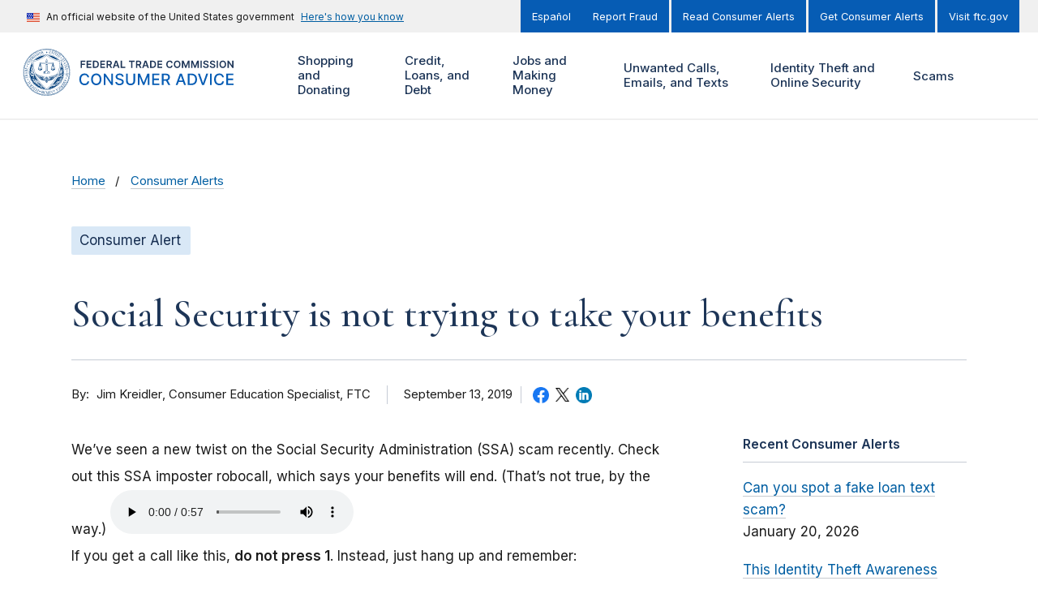

--- FILE ---
content_type: text/html; charset=UTF-8
request_url: https://consumer.ftc.gov/comment/55563
body_size: 179483
content:
<!DOCTYPE html>
<html lang="en" dir="ltr" prefix="content: http://purl.org/rss/1.0/modules/content/  dc: http://purl.org/dc/terms/  foaf: http://xmlns.com/foaf/0.1/  og: http://ogp.me/ns#  rdfs: http://www.w3.org/2000/01/rdf-schema#  schema: http://schema.org/  sioc: http://rdfs.org/sioc/ns#  sioct: http://rdfs.org/sioc/types#  skos: http://www.w3.org/2004/02/skos/core#  xsd: http://www.w3.org/2001/XMLSchema# ">
<head>
  <!-- Google Tag Manager -->
  <script>(function(w,d,s,l,i){w[l]=w[l]||[];w[l].push({'gtm.start':
        new Date().getTime(),event:'gtm.js'});var f=d.getElementsByTagName(s)[0],
      j=d.createElement(s),dl=l!='dataLayer'?'&l='+l:'';j.async=true;j.src=
      'https://www.googletagmanager.com/gtm.js?id='+i+dl;f.parentNode.insertBefore(j,f);
    })(window,document,'script','dataLayer','GTM-M64KB9B');</script>
  <!-- End Google Tag Manager -->
  <meta charset="utf-8" />
<script>document.addEventListener('DOMContentLoaded', function () {
  var toolbarTray = document.querySelector('#toolbar-bar');
  if (toolbarTray) {
    var label = document.createElement('div');
    label.textContent = 'unknown';
    label.style.cssText = 'padding: 0 10px; font-weight: bold; color: white;';
#    toolbarTray.prepend(label);
  }
});</script>
<meta name="cfg_scams" content="Government Impersonators, Social Security Impersonators" />
<meta name="cfg_search_terms" content="imposter, scam, Social Security number" />
<meta name="cfg_topics" content="Shopping and Donating" />
<meta name="description" content="We’ve seen a new twist on the Social Security Administration (SSA) scam recently. Check out this SSA imposter robocall, which says your benefits will end." />
<link rel="canonical" href="https://consumer.ftc.gov/consumer-alerts/2019/09/social-security-not-trying-take-your-benefits" />
<link rel="shortlink" href="https://consumer.ftc.gov/node/76631" />
<meta property="og:site_name" content="Consumer Advice" />
<meta property="og:type" content="Article" />
<meta property="og:url" content="https://consumer.ftc.gov/consumer-alerts/2019/09/social-security-not-trying-take-your-benefits" />
<meta property="og:title" content="Social Security is not trying to take your benefits" />
<meta property="og:description" content="We’ve seen a new twist on the Social Security Administration (SSA) scam recently. Check out this SSA imposter robocall, which says your benefits will end." />
<meta property="og:updated_time" content="2022-08-30T17:32:50-04:00" />
<meta property="article:published_time" content="2019-09-13T11:12:29-04:00" />
<meta property="article:modified_time" content="2022-08-30T17:32:50-04:00" />
<meta property="fb:app_id" content="137136626303203" />
<meta name="twitter:card" content="summary_large_image" />
<meta name="twitter:site" content="@FTC" />
<meta name="twitter:description" content="We’ve seen a new twist on the Social Security Administration (SSA) scam recently. Check out this SSA imposter robocall, which says your benefits will end." />
<meta name="twitter:title" content="Social Security is not trying to take your benefits" />
<meta name="twitter:site:id" content="187993109" />
<meta name="twitter:creator" content="@FTC" />
<meta name="twitter:creator:id" content="187993109" />
<meta name="Generator" content="Drupal 10 (https://www.drupal.org)" />
<meta name="MobileOptimized" content="width" />
<meta name="HandheldFriendly" content="true" />
<meta name="viewport" content="width=device-width, initial-scale=1.0" />
<meta property="og:image" content="https://consumer.ftc.gov/themes/custom/cfg_uswds/img/ftc_social_share_default_en.jpg" />
<meta name="twitter:image" content="https://consumer.ftc.gov/themes/custom/cfg_uswds/img/ftc_social_share_default_en.jpg" />
<meta name="format-detection" content="telephone=no" />
<link rel="icon" href="/themes/custom/cfg_uswds/favicon.ico" type="image/vnd.microsoft.icon" />
<link rel="alternate" hreflang="en" href="https://consumer.ftc.gov/consumer-alerts/2019/09/social-security-not-trying-take-your-benefits" />
<script>window.a2a_config=window.a2a_config||{};a2a_config.callbacks=[];a2a_config.overlays=[];a2a_config.templates={};</script>

  <title>Social Security is not trying to take your benefits | Consumer Advice</title>
  <link rel="stylesheet" media="all" href="/core/assets/vendor/jquery.ui/themes/base/core.css?t961ti" />
<link rel="stylesheet" media="all" href="/core/assets/vendor/jquery.ui/themes/base/controlgroup.css?t961ti" />
<link rel="stylesheet" media="all" href="/core/assets/vendor/jquery.ui/themes/base/checkboxradio.css?t961ti" />
<link rel="stylesheet" media="all" href="/core/assets/vendor/jquery.ui/themes/base/resizable.css?t961ti" />
<link rel="stylesheet" media="all" href="/core/assets/vendor/jquery.ui/themes/base/button.css?t961ti" />
<link rel="stylesheet" media="all" href="/core/assets/vendor/jquery.ui/themes/base/dialog.css?t961ti" />
<link rel="stylesheet" media="all" href="/core/misc/components/progress.module.css?t961ti" />
<link rel="stylesheet" media="all" href="/core/misc/components/ajax-progress.module.css?t961ti" />
<link rel="stylesheet" media="all" href="/core/modules/ckeditor5/css/ckeditor5.dialog.fix.css?t961ti" />
<link rel="stylesheet" media="all" href="/modules/contrib/responsive_table_filter/css/responsive-table-filter.css?t961ti" />
<link rel="stylesheet" media="all" href="/core/modules/views/css/views.module.css?t961ti" />
<link rel="stylesheet" media="all" href="/core/assets/vendor/jquery.ui/themes/base/theme.css?t961ti" />
<link rel="stylesheet" media="all" href="/modules/contrib/addtoany/css/addtoany.css?t961ti" />
<link rel="stylesheet" media="all" href="/modules/contrib/better_exposed_filters/css/better_exposed_filters.css?t961ti" />
<link rel="stylesheet" media="all" href="/modules/contrib/extlink/css/extlink.css?t961ti" />
<link rel="stylesheet" media="all" href="/core/modules/layout_builder/layouts/threecol_section/threecol_section.css?t961ti" />
<link rel="stylesheet" media="all" href="/core/modules/layout_discovery/layouts/onecol/onecol.css?t961ti" />
<link rel="stylesheet" media="all" href="https://fonts.googleapis.com/css2?family=Cormorant:ital,wght@0,500;0,600;1,500;1,600&amp;family=Inter:wght@400;500;600&amp;display=swap" />
<link rel="stylesheet" media="all" href="/themes/custom/ftc_uswds/build/css/styles.css?t961ti" />
<link rel="stylesheet" media="all" href="/themes/custom/cfg_uswds/build/css/styles.css?t961ti" />

  <script src="https://use.fontawesome.com/releases/v6.4.2/js/all.js" defer crossorigin="anonymous"></script>
<script src="https://use.fontawesome.com/releases/v6.4.2/js/v4-shims.js" defer crossorigin="anonymous"></script>

</head>
<body class="page-node--76631 theme--cfg-uswds path-not-frontpage path-node page-node-type--article">
<!-- Google Tag Manager (noscript) -->
<noscript><iframe src="https://www.googletagmanager.com/ns.html?id=GTM-M64KB9B"
                  height="0" width="0" style="display:none;visibility:hidden"></iframe></noscript>
<!-- End Google Tag Manager (noscript) -->
<a href="#main-content" class="usa-skipnav">Skip to main content</a>

  <div class="dialog-off-canvas-main-canvas" data-off-canvas-main-canvas>
        <div class="region region-alert">
    

  <div class="views-element-container block block-views block-views-blockalerts-block-1" id="block-views-block-alerts-block-1">
    <div class="block-content-container">
      
            
              
<div class="view view-alerts__block_1 view-alerts view-id-alerts view-display-id-block_1 js-view-dom-id-6f9bc248aa75d2c441c0a95df383a97468b57f8f8a8708948e4092fb00593ff9 view--block">
  <div class="view__content">
    
        
            
    
                      </div>
</div>


          </div>
  </div>

  </div>

<section class="banner" id="top">
  <div class="grid-container">
          <div class="usa-banner">
  <div class="usa-accordion">
          <header class="usa-banner__header">
        <div class="usa-banner__inner">
          <div class="grid-col-auto">
            <img class="usa-banner__header-flag" src="/themes/custom/ftc_uswds/uswds/dist/img/us_flag_small.png" alt="U.S. flag">
          </div>
          <div class="grid-col-fill tablet:grid-col-auto">
            <p class="usa-banner__header-text">An official website of the United States government</p>
            <p class="usa-banner__header-action" aria-hidden="true">Here’s how you know</p>
          </div>
          <button class="usa-accordion__button usa-banner__button" aria-expanded="false" aria-controls="gov-banner">
            <span class="usa-banner__button-text">Here's how you know</span>
          </button>
        </div>
      </header>
      <div class="usa-banner__content usa-accordion__content" id="gov-banner" hidden="">
        <div class="grid-row grid-gap-lg">
          <div class="usa-banner__guidance tablet:grid-col-6">
            <img class="usa-banner__icon usa-media-block__img" src="/themes/custom/ftc_uswds/uswds/dist/img/icon-dot-gov.svg" alt="Dot gov">
            <div class="usa-media-block__body">
              <p>
                <strong>The .gov means it’s official.</strong>
                <br>
                Federal government websites often end in .gov or .mil. Before sharing sensitive information, make sure you’re on a federal government site.
              </p>
            </div>
          </div>
          <div class="usa-banner__guidance tablet:grid-col-6">
            <img class="usa-banner__icon usa-media-block__img" src="/themes/custom/ftc_uswds/uswds/dist/img/icon-https.svg" alt="Https">
            <div class="usa-media-block__body">
              <p>
                <strong>The site is secure.</strong>
                <br>
                The <strong>https://</strong> ensures that you are connecting to the official website and that any information you provide is encrypted and transmitted securely.
              </p>
            </div>
          </div>
        </div>
      </div>
      </div>
</div>

    
          <div class="usa-banner-inner">
          <div class="region region-header-top">
      
    
    <ul class="usa-nav__secondary-links">

      
                                
                          
        
                <li class="usa-nav__secondary-item">
          <a href="https://consumidor.ftc.gov" class="link">Español</a>
        </li>
      
    </ul>
  



  
    
    <ul class="usa-nav__secondary-links">

      
                                
                          
        
                <li class="usa-nav__secondary-item">
          <a href="https://reportfraud.ftc.gov/" class="link">Report Fraud</a>
        </li>
                                
                          
        
                <li class="usa-nav__secondary-item">
          <a href="https://consumer.ftc.gov/consumer-alerts" class="link" data-drupal-link-system-path="consumer-alerts">Read Consumer Alerts</a>
        </li>
                                
                          
        
                <li class="usa-nav__secondary-item">
          <a href="https://public.govdelivery.com/accounts/USFTCCONSUMER/subscriber/new?topic_id=USFTCCONSUMER_8" class="link">Get Consumer Alerts</a>
        </li>
                                
                          
        
                <li class="usa-nav__secondary-item">
          <a href="https://ftc.gov" class="link">Visit ftc.gov</a>
        </li>
      
    </ul>
  




  </div>

      </div>
      </div>
</section>

<header class="usa-header usa-header--extended grid-container" id="header" role="banner">

  <div class="usa-overlay"></div>

  
    <div class="region region-header usa-navbar">
    <div class="usa-logo site-logo">
  <em class="usa-logo__text">
            <a class="logo-img" href="https://consumer.ftc.gov/" title="Home" aria-label="Home">
        <svg width="345" height="66" id="Layer_1" data-name="Layer 1" xmlns="http://www.w3.org/2000/svg" xmlns:xlink="http://www.w3.org/1999/xlink" viewBox="0 0 345 66"><defs><style>.cls-1{fill:none;}.cls-2{fill:#1d3557;}.cls-3{fill:#065cb4;}.cls-4{clip-path:url(#clip-path);}.cls-5{fill:#fff;}.cls-6{fill:#003d79;}</style><clipPath id="clip-path"><rect class="cls-1" x="0.50905" y="0.05467" width="66" height="66"/></clipPath></defs><path class="cls-1" d="M0,0H66V66H0Z"/><path class="cls-2" d="M81.004,27h1.845V22.675h4.23V21.129h-4.23V18.364h4.678V16.818H81.004Zm8.453,0h6.662V25.454H91.302v-2.78h4.434V21.13H91.302V18.365h4.777V16.819H89.457Zm12.205,0c3.102,0,4.941-1.919,4.941-5.1,0-3.173-1.839-5.082-4.872-5.082h-3.52V27Zm-1.606-1.596v-6.99h1.571c2.068,0,3.147,1.153,3.147,3.485,0,2.342-1.079,3.505-3.202,3.505ZM108.606,27h6.662V25.454H110.45v-2.78h4.435V21.13H110.45V18.365h4.778V16.819h-6.622Zm8.754,0h1.844V23.271h1.879L123.082,27h2.058l-2.202-4.037a2.88653,2.88653,0,0,0,1.829-2.888c0-1.944-1.252-3.257-3.589-3.257H117.36Zm1.844-5.26V18.36h1.691c1.377,0,1.993.63,1.993,1.715,0,1.083-.616,1.665-1.984,1.665ZM128.023,27l.84-2.51h3.828l.845,2.51h1.969l-3.59-10.182h-2.277L126.054,27h1.969Zm1.337-3.992,1.377-4.102h.08l1.377,4.102ZM137.096,27h6.329V25.454h-4.484V16.818h-1.845Zm11.455-8.636h3.147V27h1.83V18.364h3.147V16.818h-8.124v1.546ZM158.491,27h1.844V23.271h1.879L164.213,27h2.058l-2.202-4.037a2.88651,2.88651,0,0,0,1.829-2.888c0-1.944-1.253-3.257-3.589-3.257h-3.818Zm1.844-5.26V18.36h1.69c1.378,0,1.994.63,1.994,1.715,0,1.083-.616,1.665-1.984,1.665h-1.7ZM169.154,27l.84-2.51h3.828l.845,2.51h1.969l-3.59-10.182h-2.277L167.185,27Zm1.337-3.992,1.377-4.102h.08l1.377,4.102ZM181.677,27c3.102,0,4.942-1.919,4.942-5.1,0-3.173-1.84-5.082-4.872-5.082h-3.52V27Zm-1.606-1.596v-6.99h1.571c2.069,0,3.147,1.153,3.147,3.485,0,2.342-1.078,3.505-3.201,3.505ZM188.621,27h6.662V25.454h-4.817v-2.78h4.435V21.13h-4.435V18.365h4.778V16.819h-6.623Zm21.192-6.746a4.06322,4.06322,0,0,0-4.31-3.575c-2.66,0-4.664,1.939-4.664,5.23,0,3.286,1.979,5.23,4.664,5.23a4.13092,4.13092,0,0,0,4.31-3.51l-1.859-.01a2.30815,2.30815,0,0,1-2.426,1.865c-1.651,0-2.834-1.238-2.834-3.575,0-2.297,1.173-3.575,2.839-3.575a2.29807,2.29807,0,0,1,2.421,1.92h1.859Zm11.037,1.655c0-3.291-2.008-5.23-4.678-5.23-2.675,0-4.678,1.939-4.678,5.23,0,3.286,2.003,5.23,4.678,5.23C218.842,27.139,220.85,25.2,220.85,21.909Zm-1.854,0c0,2.317-1.163,3.575-2.824,3.575-1.655,0-2.824-1.258-2.824-3.575s1.169-3.575,2.824-3.575C217.833,18.334,218.996,19.592,218.996,21.909Zm3.848-5.09V27h1.77V19.99h.094l2.814,6.98h1.323l2.814-6.965h.094V27h1.77V16.818h-2.257l-3.023,7.378h-.119l-3.023-7.378h-2.257Zm12.938,0V27h1.769V19.99h.095l2.814,6.98h1.322l2.814-6.965h.095V27h1.77V16.818h-2.258l-3.022,7.378h-.12l-3.022-7.378h-2.257Zm14.782,0h-1.845V27h1.845V16.819Zm7.78,2.798h1.775c-.035-1.72-1.501-2.938-3.669-2.938-2.138,0-3.744,1.203-3.739,3.003,0,1.462,1.04,2.302,2.715,2.734l1.158.299c1.099.278,1.825.62,1.83,1.411-.005.87-.83,1.452-2.033,1.452-1.154,0-2.049-.517-2.123-1.586h-1.815c.075,2.024,1.581,3.162,3.952,3.162,2.441,0,3.858-1.218,3.863-3.013-.005-1.765-1.461-2.57-2.993-2.933l-.954-.238c-.835-.2-1.74-.552-1.73-1.402.005-.766.691-1.328,1.844-1.328C257.524,18.24,258.25,18.752,258.344,19.617Zm9.342,0h1.775c-.035-1.72-1.501-2.938-3.669-2.938-2.138,0-3.744,1.203-3.739,3.003,0,1.462,1.039,2.302,2.715,2.734l1.158.299c1.099.278,1.825.62,1.83,1.411-.005.87-.831,1.452-2.034,1.452-1.153,0-2.048-.517-2.123-1.586h-1.814c.074,2.024,1.581,3.162,3.952,3.162,2.441,0,3.858-1.218,3.863-3.013-.005-1.765-1.462-2.57-2.993-2.933l-.954-.238c-.836-.2-1.74-.552-1.73-1.402.005-.766.691-1.328,1.844-1.328,1.099,0,1.825.512,1.919,1.377Zm5.653-2.799h-1.845V27h1.845Zm11.345,5.091c0-3.291-2.008-5.23-4.678-5.23-2.675,0-4.678,1.939-4.678,5.23,0,3.286,2.003,5.23,4.678,5.23C282.67606,27.139,284.68405,25.2,284.68405,21.909Zm-1.854,0c0,2.317-1.163,3.575-2.824,3.575-1.656,0-2.824-1.258-2.824-3.575s1.168-3.575,2.824-3.575C281.66705,18.334,282.83005,19.592,282.83005,21.909Zm12.215-5.09h-1.834v6.94h-.09l-4.792-6.94h-1.651V27h1.845V20.065h.084L293.405,27h1.64V16.818Z"/><path class="cls-3" d="M93.047,40.203a6.31515,6.31515,0,0,0-6.61-5.422c-4.14,0-7.195,3.102-7.195,8.219s3.04,8.219,7.195,8.219a6.37594,6.37594,0,0,0,6.61-5.367l-2.438-.008a3.98712,3.98712,0,0,1-4.156,3.172c-2.742,0-4.812-2.102-4.812-6.016,0-3.883,2.062-6.016,4.82-6.016a3.97408,3.97408,0,0,1,4.148,3.22h2.438ZM110.134,43c0-5.117-3.063-8.219-7.203-8.219-4.156,0-7.211,3.102-7.211,8.219,0,5.11,3.055,8.219,7.211,8.219C107.071,51.219,110.134,48.117,110.134,43Zm-2.391,0c0,3.898-2.062,6.016-4.812,6.016-2.758,0-4.813-2.118-4.813-6.016s2.055-6.016,4.813-6.016C105.681,36.984,107.743,39.102,107.743,43Zm18.615-8h-2.391V46.75h-.148L115.678,35h-2.234V51h2.414V39.266h.148L124.139,51h2.219Zm12.548,4.203h2.328c-.07-2.562-2.336-4.422-5.586-4.422-3.211,0-5.672,1.836-5.672,4.594,0,2.227,1.594,3.531,4.164,4.227l1.891.515c1.711.453,3.031,1.016,3.031,2.438,0,1.562-1.492,2.593-3.547,2.593-1.859,0-3.406-.828-3.547-2.57h-2.422c.157,2.899,2.399,4.688,5.985,4.688,3.758,0,5.922-1.977,5.922-4.688,0-2.883-2.571-4-4.602-4.5l-1.562-.406c-1.25-.32-2.914-.906-2.907-2.438,0-1.359,1.243-2.367,3.211-2.367,1.836,0,3.141.86,3.313,2.336ZM154.927,35V45.328a3.943,3.943,0,0,1-7.875,0V35h-2.415V45.523c0,3.36,2.516,5.743,6.352,5.743s6.359-2.383,6.359-5.743V35Zm6.231,0V51h2.297V39.414h.149l4.718,11.563h1.907l4.718-11.555h.149V51h2.297V35h-2.93l-5.094,12.438h-.187L164.088,35Zm20.044,16h10.125V48.922h-7.711V44.023h7.094v-2.07h-7.094V37.078h7.618V35H181.202Zm13.556,0h2.414V44.945h3.438L203.86,51h2.75l-3.547-6.477A4.44,4.44,0,0,0,206,40.016C206,37.07,204.172,35,200.461,35h-5.703V51Zm2.414-8.133V37.07h3.032c2.382,0,3.367,1.133,3.367,2.946,0,1.804-.985,2.851-3.336,2.851ZM216.712,51l1.468-4.234h6.25L225.891,51h2.563l-5.758-16h-2.789l-5.758,16h2.563Zm2.172-6.266,2.359-6.828h.125l2.359,6.828h-4.843ZM236.244,51c4.875,0,7.695-3.023,7.695-8.023,0-4.977-2.82-7.977-7.531-7.977h-5.344V51Zm-2.765-2.11V37.11h2.781c3.5,0,5.304,2.093,5.304,5.867,0,3.789-1.804,5.914-5.453,5.914h-2.632ZM247.845,35h-2.609l5.757,16h2.789l5.758-16h-2.609l-4.453,13.031h-.18Zm16.72,0h-2.414V51h2.414Zm17.105,5.203a6.31513,6.31513,0,0,0-6.61-5.422c-4.14,0-7.195,3.102-7.195,8.219s3.039,8.219,7.195,8.219a6.3759,6.3759,0,0,0,6.61-5.367l-2.438-.008a3.98784,3.98784,0,0,1-4.156,3.172c-2.742,0-4.813-2.102-4.813-6.016,0-3.883,2.063-6.016,4.821-6.016a3.9741,3.9741,0,0,1,4.148,3.22h2.438ZM284.858,51h10.125V48.922h-7.711V44.023h7.094v-2.07h-7.094V37.078h7.617V35H284.858Z"/><g class="cls-4"><path class="cls-5" d="M43.24805,50.35467c.432.041,1.132.089,2.228.12l-1.76-.482c-.781.088-1.037.102-1.132-.027q-.12066.06153-.237.131c-.166.2-.333.387-.505.58a2.474,2.474,0,0,1,1.406-.323Z"/><path class="cls-5" d="M53.68005,19.13867v1.196a23.82976,23.82976,0,0,1,2.087,4.161.8.8,0,0,1,.2.518,23.85922,23.85922,0,0,1-20.608,31.786q-.4395.348-.89.692a24.50118,24.50118,0,0,0,19.211-38.353Zm-22.647-9.851c.418-.283.797-.542,1.106-.768a24.435,24.435,0,0,0-16.26,7.427c.356-.03.72-.075,1.086-.135A23.774,23.774,0,0,1,31.03305,9.28767Z"/><path class="cls-5" d="M47.27105,44.09067a.794.794,0,0,1,.529-.255,9.46736,9.46736,0,0,0,1.418-.875.77709.77709,0,0,1-.47-.078l-2.192,1.517c.251-.104.492-.208.715-.31Zm2.966-2.234-.313.215a.91661.91661,0,0,1-.02.25A2.40755,2.40755,0,0,0,50.23705,41.85667Zm-.395-26.179c.385.076.763.136,1.138.182a24.454,24.454,0,0,0-16.071-7.332c.334.23.724.492,1.163.78a23.809,23.809,0,0,1,13.769,6.37Zm-40.223,17.331a23.71793,23.71793,0,0,1,3.723-12.78q-.012-.59743,0-1.195a24.49964,24.49964,0,0,0,19.196,38.46q-.4462-.33872-.885-.687A23.89115,23.89115,0,0,1,9.61905,33.00867Z"/><path class="cls-5" d="M55.56905,55.85967a.62669.62669,0,0,1-.021-.15.833.833,0,0,1,.257-.625.844.844,0,0,1,.743-.2.75176.75176,0,0,1-.038-.199.785.785,0,0,1,.228-.568.798.798,0,0,1,.743-.263.763.763,0,0,1,.154-.763.798.798,0,0,1,.731-.287.777.777,0,0,1,.117-.797.795.795,0,0,1,.73-.295.797.797,0,0,1,.797-1.142.828.828,0,0,1,.044-.797.795.795,0,0,1,.685-.37.809.809,0,0,1,.694-1.196.834.834,0,0,1-.03-.82.816.816,0,0,1,.64-.413.7632.7632,0,0,1-.074-.138.796.796,0,0,1,.676-1.112.76977.76977,0,0,1-.102-.175.859.859,0,0,1,.433-1.064.93413.93413,0,0,1,.179-.054.85.85,0,0,1,.269-1.238.78725.78725,0,0,1,.2-.068.755.755,0,0,1-.177-.765.831.831,0,0,1,.597-.546.82.82,0,0,1,.347-1.345.9424.9424,0,0,1-.124-.143.761.761,0,0,1-.096-.598.8.8,0,0,1,.34-.536.70366.70366,0,0,1,.159-.08.792.792,0,0,1-.26-.737.823.823,0,0,1,.515-.622.788.788,0,0,1-.319-.727.817.817,0,0,1,.3-.548.77426.77426,0,0,1,.18-.106.809.809,0,0,1,.122-1.379.843.843,0,0,1-.383-.707v-.01a.815.815,0,0,1,.427-.666.817.817,0,0,1-.399-.683.808.808,0,0,1,.399-.684.8.8,0,0,1-.421-.692.764.764,0,0,1,.22-.571.90356.90356,0,0,1,.143-.118.839.839,0,0,1-.473-.654v-.01a.828.828,0,0,1,.347-.719.852.852,0,0,1-.5-.65.787.787,0,0,1,.163-.58.85793.85793,0,0,1,.152-.143.78.78,0,0,1-.514-.63.762.762,0,0,1,.269-.729.79591.79591,0,0,1-.313-1.348.81055.81055,0,0,1-.366-1.342.832.832,0,0,1-.592-.538.821.821,0,0,1,.055-.636.66959.66959,0,0,1,.098-.14.96043.96043,0,0,1-.164-.05.846.846,0,0,1-.446-.48.814.814,0,0,1,.147-.769.85833.85833,0,0,1-.199-.047.807.807,0,0,1-.428-.499.766.766,0,0,1,.093-.787.7842.7842,0,0,1-.165-.034.85.85,0,0,1-.496-.446.803.803,0,0,1-.032-.608.70706.70706,0,0,1,.081-.16.81.81,0,0,1-.657-.456.797.797,0,0,1,.018-.779.812.812,0,0,1-.696-1.204h-.024a.756.756,0,0,1-.676-.396.77478.77478,0,0,1-.111-.58.96914.96914,0,0,1,.062-.181h-.058a.949.949,0,0,1-.167-.016.778.778,0,0,1-.51-.341.853.853,0,0,1-.076-.783.79317.79317,0,0,1-.098,0,.85.85,0,0,1-.648-.303.793.793,0,0,1-.093-.797.834.834,0,0,1-.751-.265.861.861,0,0,1-.136-.797.77765.77765,0,0,1-.18.022h-.051a.78.78,0,0,1-.546-.27.797.797,0,0,1-.18-.743.775.775,0,0,1-.151.022h-.032a.838.838,0,0,1-.598-.259.822.822,0,0,1-.2-.741.81109.81109,0,0,1-.229.038.836.836,0,0,1-.544-.2.798.798,0,0,1-.245-.775.747.747,0,0,1-.783-.147.798.798,0,0,1-.271-.75.865.865,0,0,1-.245.07h-.088a.74.74,0,0,1-.484-.173.797.797,0,0,1-.3-.717.80211.80211,0,0,1-.326.07.846.846,0,0,1-.484-.158.79393.79393,0,0,1-.32-.526.83946.83946,0,0,1,0-.2.805.805,0,0,1-.352.084.872.872,0,0,1-.448-.127.757.757,0,0,1-.373-.684.844.844,0,0,1-.807.008h-.016a.905.905,0,0,1-.387-.693.797.797,0,0,1-.797.026.773.773,0,0,1-.436-.646.82123.82123,0,0,1-1.256-.598.76284.76284,0,0,1-.163.1.81788.81788,0,0,1-.317.064.89.89,0,0,1-.307-.056.822.822,0,0,1-.498-.62.831.831,0,0,1-.514.183.73474.73474,0,0,1-.245-.04.818.818,0,0,1-.543-.62.781.781,0,0,1-.536.22.74485.74485,0,0,1-.229-.036.846.846,0,0,1-.546-.598.797.797,0,0,1-.757.2.833.833,0,0,1-.596-.539.812.812,0,0,1-.758.234.8.8,0,0,1-.597-.532.759.759,0,0,1-.733.271.797.797,0,0,1-.623-.505.78.78,0,0,1-.626.315.82993.82993,0,0,1-.099,0,.791.791,0,0,1-.654-.476.796.796,0,0,1-.651.329h-.094a.781.781,0,0,1-.638-.443.85.85,0,0,1-.705.377h-.018a.891.891,0,0,1-.64-.399.807.807,0,0,1-.677.399.798.798,0,0,1-.686-.399.845.845,0,0,1-.725.44.828.828,0,0,1-.684-.37.89566.89566,0,0,1-.124.2.784.784,0,0,1-.54.266h-.05a.838.838,0,0,1-.663-.334.796.796,0,0,1-.658.484.85917.85917,0,0,1-.102,0,.78.78,0,0,1-.486-.17.792.792,0,0,1-.137-.145.858.858,0,0,1-.622.526.76.76,0,0,1-.737-.273.824.824,0,0,1-.598.532.72656.72656,0,0,1-.186.024.76.76,0,0,1-.42-.141.78194.78194,0,0,1-.146-.124.792.792,0,0,1-.578.56.815.815,0,0,1-.763-.2.825.825,0,0,1-.538.61h-.012a.90589.90589,0,0,1-.22.028.826.826,0,0,1-.547-.199.65572.65572,0,0,1-.05.162.84994.84994,0,0,1-.48.448.74578.74578,0,0,1-.247.04.845.845,0,0,1-.523-.187.75593.75593,0,0,1-.047.189.815.815,0,0,1-.44.436.764.764,0,0,1-.785-.092.74442.74442,0,0,1-.033.162.853.853,0,0,1-.423.496.82.82,0,0,1-.779-.044.98972.98972,0,0,1-.03.154.83606.83606,0,0,1-.432.5.741.741,0,0,1-.778-.028.81686.81686,0,0,1-.033.25.83424.83424,0,0,1-1.156.466.8.8,0,0,1-.37.686.84.84,0,0,1-.795.048.84.84,0,0,1-.32.728h-.016a.924.924,0,0,1-.468.134.84188.84188,0,0,1-.335-.072.848.848,0,0,1-.293.757.81.81,0,0,1-.791.098.768.768,0,0,1-.28.731.821.821,0,0,1-.53.2.80389.80389,0,0,1-.246-.042.828.828,0,0,1-.245.767.815.815,0,0,1-.55.215.83955.83955,0,0,1-.224-.036.75671.75671,0,0,1,.03.2.784.784,0,0,1-.259.58.749.749,0,0,1-.542.24h-.016a.7912.7912,0,0,1-.181-.024.82.82,0,0,1-.748,1.04h-.034a.824.824,0,0,1-.157-.015.823.823,0,0,1-.152.785.796.796,0,0,1-.577.289h-.072a1.00407,1.00407,0,0,1-.11,0,.7378.7378,0,0,1,.048.183.815.815,0,0,1-.183.618.8.8,0,0,1-.63.305h-.09a.84.84,0,0,1-.06.797.849.849,0,0,1-.675.337h-.05a.822.822,0,0,1-.034.797.837.837,0,0,1-.701.378.79.79,0,0,1,.006.794.777.777,0,0,1-.686.428.867.867,0,0,1,.04.797v.016a.832.832,0,0,1-.672.413.75779.75779,0,0,1,.092.167.79427.79427,0,0,1-.026.598.772.772,0,0,1-.636.492.82069.82069,0,0,1,.094.773.778.778,0,0,1-.638.5.81576.81576,0,0,1,.144.762.84.84,0,0,1-.43.488.76322.76322,0,0,1-.174.056.776.776,0,0,1,.167.765.829.829,0,0,1-.584.548.746.746,0,0,1,.193.755.814.814,0,0,1-.384.522.753.753,0,0,1-.147.064.82.82,0,0,1,.23.733.845.845,0,0,1-.525.61.8.8,0,0,1,.263.741.823.823,0,0,1-.5.624.75154.75154,0,0,1,.14.136.79676.79676,0,0,1,.164.587.816.816,0,0,1-.482.68.8447.8447,0,0,1,.347.741.823.823,0,0,1-.459.63.794.794,0,0,1,.371.717.818.818,0,0,1-.414.66.794.794,0,0,1,.398.69.805.805,0,0,1-.386.677.8.8,0,0,1,.41.697.765.765,0,0,1-.221.572.73989.73989,0,0,1-.136.114.85.85,0,0,1,.465.66.813.813,0,0,1-.347.717.79746.79746,0,0,1,.502.664.77.77,0,0,1-.299.72.845.845,0,0,1,.516.629.795.795,0,0,1-.277.723.84937.84937,0,0,1,.536.598v.01a.84.84,0,0,1-.237.747.812.812,0,0,1,.482,1.184.763.763,0,0,1-.121.155.758.758,0,0,1,.596.548.814.814,0,0,1-.064.64.85926.85926,0,0,1-.094.13.82282.82282,0,0,1,.166.047.839.839,0,0,1,.446.459v.012a.855.855,0,0,1-.15.787.79.79,0,0,1,.627.488.76.76,0,0,1-.086.771.6768.6768,0,0,1,.2.036.786.786,0,0,1,.458.432.81766.81766,0,0,1-.046.778.67781.67781,0,0,1,.153.03.84586.84586,0,0,1,.502.43.755.755,0,0,1,.064.58.7338.7338,0,0,1-.086.2.70574.70574,0,0,1,.214.027.77737.77737,0,0,1,.486.413.797.797,0,0,1,0,.757.795.795,0,0,1,.686.37.82551.82551,0,0,1,.041.797.85.85,0,0,1,.738.321v.014a.893.893,0,0,1,.074.787.87.87,0,0,1,.743.311.794.794,0,0,1,.098.787.77.77,0,0,1,.733.277.83148.83148,0,0,1,.151.782.814.814,0,0,1,.76.239.797.797,0,0,1,.199.78.798.798,0,0,1,.765.224.753.753,0,0,1,.218.743.81578.81578,0,0,1,.185-.032.768.768,0,0,1,.576.2.799.799,0,0,1,.26.773.848.848,0,0,1,.784.126.86361.86361,0,0,1,.27.73.92714.92714,0,0,1,.177-.043.848.848,0,0,1,.93.757,1,1,0,0,1,.004.134.83.83,0,0,1,.797.074.80962.80962,0,0,1,.345.713.827.827,0,0,1,.807.048.8.8,0,0,1,.353.502.74936.74936,0,0,1,.016.19.86314.86314,0,0,1,.797,0,.82.82,0,0,1,.399.675.866.866,0,0,1,.797-.026.816.816,0,0,1,.427.665.86773.86773,0,0,1,.199-.105.74011.74011,0,0,1,.58.028.828.828,0,0,1,.488.657.84637.84637,0,0,1,.16-.09.832.832,0,0,1,.611,0,.818.818,0,0,1,.512.6.777.777,0,0,1,.78-.12.832.832,0,0,1,.524.599.764.764,0,0,1,.763-.158.8746.8746,0,0,1,.562.582.766.766,0,0,1,.763-.191.8.8,0,0,1,.5.359.735.735,0,0,1,.076.177.78.78,0,0,1,.756-.23.834.834,0,0,1,.516.354.68594.68594,0,0,1,.08.173.762.762,0,0,1,.731-.265.821.821,0,0,1,.63.486.797.797,0,0,1,.726-.29.7819.7819,0,0,1,.655.481.843.843,0,0,1,.735-.352h.036a.83.83,0,0,1,.634.458.798.798,0,0,1,1.387.058.781.781,0,0,1,.674-.409.8.8,0,0,1,.691.399.813.813,0,0,1,.68-.44.828.828,0,0,1,.687.376.797.797,0,0,1,1.377-.127.823.823,0,0,1,.654-.488.8.8,0,0,1,.588.16.98861.98861,0,0,1,.138.144.822.822,0,0,1,.621-.522.795.795,0,0,1,.738.255.79956.79956,0,0,1,.077-.161.823.823,0,0,1,.54-.357.75.75,0,0,1,.74.22.80712.80712,0,0,1,1.333-.347.842.842,0,0,1,.56-.606.754.754,0,0,1,.598.051.8164.8164,0,0,1,.181.132.838.838,0,0,1,.51-.618.802.802,0,0,1,.626.022.9549.9549,0,0,1,.154.098.83.83,0,0,1,.484-.62h.01a.776.776,0,0,1,.797.112.828.828,0,0,1,.468-.668.772.772,0,0,1,.778.07.82529.82529,0,0,1,1.224-.646.8.8,0,0,1,.416-.685.765.765,0,0,1,.787-.022.8611.8611,0,0,1,.016-.176.818.818,0,0,1,.377-.524.802.802,0,0,1,.767-.042.83008.83008,0,0,1,0-.199.77905.77905,0,0,1,.337-.52.793.793,0,0,1,.79-.08.83.83,0,0,1,.318-.745.816.816,0,0,1,.61-.161.94.94,0,0,1,.167.045.815.815,0,0,1,.263-.73.794.794,0,0,1,.797-.142.823.823,0,0,1,.244-.773A.794.794,0,0,1,55.56905,55.85967Zm1.745-3.318-.658-.46.066-.066c.24.132.57.2.723-.022l.373-.482c.044-.11.044-.22-.066-.283l-.986-.723-.305.438c-.154.22-.22.436.13.721l-.045.066-1.05-.797.044-.066c.373.263.57.154.723-.066l.327-.438-1.094-.81c-.088-.065-.2-.11-.241-.065l-.285.415c-.2.263-.373.504.066,1.074l-.066.088-.656-.674,1.27-1.708.087.066a.3.3,0,0,0,.066.482l2.234,1.664a.324.324,0,0,0,.503-.066l.065.066Zm2.955-4.583-2.89-.598,2.037,2.124-.372.708-.088-.044c.131-.285,0-.417-.132-.482l-2.453-1.357c-.13-.088-.305-.132-.458.131l-.11-.066.546-.94.088.063a.307.307,0,0,0,.131.46l2.392,1.338-2.3-2.431.022-.044,3.155.614-2.278-1.25c-.132-.087-.307-.131-.482.176l-.088-.044.46-.831.088.044a.329.329,0,0,0,.11.502l2.45,1.359c.132.066.308.13.461-.154l.088.044Zm1.316-2.67-3.265-.264c-.239-.021-.568-.087-.634.132l-.087-.044.348-.92.112.022c-.112.328,0,.35.524.398l.483.044.372-.92a4.87153,4.87153,0,0,0-.701-.525c-.176-.066-.263.022-.351.154l-.088-.044.307-.702.088.044c-.066.22.285.46.723.811l2.193,1.752-.025.062Zm-1.47-4.337c.069-.285.417-.398.798-.306a.63653.63653,0,0,1,.548.679c-.066.263-.438.373-.811.285a.6081.6081,0,0,1-.534-.652v-.006Zm3.177-1.554-.767-.153.022-.088c.598.066.598-.175.636-.438l.088-.505c.043-.131-.044-.173-.176-.219l-1.182-.2-.09.503c-.041.263.023.482.44.57l-.023.088-1.27-.242v-.08c.44.088.599-.109.636-.398l.088-.48-1.337-.263c-.154-.022-.327,0-.399.285l-.11-.022.2-1.074.112.022a.322.322,0,0,0,.26.416l2.763.518a.284.284,0,0,0,.35766-.18273l.00134-.00427a.31687.31687,0,0,0,.014-.076l.11.022-.373,2.001Zm.752-4.045c-.046.701-.899,1.181-2.08,1.05-1.075-.11-1.842-.7-1.755-1.489.088-.677.9-1.181,2.06-1.05C63.35905,33.99567,64.14605,34.62867,64.04405,35.35267Zm-2.125-4.315c.371-.043.744.11.788.373.043.263-.242.548-.636.614-.395.066-.7-.11-.743-.399-.044-.289.213-.522.585-.588Zm1.467-3.24c.11.417-.241.68.175.68l.023.085-1.119.351-.022-.11c.46-.199.834-.546.746-.896-.044-.241-.263-.373-.614-.285a.98544.98544,0,0,0-.598.57c-.305.611-.458,1.028-1.116,1.181a.92668.92668,0,0,1-1.182-.57c-.087-.398.263-.743-.175-.699v-.088l1.138-.398.022.087c-.48.242-.853.614-.767.997.067.307.482.438.876.241.746-.327.527-1.379,1.555-1.62.548-.118.986.102,1.052.474Zm-1.227-3.656.11-.044.613,1.97-.765.242-.022-.088c.26-.132.502-.329.414-.598l-.199-.598c-.022-.11-.132-.153-.263-.11l-1.138.373.153.504a.46926.46926,0,0,0,.68.307l.022.088-1.25.399-.022-.11c.399-.131.439-.35.351-.614l-.153-.504-1.314.399c-.087.021-.199.087-.175.153l.153.482c.088.307.176.598.941.598l.022.088-.963.11-.597-2.015.087-.044c.088.307.263.307.417.263l2.672-.831a.292.292,0,0,0,.22-.42Zm-.897-2.79.789,2.066-.875.35-.022-.087c.614-.329.548-.482.46-.745l-.11-.261-2.803,1.05a.318.318,0,0,0-.2.46l-.11.044-.37-1.03.088-.044a.313.313,0,0,0,.458.2l2.804-1.073-.11-.263c-.087-.263-.153-.416-.854-.24l-.044-.089Zm-.811-1.971.022.066-2.408,2.22c-.153.153-.416.372-.329.548l-.087.043-.417-.877.088-.043c.175.285.263.24.633-.132l.351-.327-.414-.898a5.6727,5.6727,0,0,0-.877.175.224.224,0,0,0-.12811.28973l.00011.00027.018.039-.088.044-.326-.702.085-.044c.132.22.548.132,1.118.044Zm-2.147-3.745,1.118,1.905-.797.505-.044-.088c.57-.438.46-.57.329-.853l-.153-.22-2.591,1.511a.36.36,0,0,0-.10167.49886l.00767.01114-.088.044-.57-.942.088-.044a.316.316,0,0,0,.482.11l2.591-1.533-.151-.241c-.154-.241-.243-.417-.877-.11l-.044-.065Zm-3.64-.715.043.088c-.349.398-.568.874-.327,1.225a.61607.61607,0,0,0,.919-.131c.548-.598-.044-1.489.81-2.103a.83573.83573,0,0,1,1.16.022c.242.307.023.746.4.548l.065.066-.92.797-.066-.085c.372-.373.598-.855.35-1.14-.131-.176-.372-.22-.657-.022a.94278.94278,0,0,0-.305.767c-.066.677-.044,1.116-.614,1.51a.9232.9232,0,0,1-1.291-.065c-.242-.33-.088-.811-.417-.614l-.066-.066.915-.797Zm-1.382-2.43c.285-.24.658-.306.833-.109a.627.627,0,0,1-.175.833c-.285.263-.658.327-.855.11-.198-.217-.108-.57.197-.833Zm-2.013-3.896a.324.324,0,0,0-.044-.504l.066-.088.797.658c.744.614.831,1.466.066,2.453-.745.853-1.594,1.072-2.392.414l-.81-.655.065-.066a.313.313,0,0,0,.482-.044Zm-2.692-2.192.041-.088,1.754,1.096-.416.656-.066-.044c.132-.26.154-.568-.066-.7l-.528-.326a.215.215,0,0,0-.285.088l-.612.996.459.307c.219.131.46.175.701-.2l.066.044-.7,1.11-.065-.044c.219-.372.087-.57-.13-.701l-.46-.285-.724,1.162c-.044.088-.087.2-.022.241l.439.261c.263.153.526.307,1.05-.175l.088.065-.634.672-1.776-1.072.068-.132a.283.283,0,0,0,.459-.087l1.468-2.366a.316.316,0,0,0-.11-.476v-.002Zm-3.243,1.905,1.25-2.714-.263-.154c-.263-.11-.417-.175-.797.437l-.088-.042.416-.855,1.993.943-.372.853-.066-.044c.2-.68.044-.745-.22-.875l-.239-.11-1.263,2.738a.291.291,0,0,0,.175.439l-.044.088-.984-.439.044-.088a.322.322,0,0,0,.458-.175Zm-1.115-3.438c.066-.154.066-.33-.263-.439l.066-.088,1.072.373-.042.088a.325.325,0,0,0-.46.2l-.92,2.65c-.045.15-.045.326.24.436l-.022.11-1.074-.4.024-.087c.305.088.415-.042.458-.2Zm-3.964,1.817.636-2.76-.022-.042c-.066-.22-.088-.285-.285-.329l.022-.087.656.131.86,2.951.505-2.168a.361.361,0,0,0-.267-.434l-.018-.004.022-.086.897.2-.022.131a.306.306,0,0,0-.437.241l-.767,3.22-.044-.021-1.012-3.35-.57,2.453a.339.339,0,0,0,.285.438l-.022.088-.9-.2.023-.109c.335.068.416-.086.46-.261Zm-3.153-3.633,1.095.11-.023.087a.31.31,0,0,0-.372.311l-.2,1.862c-.087.852.066,1.195.549,1.247.723.088.81-.68.877-1.226l.175-1.73c.022-.175-.022-.35-.329-.372l.022-.11.875.088v.11c-.307-.022-.399.131-.399.307l-.199,1.73c-.068.633-.153,1.115-.636,1.378a.976.976,0,0,1-.504.088c-.721-.066-.94-.598-.831-1.594l.173-1.818a.303.303,0,0,0-.225-.364.2891.2891,0,0,0-.058-.008Zm-3.81,1.533.283-.897.285.897h.964l-.767.548.293.918-.767-.546-.743.546.284-.918-.745-.548Zm-6.965-.744,2.102,2.232-.546-2.166a.328.328,0,0,0-.438-.241l-.044-.088.919-.219.021.088c-.328.087-.35.263-.306.416l.81,3.24H28.78l-2.402-2.562.598,2.475c.044.153.132.307.439.24l.043.11-.92.22-.022-.11c.307-.066.329-.263.285-.416l-.68-2.738-.044-.044c-.151-.176-.199-.22-.37-.176l-.044-.107Zm-2.671.766c.598-.264,1.423.263,1.818,1.378.372,1.03.199,1.971-.548,2.234-.658.242-1.445-.285-1.84-1.379C22.71305,5.78967,22.91105,4.82767,23.656,4.60867Zm-1.905.797.044.11c-.307.13-.285.306-.241.458l1.115,2.561c.065.154.199.285.504.154l.044.11-1.073.438-.044-.088c.305-.132.284-.307.218-.46l-1.122-2.571c-.066-.153-.176-.283-.483-.153l-.043-.108,1.08-.452Zm-2.76,1.181c.398-.175.745.088.635-.307l.066-.043.614,1.03-.088.044c-.307-.417-.723-.702-1.052-.548-.22.131-.285.372-.132.68a.966.966,0,0,0,.702.414c.678.175,1.094.219,1.395.833a.9218.9218,0,0,1-.263,1.269c-.35.175-.81-.044-.656.329l-.066.044-.657-1.029.088-.043c.328.436.787.721,1.16.524.284-.13.306-.598.021-.94-.502-.615-1.445-.154-1.949-1.119-.235-.488-.147-.974.182-1.146Zm-2.392,1.38c.35-.22.702.021.57-.371l.066-.022.723.962-.088.044c-.372-.398-.81-.636-1.117-.438-.2.131-.24.372-.066.657a.915.915,0,0,0,.723.365c.702.11,1.116.131,1.467.7a.90008.90008,0,0,1-.175,1.315c-.327.199-.766,0-.598.372l-.088.042-.723-.962.065-.044c.373.398.855.636,1.196.416.263-.153.241-.614-.044-.942-.546-.568-1.466-.044-2.034-.94a.80293.80293,0,0,1,.137-1.163l-.014.008Zm-1.335.964.066.087c-.286.2-.242.373-.11.527l1.62,2.231a.314.314,0,0,0,.504.044l.066.088-.919.701-.087-.087a.319.319,0,0,0,.131-.504l-1.666-2.256c-.088-.13-.239-.24-.502-.042l-.044-.088.94-.701Zm-3.505,2.844,2.541,1.491-1.228-2.672.57-.504.066.065a.297.297,0,0,0-.022.483l1.862,2.08a.306.306,0,0,0,.482.044l.066.066-.797.743-.066-.088a.33.33,0,0,0,.022-.502l-1.818-2.015,1.357,3.021-.043.044-2.759-1.62,1.73,1.927c.132.132.285.22.526,0l.066.088-.691.627-.066-.087a.332.332,0,0,0,.044-.526l-1.84-2.059c-.11-.131-.263-.219-.504-.022l-.088-.065Zm-2.842,3.17,2.737,1.094-1.619-2.453.483-.612.087.066a.3.3,0,0,0,.044.48l2.166,1.774a.279.279,0,0,0,.46-.042l.088.066-.677.83-.088-.065a.305.305,0,0,0-.044-.482l-2.102-1.73,1.793,2.79-.022.043-2.985-1.185,2.015,1.644c.132.11.307.2.504-.066l.088.066-.598.721-.11-.066c.22-.24.132-.398-.021-.524l-2.111-1.775a.368.368,0,0,0-.51748.05535l-.00052.00065-.008.01-.066-.066Zm-1.793,2.473c.326-.612,1.291-.721,2.297-.13.943.568,1.382,1.445.997,2.1-.35.599-1.293.724-2.3.088-.976-.546-1.413-1.444-.996-2.058Zm-1.537,2.883c.22-.504.723-.482.373-.797l.022-.065,1.16.46-.044.11c-.598-.176-1.094-.066-1.292.35-.263.57.33,1.138,1.228,1.533.721.306,1.594.398,1.861-.176a1.07931,1.07931,0,0,0-.131-1.072h.131a1.24511,1.24511,0,0,1,.218,1.196c-.305.68-1.182.942-2.298.438C5.78505,21.86366,5.28005,21.00766,5.587,20.30067Zm1.315,4.446c-.065.24-.416.37-.797.261-.38-.11-.614-.398-.548-.655s.46-.373.811-.263.622.396.534.665Zm-3.243,1.848.767.13-.022.087c-.285,0-.57.066-.614.329l-.11.613a.18364.18364,0,0,0,.176.22l1.184.199.108-.548c.043-.263-.02-.482-.437-.548v-.088l1.292.22-.022.087c-.439-.088-.57.11-.614.373l-.114.546,1.36.24c.109,0,.219,0,.219-.065l.087-.504c.066-.329.11-.614-.548-.943l.022-.087.897.328-.365,2.085-.11-.022c.066-.307-.109-.399-.262-.417l-2.76-.458a.284.284,0,0,0-.35827.18153l-.00173.00547a.31672.31672,0,0,0-.013.076h-.13Zm-.598,4.443c.066-.996.721-1.554,1.971-1.466,1.138.087,1.794.657,1.708,1.707l-.066,1.03h-.11a.31.31,0,0,0-.306-.372l-2.79-.22c-.2-.021-.371.023-.399.33h-.088Zm-.11,3.33v-.117l3.044-1.162c.219-.088.548-.175.526-.399l.087-.021.088.986h-.11c-.043-.307-.153-.307-.635-.132l-.46.176.065,1.028a6.70912,6.70912,0,0,0,.877.132c.197-.022.22-.132.22-.264l.109-.021.044.767h-.11c-.044-.22-.438-.307-1.008-.417Zm.831,4.444-.11.022-.175-1.028a.91819.91819,0,0,1,.768-1.184.83171.83171,0,0,1,1.05.548l1.196-1.008c.175-.13.263-.24.24-.399l.11-.022.11.612-1.534,1.196.043.199,1.25-.2a.311.311,0,0,0,.263-.398l.11-.022.199,1.029-.132.021a.285.285,0,0,0-.37-.26l-2.743.517a.285.285,0,0,0-.265.377Zm.598,1.949.088.285c.066.285.11.438.831.35l.022.088-.919.22-.544-2.147.899-.263.022.088c-.658.285-.614.46-.548.721l.066.285,2.911-.743c.176-.066.33-.175.241-.438l.11-.022.263,1.044-.088.022a.305.305,0,0,0-.416-.24Zm2.015,2.738c-.087-.241.132-.548.482-.68.351-.131.744-.043.832.22.087.263-.11.57-.505.7a.58774.58774,0,0,1-.805-.24Zm.94,4.269a.328.328,0,0,0-.175.46l-.085.044-.482-.963.11-.066c.109.283.306.261.436.154l2.519-1.206c.131-.11.11-.263.022-.46-.22-.436-.351-.765-1.138-.612l-.044-.087.94-.285.943,1.883-.088.066c-.131-.264-.307-.242-.46-.154l-2.497,1.226Zm.816,2.425-.022-.044,2.107-2.489c.153-.2.372-.46.263-.614l.065-.066.546.853-.087.044c-.2-.263-.283-.2-.612.2l-.329.35.548.877a5.63884,5.63884,0,0,0,.853-.285.257.257,0,0,0,.058-.357.054.054,0,0,0-.014-.016l.088-.044.416.658-.088.044c-.153-.175-.547-.044-1.094.11Zm3.021,3.089a.301.301,0,0,0-.044.48l-.087.066-.656-.788a.87676.87676,0,0,1,.088-1.395.80742.80742,0,0,1,1.16-.065l.548-1.489a.528.528,0,0,0,0-.482l.066-.066.416.482-.723,1.818.153.153.963-.809a.306.306,0,0,0,.043-.482l.088-.066.702.831-.11.066a.267.267,0,0,0-.46-.022l-2.147,1.767Zm2.192,2.144a.275.275,0,0,0-.05808.38455l.00108.00146a.31.31,0,0,0,.08.074l-.088.088-1.51-1.395.525-.598.066.044c-.175.285-.241.548-.044.745l.46.415c.086.065.174.043.284-.042l.81-.877-.416-.399a.448.448,0,0,0-.701.066l-.064-.044.853-.94.066.044c-.285.326-.2.546,0,.72l.416.4.919-1.029c.066-.066.11-.175.066-.219l-.373-.373c-.24-.199-.437-.398-1.094-.021l-.066-.066.767-.57,1.555,1.423-.088.087a.287.287,0,0,0-.46,0l-1.905,2.08Zm2.79,2.058a.287.287,0,0,0,.088.46l-.066.11-.81-.57a1.57792,1.57792,0,0,1-.286-2.45c.658-.922,1.511-1.206,2.344-.599l.855.57-.044.088c-.24-.153-.372-.044-.504.086l-1.576,2.305Zm2.715,1.489a.345.345,0,0,0,.125.468.12219.12219,0,0,0,.028.014l-.043.088-1.84-.94.35-.724.089.044c-.11.285-.11.597.131.701l.57.285c.088.042.174,0,.24-.11l.547-1.074-.482-.24a.42909.42909,0,0,0-.656.24l-.087-.022.598-1.16.063.023c-.199.416-.044.597.176.721l.504.241.614-1.225c.043-.088.087-.2.022-.242l-.46-.219c-.286-.131-.549-.263-1.051.263l-.088-.044.568-.767,1.884.943-.044.11a.327.327,0,0,0-.48.13Zm3.635-1.554-.984,2.628a.31.31,0,0,0,.219.438l-.044.088-1.95-.701.286-.768.088.044c-.176.598.065.636.326.724l.483.175c.131.044.175-.022.219-.132l.416-1.138-.482-.175c-.241-.087-.482-.066-.614.327l-.11-.02.483-1.227.066.021c-.154.439.022.614.263.702l.482.175.482-1.293a.3.3,0,0,0-.199-.437l.022-.087.996.37-.043.088a.28693.28693,0,0,0-.415.204l.01-.006Zm1.752,2.913-.524.787-.044-.94-.899-.264.899-.328-.044-.941.568.743.899-.329-.526.798.598.745Zm5.112-.301-.768,2.672a.306.306,0,0,0,.242.415l-.022.11-1.047-.308.022-.087a.308.308,0,0,0,.415-.24l.76-2.606-1.81,2.76-.066-.022-.088-3.166-.724,2.496c-.044.153-.044.35.263.416l-.044.11-.897-.241.066-.11a.304.304,0,0,0,.436-.22l.768-2.715c.043-.154.022-.33-.263-.417l.021-.085.768.199.087,2.989,1.595-2.475.743.22-.02.087c-.303-.09-.39.063-.438.217Zm2.824,1.116h-.088c-.022-.634-.263-1.072-.7-1.138-.635-.066-1.008.636-1.117,1.62-.11.767.065,1.664.723,1.73a1.00624,1.00624,0,0,0,.962-.46l.044.131a1.22029,1.22029,0,0,1-1.072.57c-.767-.088-1.247-.855-1.096-2.08.132-1.095.767-1.84,1.556-1.73.525.066.656.526.854.11h.1Zm3.898,2.431-1.072.044v-.078a.31921.31921,0,0,0,.329-.372l-.154-2.736-.833,3.24h-.044l-1.116-2.977.132,2.59c0,.175.066.329.398.329v.088l-.918.065v-.11c.306-.021.35-.199.35-.35l-.153-2.824c0-.153-.066-.329-.373-.307v-.11l.745-.043,1.028,2.758.723-2.846.766-.044v.11a.295.295,0,0,0-.307.35l.153,2.79c0,.176.066.351.35.33l-.005.103Zm2.168-.22v-.13c.263-.044.307-.132.22-.308a2.25286,2.25286,0,0,0-.286-.436l-.454-.68-.283.853a1.49285,1.49285,0,0,0-.153.439c-.044.175.085.307.326.263l.022.11-.896.153-.022-.11c.219-.022.328-.398.458-.797l.417-1.094-.547-.745c-.416-.634-.597-.831-.854-.81l-.022-.087,1.14-.219.02.11c-.24.043-.284.087-.262.219a2.84514,2.84514,0,0,0,.525.809l.175.24.263-.764a1.084,1.084,0,0,0,.11-.46c-.022-.176-.22-.154-.285-.132l-.022-.11.92-.153.022.11c-.307.043-.438.438-.526.657l-.352,1.066.964,1.313c.22.33.35.417.526.373l.022.11Zm3.306-.852-1.97-2.475c-.22-.263-.415-.526-.612-.438l-.044-.11.94-.373.044.088c-.219.088-.24.2-.199.307a5.107,5.107,0,0,0,.417.548l1.165,1.498-.179-2.046q-.03314-.24307-.09-.482c-.063-.174-.239-.154-.348-.108l-.022-.11.743-.263.044.088c-.2.066-.2.263-.175.48.11,1.03.24,2.541.328,3.374l-.041.022Zm2.76-3.089-.021.92-.548-.766-.897.263.568-.768-.506-.765.875.33.598-.768-.044.964.875.305Zm4.385.044-2.168-2.431c-.154-.174-.35-.458-.548-.327l-.044-.131.919-.399.044.088c-.327.153-.242.24.087.657l.307.37.943-.413c-.044-.242-.088-.702-.154-.9a.261.261,0,0,0-.356-.097.11164.11164,0,0,0-.016.01l-.044-.11.723-.306.044.087c-.2.132-.131.548-.044,1.096l.371,2.78Zm-14.668-1.65c-.147.11-.29.22-.442.329l-.04.028h-.12l-.04-.028-.444-.329a24.80342,24.80342,0,0,1-19.61-39.303c.035-1.54.149-2.435.151-2.46l.02-.15.151.021a9.99949,9.99949,0,0,0,1.764.066,24.729,24.729,0,0,1,17.16-7.772c.498-.362.796-.585.796-.597l.04-.032h.104l.062.032c.02.014.319.237.84.597a24.775,24.775,0,0,1,17.02,7.704,10.833,10.833,0,0,0,1.906,0l.145-.014.02.146c0,.024.12.956.154,2.557a24.79537,24.79537,0,0,1-19.637,39.205Zm17.646-.014c-.439.307-.831.022-.702.482l-.066.044-.743-1.03.088-.044c.436.438.918.614,1.27.373.547-.351.372-1.138-.2-1.95-.439-.655-1.16-1.18-1.664-.83a1.03164,1.03164,0,0,0-.46.984l-.132-.066a1.24583,1.24583,0,0,1,.482-1.137c.614-.417,1.489-.176,2.169.83.615.917.615,1.914-.04,2.344Zm1.773-1.379-.065-.088c.24-.199.175-.372.065-.482l-1.817-2.146c-.11-.131-.263-.22-.504-.022l-.066-.066.899-.743.065.088c-.263.199-.199.37-.065.48l1.793,2.146c.088.132.263.22.502.022l.068.066Zm1.075-2.24a.86832.86832,0,0,1-.22-1.16l-1.512-.398c-.2-.044-.33-.066-.459.066l-.087-.088.436-.438,1.883.504.154-.154-.919-.855a.307.307,0,0,0-.482,0l-.066-.065.724-.787.065.065a.323.323,0,0,0,.022.482l2.037,1.947a.29.29,0,0,0,.404.04.30393.30393,0,0,0,.054-.06l.066.088-.678.743C55.475,54.57667,54.993,54.64466,54.535,54.17766Z"/><path class="cls-5" d="M33.35205,1.41167a.522.522,0,0,0,.504-.526.537.537,0,0,0-.504-.526.508.508,0,0,0-.476.36.512.512,0,0,0,.468.691Zm-1.38.043a.547.547,0,0,0,.51-.547.50631.50631,0,0,0-.044-.171.503.503,0,0,0-.464-.313h-.032a.527.527,0,0,0-.373.177.45781.45781,0,0,0-.1.183.41291.41291,0,0,0-.02.156.543.543,0,0,0,.523.516Zm-1.362.09a.492.492,0,0,0,.331-.165.554.554,0,0,0,.14-.398.516.516,0,0,0-.518-.452h-.064a.475.475,0,0,0-.337.173.556.556,0,0,0-.12.36A.545.545,0,0,0,30.61005,1.54467Zm-1.751.055a.47.47,0,0,0,.36.1.515.515,0,0,0,.46-.56464l0-.00036-.001-.01a.53.53,0,0,0-.186-.33.54.54,0,0,0-.326-.112h-.064a.5.5,0,0,0-.337.185.51088.51088,0,0,0-.096.221.59932.59932,0,0,0,0,.146A.52022.52022,0,0,0,28.85905,1.59967Zm-1.356.245a.461.461,0,0,0,.349.075.54.54,0,0,0,.426-.614.384.384,0,0,0-.045-.14.46.46,0,0,0-.142-.167.518.518,0,0,0-.313-.103.64288.64288,0,0,0-.088,0,.519.519,0,0,0-.398.598.53951.53951,0,0,0,.211.35Zm-1.367.273a.46853.46853,0,0,0,.373.065.514.514,0,0,0,.40347-.60465l-.00047-.00235a.08506.08506,0,0,1-.004-.022.477.477,0,0,0-.482-.38.519.519,0,0,0-.517.475.47247.47247,0,0,0,.235.469Zm-.954.394a.522.522,0,0,0,.372-.626.564.564,0,0,0-.516-.385.39992.39992,0,0,0-.107.015.554.554,0,0,0-.4.504.38787.38787,0,0,0,.017.135A.52171.52171,0,0,0,25.18205,2.51167Zm-1.975.053a.53.53,0,0,0,.645.37.54206.54206,0,0,0,.295-.274.48206.48206,0,0,0,.022-.382.59426.59426,0,0,0-.062-.13.472.472,0,0,0-.179-.17.48989.48989,0,0,0-.22-.049.556.556,0,0,0-.488.295.417.417,0,0,0-.04.225.338.338,0,0,0,.027.116Zm-.676.798a.538.538,0,0,0,.305-.283.495.495,0,0,0,0-.398.54506.54506,0,0,0-.056-.108.44708.44708,0,0,0-.2-.166.5248.5248,0,0,0-.676.235.512.512,0,0,0,.627.72Zm-1.933.217a.50222.50222,0,0,0,.283.285.457.457,0,0,0,.369,0,.502.502,0,0,0,.275-.271.49.49,0,0,0,0-.383.54813.54813,0,0,0-.06-.111.489.489,0,0,0-.399-.215.49484.49484,0,0,0-.185.035A.548.548,0,0,0,20.59805,3.57967Zm-1.276.61a.50876.50876,0,0,0,.674.239.54006.54006,0,0,0,.267-.317.444.444,0,0,0-.028-.353.50509.50509,0,0,0-.072-.107.538.538,0,0,0-.41-.2.52991.52991,0,0,0-.2.04.53791.53791,0,0,0-.247.287.48994.48994,0,0,0-.02.283A.71569.71569,0,0,0,19.32205,4.18967Zm-1.247.635a.52608.52608,0,0,0,.317.26.44.44,0,0,0,.346-.038.54.54,0,0,0,.281-.321.435.435,0,0,0-.038-.345.58545.58545,0,0,0-.484-.297.49294.49294,0,0,0-.219.052.54.54,0,0,0-.255.598.60491.60491,0,0,0,.052.092Zm-1.21.712a.49.49,0,0,0,.66611.191l.00189-.001.002-.003a.459.459,0,0,0,.24-.279.555.555,0,0,0-.045-.432.35586.35586,0,0,0-.066-.08.508.508,0,0,0-.857.504A.71546.71546,0,0,0,16.86505,5.53667Zm-1.186.741a.457.457,0,0,0,.285.215.544.544,0,0,0,.427-.065.49.49,0,0,0,.15543-.67531l-.00043-.00069-.006-.01a.504.504,0,0,0-.688-.18641l-.022.01341a.525.525,0,0,0-.199.62.38717.38717,0,0,0,.048.09Zm-1.164.806a.53821.53821,0,0,0,.732.137.51351.51351,0,0,0-.311-.933.581.581,0,0,0-.309.09A.538.538,0,0,0,14.51505,7.08367Zm-1.12.848a.532.532,0,0,0,.355.214.501.501,0,0,0,.37-.09.533.533,0,0,0,.019-.801.51.51,0,0,0-.271-.126.60182.60182,0,0,0-.369.098.51992.51992,0,0,0-.2.337A.483.483,0,0,0,13.39505,7.93167Zm-1.078.915a.52088.52088,0,1,0,.064-.723.513.513,0,0,0-.187.353.496.496,0,0,0,.073.308A.74739.74739,0,0,0,12.31705,8.84667Zm-1.032.936a.51.51,0,0,0,.717.042l.008-.008a.533.533,0,0,0,.036-.727.5185.5185,0,0,0-.062-.054.504.504,0,0,0-.287-.107h-.025a.476.476,0,0,0-.331.127.517.517,0,0,0-.2.36.49194.49194,0,0,0,.092.312A.38534.38534,0,0,0,11.28505,9.78267Zm-.986,1.007a.51643.51643,0,0,0,.366.147.441.441,0,0,0,.329-.147.47794.47794,0,0,0,0-.719l-.058-.046a.51.51,0,0,0-.293-.092.544.544,0,0,0-.365.14.472.472,0,0,0,.02.717Zm-.951,1.02a.4793.4793,0,0,0,.364.144.50932.50932,0,0,0,.255-.935.505.505,0,0,0-.28-.084h-.03a.479.479,0,0,0-.34.174.505.505,0,0,0-.016.66Zm-.949,1.027.04.037a.516.516,0,0,0,.383.126.48.48,0,0,0,.328-.167.53.53,0,0,0-.051-.734.57929.57929,0,0,0-.058-.038.504.504,0,0,0-.271-.077h-.056a.483.483,0,0,0-.335.181.503.503,0,0,0-.121.38A.48.48,0,0,0,8.39905,12.83667Zm-.857,1.118a.504.504,0,0,0,.75-.044.497.497,0,0,0,.115-.387.47.47,0,0,0-.263-.37.5.5,0,0,0-.644.135.527.527,0,0,0-.12.399A.45373.45373,0,0,0,7.54205,13.95467Zm-.773,1.193a.54119.54119,0,0,0,.731-.115.512.512,0,0,0-.201-.746.535.535,0,0,0-.253-.063.46.46,0,0,0-.399.21.54.54,0,0,0,.072.678A.16968.16968,0,0,1,6.76905,15.14767Zm-.797,1.15.065.05a.52681.52681,0,0,0,.692-.172.464.464,0,0,0-.215-.737.57282.57282,0,0,0-.2-.04.526.526,0,0,0-.444.215A.538.538,0,0,0,5.97205,16.29767Zm-.704,1.213.044.032a.522.522,0,0,0,.41.06.49.49,0,0,0,.301-.239.534.534,0,0,0,.046-.399.5.5,0,0,0-.247-.298l-.06-.024a.488.488,0,0,0-.636.209.52.52,0,0,0,.142.66Zm-.652,1.262.032.02a.53687.53687,0,0,0,.716-.2.528.528,0,0,0-.217-.683.282.282,0,0,0-.072-.028.53084.53084,0,0,0-.178-.036.55974.55974,0,0,0-.161.026.474.474,0,0,0-.281.238.531.531,0,0,0-.036.412A.492.492,0,0,0,4.61605,18.77267Zm-.596,1.277c.018.012.036.024.054.034a.495.495,0,0,0,.399,0,.46.46,0,0,0,.269-.273.484.484,0,0,0,.018-.377.496.496,0,0,0-.271-.274l-.06-.02a.588.588,0,0,0-.166-.03.5118.5118,0,0,0-.18.034.423.423,0,0,0-.246.24A.54.54,0,0,0,4.02005,20.04967Zm-.538,1.294c.02.01.036.02.056.028a.511.511,0,0,0,.399,0,.51037.51037,0,0,0-.004-.929.28261.28261,0,0,0-.07-.02.526.526,0,0,0-.604.277.54993.54993,0,0,0,0,.399A.486.486,0,0,0,3.48205,21.34367Zm-.48,1.319.046.02a.512.512,0,0,0,.398,0,.53606.53606,0,0,0,.273-.313.526.526,0,0,0-.306-.642l-.062-.014a.55121.55121,0,0,0-.1-.01.508.508,0,0,0-.492.325.536.536,0,0,0,.016.419A.48771.48771,0,0,0,3.00205,22.66267Zm-.42,1.337.041.016a.51.51,0,0,0,.646-.32l.006-.019a.482.482,0,0,0-.036-.375.512.512,0,0,0-.303-.243l-.06-.014a.51.51,0,0,0-.335.042.469.469,0,0,0-.246.29.59893.59893,0,0,0,.045.398A.438.438,0,0,0,2.58205,23.99967Zm-.361,1.355a.23208.23208,0,0,0,.052.018.45391.45391,0,0,0,.364-.034.514.514,0,0,0,.24-.335v-.014a.424.424,0,0,0-.038-.346.489.489,0,0,0-.315-.245h-.056a.502.502,0,0,0-.57.357.484.484,0,0,0,.04.382A.513.513,0,0,0,2.22105,25.35467Zm-.307,1.387.032.01a.518.518,0,0,0,.55-.785.468.468,0,0,0-.309-.21h-.064a.34.34,0,0,0-.063,0,.492.492,0,0,0-.484.396.507.507,0,0,0,.338.59Zm-.249,1.375.048.014a.507.507,0,0,0,.594-.396.15689.15689,0,0,0,.004-.028.491.491,0,0,0-.39567-.57062l-.02133-.00338a.225.225,0,0,0-.052,0h-.043a.504.504,0,0,0-.295.093.45494.45494,0,0,0-.186.31.53893.53893,0,0,0,.074.398A.471.471,0,0,0,1.66505,28.11667Zm-.177,1.403.043.01a.52561.52561,0,0,0,.576-.459.475.475,0,0,0-.1-.362.513.513,0,0,0-.356-.19h-.066a.488.488,0,0,0-.49.419A.511.511,0,0,0,1.48805,29.51967Zm-.122,1.405h.036a.51714.51714,0,1,0,.094-1.03h-.047a.52.52,0,0,0-.507.458.531.531,0,0,0,.423.572Zm-.062,1.4h.045a.543.543,0,0,0,.54-.492.529.529,0,0,0-.514-.54h-.03a.455.455,0,0,0-.305.12.556.556,0,0,0-.183.398.51528.51528,0,0,0,.448.514Zm.001,1.382h.034a.521.521,0,0,0,.525-.5.51.51,0,0,0-.51493-.505l-.00207,0h-.048a.52.52,0,0,0-.488.5.54347.54347,0,0,0,.495.505Zm.057,1.403h.042a.544.544,0,0,0,.349-.17.465.465,0,0,0,.135-.349.51006.51006,0,0,0-.155-.366.52.52,0,0,0-.355-.14h-.029a.09614.09614,0,0,0-.034,0,.505.505,0,0,0-.436.534.522.522,0,0,0,.484.49Zm.116,1.385h.04a.508.508,0,0,0,.48-.534v-.002a.545.545,0,0,0-.532-.477h-.032l-.05.012a.533.533,0,0,0-.299.185.473.473,0,0,0-.1.355.482.482,0,0,0,.168.357A.47558.47558,0,0,0,1.47805,36.49467Zm.215,1.4a.521.521,0,0,0,.36-.2.482.482,0,0,0,.098-.362.512.512,0,0,0-.53-.46h-.098a.518.518,0,0,0-.199.903.49.49,0,0,0,.333.101Zm.203,1.383h.028a.504.504,0,0,0,.448-.554l-.002-.017a.554.554,0,0,0-.55-.447h-.07l-.033.012a.507.507,0,0,0-.275.21.526.526,0,0,0-.084.388A.492.492,0,0,0,1.89605,39.27767Zm.367,1.377a.529.529,0,0,0,.38-.597.559.559,0,0,0-.635-.399h-.03a.523.523,0,0,0-.331.614.50874.50874,0,0,0,.558.399.49086.49086,0,0,0,.058-.016Zm.291,1.356.045-.012a.495.495,0,0,0,.371-.592l-.004-.018a.511.511,0,0,0-.237-.311.53.53,0,0,0-.389-.06l-.05.02a.53.53,0,0,0-.322.598.55909.55909,0,0,0,.295.34.4474.4474,0,0,0,.29.035Zm.462,1.323a.464.464,0,0,0,.31-.218.514.514,0,0,0,.037-.398.43.43,0,0,0-.233-.297.483.483,0,0,0-.4-.026l-.056.022a.47493.47493,0,0,0-.244.22.526.526,0,0,0,.232.685.4369.4369,0,0,0,.312.023Zm.443,1.351a.36412.36412,0,0,0,.068-.016.54.54,0,0,0,.296-.654.51359.51359,0,0,0-.478-.325.573.573,0,0,0-.2.042l-.041.018a.448.448,0,0,0-.233.223.504.504,0,0,0-.014.399.495.495,0,0,0,.249.285A.52379.52379,0,0,0,3.45905,44.68467Zm.576,1.281a.504.504,0,0,0,.283-.285.452.452,0,0,0,0-.366.502.502,0,0,0-.272-.275.465.465,0,0,0-.378.008.2623.2623,0,0,0-.054.026.499.499,0,0,0-.231.239.512.512,0,0,0,0,.398.531.531,0,0,0,.624.285Zm.619,1.271a.506.506,0,0,0,.237-.673l-.002-.002a.482.482,0,0,0-.28-.267.44986.44986,0,0,0-.154-.026.49193.49193,0,0,0-.291.096.52.52,0,0,0-.2.623.546.546,0,0,0,.292.275.48.48,0,0,0,.317,0A.56834.56834,0,0,0,4.65405,47.23667Zm.624,1.25a.542.542,0,0,0,.261-.317.453.453,0,0,0-.04-.349.541.541,0,0,0-.319-.28.434.434,0,0,0-.344.037.518.518,0,0,0-.2512.68815l.0062.01285a.53315.53315,0,0,0,.635.234Zm.901.54a.487.487,0,0,0-.751-.161.503.503,0,0,0,.502.867.47053.47053,0,0,0,.252-.70223l-.001-.00177Zm.704,1.142a.49472.49472,0,0,0-.75-.102.494.494,0,0,0-.112.662.523.523,0,0,0,.71.151A.517.517,0,0,0,6.88305,50.16867Zm.79,1.146a.541.541,0,0,0-.426-.2.5563.5563,0,0,0-.307.09.545.545,0,0,0-.112.705.537.537,0,0,0,.66.172.38972.38972,0,0,0,.076-.038.559.559,0,0,0,.11-.73Zm.929,1.496a.49.49,0,0,0-.09-.37.573.573,0,0,0-.432-.2.485.485,0,0,0-.36.16.54691.54691,0,0,0-.134.286.502.502,0,0,0,.753.513A.523.523,0,0,0,8.60205,52.81067Zm.746.706a.464.464,0,0,0-.37-.176.555.555,0,0,0-.338.116.59587.59587,0,0,0-.05.052.5.5,0,0,0-.131.297.494.494,0,0,0,.117.374.53.53,0,0,0,.67.106l.064-.042A.524.524,0,0,0,9.34805,53.51667Zm.928,1.038a.503.503,0,0,0-.374-.162.554.554,0,0,0-.355.132.481.481,0,0,0-.02877.67963l.01477.01537a.52.52,0,0,0,.365.188.5.5,0,0,0,.366-.126.507.507,0,0,0,.022-.71667Zm.969,1.018v-.01a.473.473,0,0,0-.718,0,.531.531,0,0,0,0,.713.574.574,0,0,0,.728,0,.513.513,0,0,0,.147-.366A.454.454,0,0,0,11.24505,55.57267Zm.982.912a.476.476,0,0,0-.33-.127h-.026a.504.504,0,0,0-.403.235.49693.49693,0,0,0-.088.311.48019.48019,0,0,0,.172.34.51.51,0,0,0,.71-.03.485.485,0,0,0-.03-.724l-.005-.004Zm.738.8a.56.56,0,0,0-.41.177.521.521,0,0,0-.112.383.48936.48936,0,0,0,.2.333.44749.44749,0,0,0,.348.125.517.517,0,0,0,.367-.187.557.557,0,0,0-.07-.727A.52394.52394,0,0,0,12.96505,57.28467Zm1.399.982a.508.508,0,0,0-.325-.117.31792.31792,0,0,0-.062,0,.473.473,0,0,0-.332.199.515.515,0,0,0,.102.712.534.534,0,0,0,.398.117.461.461,0,0,0,.317-.195A.513.513,0,0,0,14.36405,58.26667Zm1.122.794a.528.528,0,0,0-.289-.086.70258.70258,0,0,0-.092,0,.486.486,0,0,0-.326.2.54685.54685,0,0,0,.121.733.54.54,0,0,0,.644-.052.515.515,0,0,0-.048-.787Zm1.168.77a.573.573,0,0,0-.429-.065.439.439,0,0,0-.279.199.562.562,0,0,0-.07.42.456.456,0,0,0,.212.291.50121.50121,0,0,0,.643-.069.50045.50045,0,0,0,.076-.096.488.488,0,0,0-.12977-.67783l-.00323-.00217c-.004-.004-.01-.005-.014-.01Zm1.191.706a.63813.63813,0,0,0-.27-.066.49.49,0,0,0-.443.268.44568.44568,0,0,0-.044.1.53426.53426,0,0,0,.231.597.545.545,0,0,0,.71-.195A.538.538,0,0,0,17.84505,60.53667Zm1.21.66a.67486.67486,0,0,0-.25-.044.468.468,0,0,0-.441.267.54456.54456,0,0,0-.046.123.516.516,0,0,0,0,.291.45969.45969,0,0,0,.233.281.52375.52375,0,1,0,.504-.918Zm1.21.594a.42694.42694,0,0,0-.185-.042.468.468,0,0,0-.158.028.54.54,0,0,0-.34.404.469.469,0,0,0,.268.54.537.537,0,0,0,.696-.233.523.523,0,0,0-.26542-.69037Zm1.277.571a.529.529,0,0,0-.389.002.472.472,0,0,0-.268.263.582.582,0,0,0,.004.4.47.47,0,0,0,.26.278.55.55,0,0,0,.4,0,.481.481,0,0,0,.198-.163.50609.50609,0,0,0,.066-.116.468.468,0,0,0,.012-.377A.508.508,0,0,0,21.54205,62.36167Zm1.292.483a.52476.52476,0,0,0-.183-.034.48.48,0,0,0-.459.335.51008.51008,0,0,0-.03.153.5.5,0,0,0,.315.514.53616.53616,0,0,0,.67-.307A.532.532,0,0,0,22.83405,62.84467Zm1.297.438a.54.54,0,0,0-.15-.022.47105.47105,0,0,0-.22.054.51066.51066,0,0,0,.07054.92821l.00246.00079a.54.54,0,0,0,.598-.188.42619.42619,0,0,0,.068-.13.52.52,0,0,0-.36-.641Zm1.349.399h-.01a.446.446,0,0,0-.373.044.546.546,0,0,0-.246.317.56294.56294,0,0,0,.054.385.4616.4616,0,0,0,.296.23.566.566,0,0,0,.425-.063.49177.49177,0,0,0-.146-.904v-.009Zm1.338.306a.49657.49657,0,0,0-.108-.014.534.534,0,0,0-.498.399.63878.63878,0,0,0,0,.151.51324.51324,0,0,0,1.00008.10408l.00792-.03408a.492.492,0,0,0-.058-.398A.535.535,0,0,0,26.81805,63.98767Zm1.353.266a.611.611,0,0,0-.086,0,.46086.46086,0,0,0-.263.082.536.536,0,0,0-.217.35.46167.46167,0,0,0,0,.148.474.474,0,0,0,.396.418.535.535,0,0,0,.562-.251.45029.45029,0,0,0,.058-.151.513.513,0,0,0-.4197-.59178Zm1.357.199h-.064a.492.492,0,0,0-.488.44.487.487,0,0,0,.39622.56333l.03378.00467a.514.514,0,0,0,.576-.436.52406.52406,0,0,0-.107-.385A.50006.50006,0,0,0,29.52805,64.45267Zm1.405.132h-.026a.53.53,0,0,0-.426.848.537.537,0,0,0,.352.184.524.524,0,0,0,.51-.305.39791.39791,0,0,0,.042-.166.542.542,0,0,0-.452-.562Zm1.386.087h-.033a.514.514,0,0,0-.357.142.479.479,0,0,0-.15.342.53677.53677,0,0,0,.021.188.51.51,0,0,0,.988-.132.526.526,0,0,0-.47-.54Zm1.342.023a.504.504,0,0,0-.482.525.491.491,0,0,0,.03.17.50082.50082,0,0,0,.452.358.573.573,0,0,0,.474-.358.512.512,0,0,0-.466-.695Zm1.386-.045a.515.515,0,0,0-.36.178.50842.50842,0,0,0-.129.362.57036.57036,0,0,0,.036.2.50956.50956,0,0,0,.975-.227A.542.542,0,0,0,35.04705,64.64967Zm1.412-.09h-.03a.5.5,0,0,0-.472.52646l.002.02554a.54563.54563,0,0,0,.05.2.51326.51326,0,0,0,.935-.08.52014.52014,0,0,0,.028-.2.538.538,0,0,0-.512-.472Zm1.7-.053a.472.472,0,0,0-.297-.104h-.063a.53.53,0,0,0-.349.2.456.456,0,0,0-.03.57.541.541,0,0,0,.518.243.489.489,0,0,0,.413-.365.46494.46494,0,0,0,0-.182A.527.527,0,0,0,38.15905,64.50667Zm1.382-.234a.486.486,0,0,0-.29-.094.612.612,0,0,0-.085,0,.53.53,0,0,0-.424.614.49752.49752,0,0,0,.077.184.48566.48566,0,0,0,.136.135.5.5,0,0,0,.375.082.484.484,0,0,0,.398-.379.54018.54018,0,0,0,0-.211.485.485,0,0,0-.187-.33Zm1.355-.292a.453.453,0,0,0-.365-.058h-.004a.523.523,0,0,0-.343.223.452.452,0,0,0-.061.357.54593.54593,0,0,0,.227.347.47332.47332,0,0,0,.377.067.532.532,0,0,0,.388-.386.505.505,0,0,0-.22-.55Zm.95-.387a.522.522,0,0,0-.37.598.58772.58772,0,0,0,.125.213.487.487,0,0,0,.512.162.513.513,0,0,0,.32-.242.53572.53572,0,0,0,.053-.155.509.509,0,0,0-.64-.576Zm1.7-.387a.448.448,0,0,0-.354-.031.538.538,0,0,0-.317.276.482.482,0,0,0-.024.38.50891.50891,0,0,0,.95.047.41513.41513,0,0,0,.034-.118.39009.39009,0,0,0-.02-.213.533.533,0,0,0-.269-.34Zm1.33-.46a.482.482,0,0,0-.383-.016.511.511,0,0,0-.173.861.445.445,0,0,0,.498.098.528.528,0,0,0,.315-.291.449.449,0,0,0-.004-.36A.471.471,0,0,0,44.87605,62.74667Zm1.279-.512a.524.524,0,0,0-.388,0,.5.5,0,0,0-.271.65.6059.6059,0,0,0,.151.22.435.435,0,0,0,.498.078.573.573,0,0,0,.307-.328.35725.35725,0,0,0,.018-.092.362.362,0,0,0-.044-.223.501.501,0,0,0-.27-.305Zm1.086-.622a.45586.45586,0,0,0-.199.044.539.539,0,0,0-.255.697.487.487,0,0,0,.283.261.5218.5218,0,0,0,.399-.022.507.507,0,0,0,.267-.284.516.516,0,0,0-.032-.385.506.506,0,0,0-.463-.31Zm1.425-.588a.493.493,0,0,0-.39.038.503.503,0,0,0-.23531.6713l.00131.0027a.5948.5948,0,0,0,.2.199.5182.5182,0,0,0,.514.02.536.536,0,0,0,.255-.329.5521.5521,0,0,0,.014-.1.434.434,0,0,0-.064-.257A.476.476,0,0,0,48.66605,61.02467Zm1.198-.705a.474.474,0,0,0-.375.058h-.01a.508.508,0,0,0,0,.889.53.53,0,0,0,.507,0,.5.5,0,0,0,.245-.429.53894.53894,0,0,0-.064-.265A.469.469,0,0,0,49.86405,60.31967Zm1.07-.742a.485.485,0,0,0-.26.076.49992.49992,0,0,0-.24.327.444.444,0,0,0,.068.353.49616.49616,0,0,0,.297.243.558.558,0,0,0,.42-.048.545.545,0,0,0,.146-.727.521.521,0,0,0-.43-.224Zm1.244-.781a.63985.63985,0,0,0-.088,0,.506.506,0,0,0-.494.413.536.536,0,0,0,.413.6.51972.51972,0,0,0,.398-.076.511.511,0,0,0,.211-.337.63663.63663,0,0,0,0-.123.53706.53706,0,0,0-.097-.267A.491.491,0,0,0,52.17805,58.79667Zm1.12-.848a.52.52,0,0,0-.485.829.534.534,0,0,0,.727.082.5.5,0,0,0,.188-.443.516.516,0,0,0-.106-.265A.483.483,0,0,0,53.29805,57.94867Zm1.407-.684a.494.494,0,0,0-.343-.2.513.513,0,0,0-.386.116.527.527,0,0,0,.177.885.58124.58124,0,0,0,.51-.094.563.563,0,0,0,.158-.466A.449.449,0,0,0,54.70505,57.26467Zm1.05-.965a.51518.51518,0,1,0-.056.728.502.502,0,0,0,.176-.47A.495.495,0,0,0,55.75505,56.29967Zm.964-1.006a.523.523,0,0,0-.703,0,.52994.52994,0,0,0-.165.399.448.448,0,0,0,.16.32.5402.5402,0,0,0,.26.158.3484.3484,0,0,0,.112,0,.448.448,0,0,0,.329-.148.467.467,0,0,0,.145-.45.586.586,0,0,0-.137-.279Zm.97-1.024a.483.483,0,0,0-.341-.14h-.02a.51.51,0,0,0-.36.174v.01a.483.483,0,0,0,.00217.68306l.01683.01594a.61.61,0,0,0,.289.144.35684.35684,0,0,0,.13,0,.433.433,0,0,0,.302-.162.51.51,0,0,0,.138-.472.55107.55107,0,0,0-.158-.253Zm.906-1.065a.539.539,0,0,0-.334-.12.52232.52232,0,0,0-.32271.92463l.0017.00137a.48663.48663,0,0,0,.267.103.5282.5282,0,0,0,.548-.661.502.502,0,0,0-.16-.247Zm1.028-.864a.515.515,0,0,0-.185-.245.53991.53991,0,0,0-.323-.11.48.48,0,0,0-.388.19.493.493,0,0,0-.106.368.549.549,0,0,0,.59.46.482.482,0,0,0,.33-.185.542.542,0,0,0,.11-.398A.34253.34253,0,0,0,59.62305,52.34067Zm.82-1.152a.47308.47308,0,0,0-.19-.253.5189.5189,0,1,0-.594.851.603.603,0,0,0,.31.082.50984.50984,0,0,0,.49-.624.15785.15785,0,0,0-.017-.056Zm.773-1.195a.434.434,0,0,0-.19-.231.51422.51422,0,1,0-.61.828l.044.03a.52313.52313,0,0,0,.71-.151A.54.54,0,0,0,61.21605,49.99367Zm.49-1.459a.517.517,0,0,0-.751.584.485.485,0,0,0,.243.295.51306.51306,0,0,0,.327.076.45867.45867,0,0,0,.073-.01.476.476,0,0,0,.293-.226.563.563,0,0,0,.028-.45A.478.478,0,0,0,61.70605,48.53467Zm.668-1.242a.518.518,0,0,0-.7.2.506.506,0,0,0,.18294.69181l.00206.00119a.543.543,0,0,0,.73-.203.552.552,0,0,0,0-.457A.448.448,0,0,0,62.37405,47.29267Zm.819-1.032a.445.445,0,0,0-.223-.235.54.54,0,0,0-.417-.018.515.515,0,0,0-.295.665.42948.42948,0,0,0,.257.247.538.538,0,0,0,.357.036.48694.48694,0,0,0,.329-.263.52992.52992,0,0,0,0-.398Zm.558-1.319a.511.511,0,0,0-.27-.227.474.474,0,0,0-.623.247.26711.26711,0,0,0-.014.036v.01a.473.473,0,0,0,.22552.62975q.02032.0096.04147.01725a.504.504,0,0,0,.67-.671Zm.237-1.541a.56906.56906,0,0,0-.2-.035.478.478,0,0,0-.462.35v.014a.49.49,0,0,0,.28307.63251l.00393.00149a.6.6,0,0,0,.365-.012.523.523,0,0,0,.313-.297.546.546,0,0,0-.048-.438A.447.447,0,0,0,63.98805,43.40067Zm.681-1.126a.425.425,0,0,0-.255-.199.53.53,0,0,0-.67.335l-.001.004a.479.479,0,0,0,.032.363.52446.52446,0,0,0,.327.253.48529.48529,0,0,0,.34,0l.04-.016a.483.483,0,0,0,.241-.29.53.53,0,0,0-.044-.418Zm.098-1.564a.53984.53984,0,0,0-.15-.022.50515.50515,0,0,0-.125.99.54183.54183,0,0,0,.359-.035.492.492,0,0,0-.082-.939Zm.315-1.376a.61866.61866,0,0,0-.135-.017.46994.46994,0,0,0-.267.078.505.505,0,0,0-.2.339v.012a.456.456,0,0,0,.058.362.515.515,0,0,0,.67.174.535.535,0,0,0,.27-.347.547.547,0,0,0-.105-.42.46.46,0,0,0-.29-.182Zm.241-1.38a.52.52,0,0,0-.60968.41121l-.00232.01279a.484.484,0,0,0,.088.375.47006.47006,0,0,0,.33.2.53.53,0,0,0,.352-.06.502.502,0,0,0-.158-.93Zm.184-1.401h-.068a.554.554,0,0,0-.341.116.511.511,0,0,0-.187.344.47.47,0,0,0,.1.353.527.527,0,0,0,.693.122.47507.47507,0,0,0,.22-.337.575.575,0,0,0-.125-.437A.452.452,0,0,0,65.50705,36.55367Zm.109-1.401h-.028a.531.531,0,0,0-.524.45.52.52,0,0,0,.45729.57592l.00071.00008.02.002a.494.494,0,0,0,.323-.1l.044-.031a.498.498,0,0,0,.165-.34.536.536,0,0,0-.147-.4.504.504,0,0,0-.31-.157Zm.381-1.271a.576.576,0,0,0-.327-.13.51516.51516,0,0,0-.026,1.03.50855.50855,0,0,0,.323-.115.543.543,0,0,0,.2-.398A.413.413,0,0,0,65.99705,33.88167Zm.004-1.405a.551.551,0,0,0-.323-.104.522.522,0,0,0-.526.505.52439.52439,0,0,0,.853.39.487.487,0,0,0,0-.797Zm-.056-1.415a.49.49,0,0,0-.29-.095h-.033a.544.544,0,0,0-.356.169.46.46,0,0,0-.136.347v.01a.517.517,0,0,0,.52967.504l.00033,0h.018a.477.477,0,0,0,.305-.14.509.509,0,0,0,.157-.398.498.498,0,0,0-.149-.363A.24175.24175,0,0,0,65.945,31.06167Zm-.455-1.492a.542.542,0,0,0-.47.558.556.556,0,0,0,.584.474.473.473,0,0,0,.297-.163.573.573,0,0,0,.151-.42.507.507,0,0,0-.215-.351A.564.564,0,0,0,65.49005,29.56967Zm-.164-1.379a.509.509,0,0,0-.357.199.47393.47393,0,0,0-.102.355.55.55,0,0,0,.598.458.477.477,0,0,0,.295-.163c0-.012.018-.02.026-.032a.51.51,0,0,0,.094-.399.465.465,0,0,0-.18-.32l-.046-.03A.50193.50193,0,0,0,65.32605,28.19067Zm-.232-1.383a.526.526,0,0,0-.35.219.461.461,0,0,0-.077.348v.01a.4831.4831,0,0,0,.2.323.52267.52267,0,0,0,.398.094.524.524,0,0,0,.403-.59.511.511,0,0,0-.25-.349A.45992.45992,0,0,0,65.09405,26.80767Zm-.331-1.38a.512.512,0,1,0,.523.813l.034-.045a.486.486,0,0,0,.06-.375.477.477,0,0,0-.268-.345A.567.567,0,0,0,64.763,25.42767Zm-.353-1.36a.516.516,0,1,0,.55.797.54.54,0,0,0,.09-.446.55907.55907,0,0,0-.253-.307l-.05-.022A.458.458,0,0,0,64.41005,24.06767Zm-.408-1.339a.5.5,0,0,0-.313.243.51.51,0,0,0,.21.687c.01.004.017.01.027.014a.464.464,0,0,0,.365.02.505.505,0,0,0,.275-.213c0-.012.014-.02.02-.032a.495.495,0,0,0,.03-.377.54.54,0,0,0-.271-.326h-.02A.40495.40495,0,0,0,64.00205,22.72867Zm-.498-1.316a.525.525,0,0,0-.31.642.53878.53878,0,0,0,.284.305.495.495,0,0,0,.398,0,.51.51,0,0,0,.25-.213.466.466,0,0,0,.04-.423.493.493,0,0,0-.258-.306l-.062-.02a.47394.47394,0,0,0-.343.015Zm-.803-1.01a.468.468,0,0,0,0,.367.5.5,0,0,0,.65051.2772l.00049-.0002a.566.566,0,0,0,.251-.218.49.49,0,0,0,.042-.442.66306.66306,0,0,0-.3-.281.2894.2894,0,0,0-.054-.018.404.404,0,0,0-.309.026A.507.507,0,0,0,62.70105,20.40267Zm-.584-1.279a.485.485,0,0,0,.022.376.541.541,0,0,0,.314.285.43.43,0,0,0,.351-.026.502.502,0,0,0,.24-.24.54.54,0,0,0,.02-.445.506.506,0,0,0-.288-.257l-.076-.02a.66907.66907,0,0,0-.09,0,.521.521,0,0,0-.236.057A.48.48,0,0,0,62.11705,19.12367Zm-.632-1.244a.485.485,0,0,0,.036.387.5.5,0,0,0,.664.243l.008-.004a.572.572,0,0,0,.235-.251.536.536,0,0,0,0-.469.582.582,0,0,0-.385-.253.45946.45946,0,0,0-.076-.012.397.397,0,0,0-.217.066A.482.482,0,0,0,61.48505,17.87967Zm-.646-.821a.527.527,0,0,0,.716.2.51031.51031,0,0,0-.22-.951h-.057a.56089.56089,0,0,0-.261.064A.523.523,0,0,0,60.83905,17.05867Zm-.78-1.54a.456.456,0,0,0,.067.355l.01.013a.45374.45374,0,0,0,.289.228.486.486,0,0,0,.398-.064.514.514,0,0,0,.232-.333.498.498,0,0,0-.066-.386.55.55,0,0,0-.429-.232h-.01a.503.503,0,0,0-.492.418Zm-.713-.766a.483.483,0,0,0,.315.2.504.504,0,0,0,.399-.074.51064.51064,0,0,0-.293-.94.504.504,0,0,0-.407.808Zm-.93-1.478a.49.49,0,0,0,.09.37.535.535,0,0,0,.729.085.473.473,0,0,0,.167-.256.537.537,0,0,0-.086-.474.48.48,0,0,0-.67253-.09217l-.01047.00817a.529.529,0,0,0-.218.36Zm-.767-.705a.528.528,0,0,0,.886-.188.587.587,0,0,0-.097-.502.54.54,0,0,0-.467-.155.503.503,0,0,0-.253.117.472.472,0,0,0-.18.341.59845.59845,0,0,0,.11.387Zm-.923-1.056a.46167.46167,0,0,0,.334.165.52207.52207,0,0,0,.387-.136.49906.49906,0,0,0,.145-.245.544.544,0,0,0-.113-.486.523.523,0,0,0-.379-.157.432.432,0,0,0-.101,0,.488.488,0,0,0-.244.117.527.527,0,0,0-.03.742Zm-.967-.989a.52737.52737,0,0,0,.399.167.434.434,0,0,0,.313-.155.535.535,0,0,0,.161-.38.46.46,0,0,0-.147-.33.47.47,0,0,0-.473-.14.58489.58489,0,0,0-.263.14A.522.522,0,0,0,55.75905,10.52467Zm-.261-.965a.544.544,0,0,0,.14-.38.49.49,0,0,0-.174-.34.483.483,0,0,0-.36-.149.478.478,0,0,0-.34.16.516.516,0,0,0-.00729.72969l.00029.00031.016.015A.53.53,0,0,0,55.49805,9.55967Zm-1.762-.88a.51728.51728,0,0,0,.726-.078l.002-.002a.467.467,0,0,0,.097-.367.51.51,0,0,0-.199-.35.541.541,0,0,0-.327-.118.517.517,0,0,0-.377.183.527.527,0,0,0,.07.728Zm-1.104-.863a.45644.45644,0,0,0,.347.102.551.551,0,0,0,.374-.2.52.52,0,0,0,.1-.233.5686.5686,0,0,0,0-.141.49.49,0,0,0-.185-.333.533.533,0,0,0-.321-.114h-.068a.48073.48073,0,0,0-.145.048.5123.5123,0,0,0-.10377.86966Zm-1.123-.815a.516.516,0,0,0,.72188-.10676l.00812-.01124a.535.535,0,0,0,.082-.249.502.502,0,0,0-.2-.458.55.55,0,0,0-.316-.102.86344.86344,0,0,0-.102,0,.476.476,0,0,0-.309.203.536.536,0,0,0-.081.385.495.495,0,0,0,.197.339Zm-1.148-.774a.51479.51479,0,0,0,.713-.15.53.53,0,0,0,.078-.232.506.506,0,0,0-.772-.482.46887.46887,0,0,0-.167.157.551.551,0,0,0-.064.426A.44568.44568,0,0,0,50.36105,6.22767Zm-1.179-.673a.521.521,0,0,0,.77-.443.501.501,0,0,0-.248-.458.561.561,0,0,0-.538.014.4769.4769,0,0,0-.173.171.557.557,0,0,0,.19.716Zm-1.221-.69a.50347.50347,0,0,0,.685-.213l.006-.01a.487.487,0,0,0,.048-.225.52.52,0,0,0-.261-.456.5399.5399,0,0,0-.237-.05.56664.56664,0,0,0-.164.022.53492.53492,0,0,0-.15.078.4321.4321,0,0,0-.139.165.547.547,0,0,0-.036.423.485.485,0,0,0,.248.267Zm-1.23-.593a.495.495,0,0,0,.66171-.22845l.01029-.02255a.57818.57818,0,0,0,.035-.234.522.522,0,0,0-.288-.444.507.507,0,0,0-.409-.008.57473.57473,0,0,0-.13.078.456.456,0,0,0-.135.177.503.503,0,0,0,.231.672l.016.008Zm-1.274-.548a.55.55,0,0,0,.399,0,.48361.48361,0,0,0,.251-.285.56706.56706,0,0,0,0-.39.484.484,0,0,0-.263-.27.495.495,0,0,0-.654.24962q-.00888.01983-.016.04038A.513.513,0,0,0,45.45705,3.72367Zm-1.277-.484a.52664.52664,0,0,0,.642-.307.66418.66418,0,0,0,.018-.236.492.492,0,0,0-.32-.418.533.533,0,0,0-.424.016.43979.43979,0,0,0-.131.094.428.428,0,0,0-.106.165.514.514,0,0,0,.281.67039l.004.00161Zm-1.315-.439a.50551.50551,0,0,0,.616-.36.509.509,0,0,0-.028-.38.474.474,0,0,0-.287-.24.52.52,0,0,0-.544.149.424.424,0,0,0-.096.18.518.518,0,0,0,.33709.6504Zm-1.327-.399a.50313.50313,0,0,0,.378-.055.476.476,0,0,0,.223-.295.54661.54661,0,0,0,0-.214.541.541,0,0,0-.366-.436.41787.41787,0,0,0-.112-.014.555.555,0,0,0-.426.22.63013.63013,0,0,0-.102.198.458.458,0,0,0,.058.353.527.527,0,0,0,.346.243Zm-1.363-.307a.523.523,0,0,0,.611-.398.51365.51365,0,0,0-.934-.394.48586.48586,0,0,0-.066.155.514.514,0,0,0,.3644.629l.0206.005.004.004Zm-1.34-.263a.453.453,0,0,0,.349-.075.527.527,0,0,0,.217-.35.506.506,0,0,0,0-.189.495.495,0,0,0-.496-.41.538.538,0,0,0-.313.102.41391.41391,0,0,0-.132.155.41779.41779,0,0,0-.047.146.516.516,0,0,0,.392.615Zm-1.366-.199a.475.475,0,0,0,.362-.1.52706.52706,0,0,0,.2-.356.50505.50505,0,0,0,0-.173.485.485,0,0,0-.43-.383h-.067a.509.509,0,0,0-.46.271.48364.48364,0,0,0-.048.15.557.557,0,0,0,.113.408A.5.5,0,0,0,37.46905,1.63267Zm-1.41-.153a.518.518,0,0,0,.57586-.45281l.00014-.00119a.391.391,0,0,0-.016-.177.534.534,0,0,0-.462-.381h-.014a.52.52,0,0,0-.479.307.568.568,0,0,0-.046.153.513.513,0,0,0,.44.552Zm-1.359-.068a.55.55,0,0,0,.542-.512.575.575,0,0,0-.522-.55.532.532,0,0,0-.476.36.51664.51664,0,0,0-.036.156A.537.537,0,0,0,34.70005,1.41167Zm-6.009,54.442a3.0377,3.0377,0,0,0-.975-1.196,2.85578,2.85578,0,0,1-.847-1.166.882.882,0,0,1-.123.082,1.50482,1.50482,0,0,1-.656.18,2.98,2.98,0,0,0,.014.597c.082.58,1.144,1.1,2.033,1.423a20.708,20.708,0,0,1-1.56-1.596l.229-.2A16.751,16.751,0,0,0,28.69105,55.85367Zm-2.557-3.27.167-.036.172-.036.15-.032.149-.031h.026l-.042-.044-.056-.054c-.046-.028-.096-.052-.15-.078a1.95405,1.95405,0,0,0-.296-.107l-.15-.034a1.77772,1.77772,0,0,0-.231-.026h-.152q-.34031.08368-.687.137a3.83,3.83,0,0,0-1.148.698,7.97046,7.97046,0,0,0,1.028.37.775.775,0,0,1,.768.148h.281a1.21,1.21,0,0,0,.632-.14.76086.76086,0,0,0,.255-.241.87651.87651,0,0,0,.091-.177,1.45469,1.45469,0,0,0,.054-.185l-.118.023-.15.032-.15.032-.355.076-.166.034-.163.036-.85.18-.063-.298.987-.21Zm-1.2-.632c.16-.024.323-.056.488-.092l-.105-.018c-1.244-.229-4.08-.996-4.221-1.038l.08-.293c1.115.303,4.12,1.09,4.625,1.09v.168c.086-.022.171-.044.26-.07a12.04535,12.04535,0,0,0-6.496-1.959,5.2053,5.2053,0,0,0,5.37,2.212Zm-9.552-7.066c.425.106.931.247,1.491.434-1.098-.844-2.696-2.35-2.79-2.435l.2-.219c.705.666,1.956,1.794,2.79,2.445a11.34628,11.34628,0,0,1-1.039-1.97,20.80065,20.80065,0,0,0-3.286-1.62A11.90983,11.90983,0,0,0,15.38205,44.88567Zm5.915.781a9.917,9.917,0,0,0-5.034-2.847l.034.09q.10047.261.218.515a11.3083,11.3083,0,0,0,1.269,2.133h.014l.09.115a16.27523,16.27523,0,0,1,1.608.736l.231.123c.074.038.148.08.22.12.296.165.597.343.886.536q-.62275-.60061-1.231-1.216-.72061-.72806-1.427-1.47l-.082-.086.111-.106.11-.103a42.39092,42.39092,0,0,0,5.489,5.107c-.076-.17-.184-.398-.331-.678Q22.29155,47.16567,21.29705,45.66667Zm-4.708.96.16-.259c.044.028,4.469,2.774,6.135,3.225l-.062.23c.247.029.454.047.61.057-.1-.12-.2-.233-.303-.347l-.2-.2c-.073-.08-.15-.155-.229-.233a13.38462,13.38462,0,0,0-2.59-1.98l-.2-.118-.199-.111q-.682-.3765-1.395-.692-.1671-.07381-.337-.141l-.265-.108q-.8696-.34281-1.77-.598l-.376-.103-.315-.078c-.377-.092-.682-.154-.893-.2,2.218,3.506,6.097,4.514,8.117,4.805a44.94268,44.94268,0,0,1-5.889-3.148Zm-4.332-22.406a5.71985,5.71985,0,0,0,.708,3.946,8.80682,8.80682,0,0,1,1.594,1.875c-.024-.096-.044-.2-.066-.29-.508-1.394-1.973-4.325-1.993-4.361l.273-.136c.05.102.798,1.595,1.396,2.942q-.18965-1.00286-.337-2.013A9.84415,9.84415,0,0,0,12.25705,24.22067Zm2.562,6.854-.058-.104q-.24685-.44145-.527-.863-.25746-.3918-.551-.758a7.99929,7.99929,0,0,0-.598-.673q-.17669-.17181-.365-.331a4.07,4.07,0,0,0-1.489-.811,7.683,7.683,0,0,0,1.535,4.42,5.753,5.753,0,0,1,2.23,1.343,43.31389,43.31389,0,0,1-3.41-4.653l.255-.163a42.63,42.63,0,0,0,3.587,4.846q-.31076-.99753-.57-2.01c-.01-.083-.03-.162-.04-.244Zm.356,2.819a3.95084,3.95084,0,0,0-.281-.283,5.92426,5.92426,0,0,0-1.688-1.172,4.98344,4.98344,0,0,0-.574-.21,3.83587,3.83587,0,0,0-2.079,0c.52.798,2.908,4.233,5.475,3.544-1.594-.419-3.587-2.507-3.675-2.607l.221-.209c.024.024,2.087,2.192,3.588,2.537q-.12476-.35139-.246-.704-.241-.32945-.51-.637-.11163-.13339-.231-.26Z"/><path class="cls-5" d="M12.62605,36.72367a.825.825,0,0,1-.744.532,7.37874,7.37874,0,0,0-.703.678,5.78854,5.78854,0,0,0,3.541.54.822.822,0,0,1,.548-.2h.036a3.16415,3.16415,0,0,0,1.326-1.185A3.264,3.264,0,0,0,12.62605,36.72367Zm3.754.343-.077.295a6.74853,6.74853,0,0,0-3.922.597l-.136-.273a6.83231,6.83231,0,0,1,4.135-.62Zm-5.601-1.82a.507.507,0,1,0-.46-.46A.507.507,0,0,0,10.77905,35.24667Zm1.094.398a.818.818,0,0,1,.438.132.503.503,0,0,0,.22-.416.523.523,0,0,0-.503-.512.503.503,0,0,0-.504.502v.002a.492.492,0,0,0,.114.322A.77775.77775,0,0,1,11.873,35.64467Zm-1.094-.031a.507.507,0,0,0-.485.528.484.484,0,0,0,.484.482.50238.50238,0,0,0,.295-.096.89376.89376,0,0,1,0-.103.76645.76645,0,0,1,.178-.49.514.514,0,0,0-.473-.321Zm.652.583a.466.466,0,0,0-.058.212v.016a.569.569,0,0,0,.036.199.5.5,0,0,0,.376.317.435.435,0,0,0,.315-.052l.098-.068a.54345.54345,0,0,0,.173-.3.4.4,0,0,0,0-.099.466.466,0,0,0-.117-.3.482.482,0,0,0-.154-.122.502.502,0,0,0-.347-.048.454.454,0,0,0-.323.245Zm3.909,2.38a.45158.45158,0,0,0-.073,0,.51.51,0,0,0-.377.16.474.474,0,0,0-.127.322.505.505,0,0,0,1.01-.002A.482.482,0,0,0,15.34005,38.57667Zm-1.345,1.724a.526.526,0,0,0,.506.528.478.478,0,0,0,.3-.12.85694.85694,0,0,1,.199-.35.5.5,0,0,0-.45837-.53843q-.02277-.00183-.04563-.00157a.49.49,0,0,0-.5.476v.006Zm1.28.219a.54.54,0,0,0-.2.353.5.5,0,0,0,.504.546.49.49,0,0,0,.505-.472v-.01a.516.516,0,0,0-.37-.507l-.138-.02A.47451.47451,0,0,0,15.27505,40.51967Zm1.68.199a.5033.5033,0,1,0,.02,1.006.484.484,0,0,0,.484-.482.546.546,0,0,0-.164-.398Zm1.706,8.362a.489.489,0,0,0-.483.494v.01a.5.5,0,0,0,.483.506.553.553,0,0,0,.516-.408.43405.43405,0,0,0-.016-.25A.538.538,0,0,0,18.66105,49.08067Zm6.271,4.549a.504.504,0,1,0,.23922-.059A.502.502,0,0,0,24.93205,53.62967Zm28.298-27.271c.032.162.064.31.094.435a.0643.0643,0,0,0,.01.043c.02.09.04.168.058.234.06-.054.115-.106.169-.16l.064-.066c.034-.033.068-.07.1-.105l-.076-.026a.71631.71631,0,0,1-.142-.07l-.026-.016A.915.915,0,0,1,53.23005,26.35867Zm.261-1.092a.84371.84371,0,0,1,.112-.058l.046-.014a1.15931,1.15931,0,0,1,.155-.035,1.12208,1.12208,0,0,1,.116,0,.815.815,0,0,1,.472.155.794.794,0,0,1,.133-.801,5.04,5.04,0,0,0-.797-2.354,1.64343,1.64343,0,0,0-.141.148q-.10375,1.58057-.309,3.152A.759.759,0,0,1,53.49105,25.26667Zm-.837,5.64a11.35011,11.35011,0,0,0,.503-3.314c-.08.046-.156.098-.23.151q-.319,1.79469-.779,3.56a2.46863,2.46863,0,0,1,.283-.238C52.50905,31.01567,52.58105,30.96266,52.65405,30.90667Zm2.641-.044c-.16.506-.315.996-.447,1.395l-.137.424-.034.102a4.36914,4.36914,0,0,1-1.052,1.319,11.566,11.566,0,0,1-1.88,1.443.784.784,0,0,1-.761.598.86613.86613,0,0,1-.347-.074l-.01.016c-.08.211-.163.424-.247.638,1.87-.672,4.681-2.264,4.925-3.14.46-1.548.857-2.988,1.072-3.785A7.80886,7.80886,0,0,1,55.29505,30.86267Z"/><path class="cls-5" d="M54.35905,29.46767a9.47547,9.47547,0,0,1-1.44,1.616c-.075.062-.151.12-.23.176l-.089.062a1.434,1.434,0,0,0-.157.125,3.04534,3.04534,0,0,0-.482.556l-.042.16a.79181.79181,0,0,1,.482.673v.066a.24205.24205,0,0,1,0,.053c.096-.083.2-.177.313-.282a10.373,10.373,0,0,0,.947-.997c.051-.064.103-.127.153-.2.02-.025.04-.049.058-.075.05-.064.096-.131.141-.2a4.55793,4.55793,0,0,0,.572-1.065c.018-.05.038-.1.054-.148h.014l.11-.06.07.022h.013l.066.124a3.84929,3.84929,0,0,1-.185.47,5.51481,5.51481,0,0,1-.257.488l-.148.23-.018.026a9.32627,9.32627,0,0,1-.949,1.158c-.113.119-.224.233-.334.336-.11.104-.175.168-.257.241-.122.112-.233.2-.327.29a3.56133,3.56133,0,0,1-.283.23c.024.024.046.05.068.076a.85817.85817,0,0,1,.072.096.79838.79838,0,0,1,.073.167v.022a.821.821,0,0,1,.032.21v.031a.798.798,0,0,1-.757.797.8016.8016,0,0,1,.107.263,8.18074,8.18074,0,0,0,2.635-2.497c.13-.398.307-.948.498-1.554.024-.072.046-.145.07-.22l.076-.238c.36-1.14.741-2.358.933-2.977a8.622,8.622,0,0,0-1.603,1.75Zm-1.59,7.162a.80659.80659,0,0,1,.252.584.75789.75789,0,0,1-.074.323.836.836,0,0,1-.691.48h-.044a.81.81,0,0,1-.77-1.056,4.45456,4.45456,0,0,0-1.671,1.251q-.357.825-.76,1.668c-.05.102-.101.2-.151.31l-.142.29-.012.026c-.067.134-.14.271-.199.399a9.253,9.253,0,0,1,3.199-1.38,5.169,5.169,0,0,0,2.048-.974.741.741,0,0,1,.256-.209,7.23165,7.23165,0,0,0,.524-.512.82.82,0,0,1,.506-.62,10.29094,10.29094,0,0,0,1.417-2.79,9.01886,9.01886,0,0,1-3.687,2.21Zm.2,1.46q-.24312.13158-.49.256c-.674.337-1.361.632-1.937.863l-.122.05c-.239.093-.454.177-.64.245l-.314.115-.046.016-.016-.044-.108-.011-.03-.082.046-.12.026-.012q1.20175-.42983,2.364-.96l.225-.106a7.61893,7.61893,0,0,0,3.025-2.08,1.38954,1.38954,0,0,0,.072-.132l.094-.036.038-.014.08.038.02.052.027.08a1.829,1.829,0,0,1-.147.249,6.49955,6.49955,0,0,1-2.159,1.634h-.008Zm-.634,4.177a7.48074,7.48074,0,0,1,1.716-.813,5.90421,5.90421,0,0,0-.094-1.664A5.5998,5.5998,0,0,0,52.33505,42.26667Zm3.029-.831a8.51157,8.51157,0,0,0-1.034.251c-.058.016-.11.036-.165.054l-.166.058a7.12952,7.12952,0,0,0-1.793.949c-.066.047-.13.097-.2.145l-.185.155a5.92014,5.92014,0,0,0-1.096,1.222l1.028-.61.158-.091.161-.096.835-.494.869-.514.227-.136.2-.12.294-.175.136.034.046.076-.036.135-.347.2-.283.165-.277.163-.43.255-.024.014-.53.315-.475.28-.319.188-1.136.672c.078.01.154.014.23.018a3.76708,3.76708,0,0,0,2.272-.598A5.7252,5.7252,0,0,0,55.36405,41.43567Zm-1.883,3.791a4.37816,4.37816,0,0,0,.215-.399l.026-.052q.07563-.15075.144-.305a4.58587,4.58587,0,0,1-1.27.598,14.78156,14.78156,0,0,1-1.584.367c-.399.078-.797.155-1.242.26a15.77872,15.77872,0,0,0-3.764,1.713l-.321.2.074-.017q1.25807-.243,2.507-.53a25.15373,25.15373,0,0,0,2.975-.823,2.04331,2.04331,0,0,0,.716-.369l.121-.014h.012l.07.054v.026l.012.114a1.24475,1.24475,0,0,1-.399.275,11.07808,11.07808,0,0,1-1.813.62c-1.15.312-2.553.617-3.771.86l-.506.1c.213,0,.462.012.75.024.51.022,1.14.058,1.926.111a5.27821,5.27821,0,0,0,2.571-.438A5.745,5.745,0,0,0,53.48105,45.22667Zm-3.316,3.585c.074-.106.142-.2.2-.301a2.34359,2.34359,0,0,1,.129-.2l-.032.012-.2.068-.053.018a7.372,7.372,0,0,1-3.765.398,3.954,3.954,0,0,0-1.498.074,13.89506,13.89506,0,0,0,3.156.54h.01a2.287,2.287,0,0,0,.267-.01,1.39827,1.39827,0,0,0,.686-.187l.098.016h.041l.05.072-.01.052-.014.085a1.47225,1.47225,0,0,1-.7.227,3.79931,3.79931,0,0,1-.424.024h-.16a6.07059,6.07059,0,0,1-.778-.066,19.8327,19.8327,0,0,1-2.743-.597,5.89221,5.89221,0,0,0-.996.472h.02a4.81056,4.81056,0,0,1,.972.118q.45192.09707.895.23c.22.06.439.128.656.198a8.17443,8.17443,0,0,0,2.078.47C48.834,50.50667,49.649,49.55067,50.16505,48.81167Zm-2.906,2.305c.156-.113.287-.217.399-.305h-.983c-1.825-.022-2.871-.087-3.451-.145a3.03811,3.03811,0,0,0-2.179.98h.69c.41,0,1.024,0,1.698-.052.283-.018.574-.041.869-.073.229-.024.456-.054.681-.088a8.9393,8.9393,0,0,0,1.047-.217,4.28276,4.28276,0,0,0,.843-.325l.131.03.036.056.014.02-.032.131v.01a9.166,9.166,0,0,1-3.432.733c-.398.028-.807.044-1.196.054h-1.195c-.257,0-.413-.01-.415-.01v-.01c-.03.03-.056.06-.082.088-.063.068-.115.13-.157.177l-.018.022c.1.022.223.05.375.08.305.064.721.145,1.3.255a6.70568,6.70568,0,0,0,5.057-1.41Zm6.294-24.823a.5.5,0,0,0,.367.17h.03a.706.706,0,0,0,.093-.019.77.77,0,0,1,.094-.27.798.798,0,0,1,.279-.286.45989.45989,0,0,0-.066-.183.513.513,0,0,0-.70526-.17012l-.02474.01612-.051.042a.47.47,0,0,0-.145.454.54207.54207,0,0,0,.087.2A.45946.45946,0,0,1,53.55305,26.29367Zm1.592-1.782a.494.494,0,0,0-.326.124.503.503,0,0,0-.178.38v.07a.50033.50033,0,1,0,.839-.432.491.491,0,0,0-.334-.142Zm-.789,1.915a.51661.51661,0,0,0-.022.145v.062a.49.49,0,0,0,.498.42.5.5,0,0,0,.507-.482.507.507,0,0,0-.816-.402A.4779.4779,0,0,0,54.35605,26.42667Z"/><path class="cls-5" d="M52.10205,32.89867a.49008.49008,0,0,0-.062-.243.432.432,0,0,0-.207-.2l-.082.286-.081.277-.092.299a.83573.83573,0,0,1,.21.028A.475.475,0,0,0,52.10205,32.89867Zm-.613.732q-.1284.41413-.267.825a.482.482,0,0,0,.177.137.45867.45867,0,0,0,.155.034h.03a.504.504,0,0,0,.526-.48v-.046a.463.463,0,0,0-.16-.352.50377.50377,0,0,0-.13-.082l-.025-.012a.59067.59067,0,0,0-.21-.038A.52276.52276,0,0,0,51.48905,33.63067Zm-.413,1.228-.182.522-.121.327c-.01.03-.022.061-.034.091.02,0,.038.018.058.024l.052.016a.476.476,0,0,0,.576-.275.574.574,0,0,0,.041-.2v-.015A.506.506,0,0,0,51.07605,34.85867Zm1.64,2.355a.502.502,0,0,0-.5-.504h-.004a.5.5,0,0,0-.343.873.51805.51805,0,0,0,.343.135A.524.524,0,0,0,52.71605,37.21367Zm2.583.261a.58294.58294,0,0,0-.084,0,.504.504,0,0,0-.399.484v.012a.49.49,0,0,0,.473.504h.01a.50317.50317,0,0,0,.504-.504A.524.524,0,0,0,55.29905,37.47467Zm-.453,1.395a.51.51,0,0,0-.488-.3.4929.4929,0,0,0-.2.039.4799.4799,0,0,0-.199.173.46989.46989,0,0,0-.085.271.54232.54232,0,0,0,.105.323.50482.50482,0,0,0,.24.18.418.418,0,0,0,.139.023.52808.52808,0,0,0,.158-.024v-.042A.79229.79229,0,0,1,54.84605,38.86967Zm.957.643a.5.5,0,0,0-.773-.402.49.49,0,0,0-.213.398v.04a.53385.53385,0,0,0,.034.168.472.472,0,0,0,.446.319.511.511,0,0,0,.506-.515Zm-4.665,2.695a.5.5,0,0,0,.484-.505.491.491,0,0,0-.474-.506h-.01a.512.512,0,0,0-.526.49761l0,.00039v.008A.52308.52308,0,0,0,51.13805,42.20767Zm-2.041-.551a.487.487,0,0,0-.483.483.496.496,0,0,0,.447.524h.036a.513.513,0,0,0,.504-.377.49154.49154,0,0,0,.024-.151A.508.508,0,0,0,49.09705,41.65667Zm.442,2.061a.505.505,0,1,0,1.01.00184v-.00184a.505.505,0,0,0-1.01,0Zm-1.664.415a.508.508,0,0,0-.416.2.47.47,0,0,0-.088.274.504.504,0,1,0,1.008.0011v-.0011a.489.489,0,0,0-.494-.482Zm-8.388,10.244a.505.505,0,0,0,1.01.00184v-.00184a.505.505,0,0,0-1.01,0Zm1.622-1.243a.506.506,0,0,0-.504-.506.526.526,0,0,0-.506.506.507.507,0,0,0,.506.504.494.494,0,0,0,.504-.4838l0-.0002Zm-6.077,3.537.214-.167a50.12471,50.12471,0,0,0,4.573-4.102l.08-.081.06-.06.05-.052v-.01l.103-.105c.014-.016.03-.03.046-.046q.83976-.87363,1.64-1.784.17227-.19578.337-.398a46.5179,46.5179,0,0,0,3.604-4.811c.04-.06.08-.118.118-.178l.115-.178v-.014l.062-.1q.86945-1.36541,1.642-2.789l.138-.26.151-.278.14-.273c.024-.044.046-.09.07-.136l.105-.199.172-.337q.285-.573.546-1.142c.098-.213.2-.426.29-.637l.212-.488q.195-.45.377-.893l.041-.104c.028-.066.054-.133.08-.2.096-.238.2-.477.28-.715l.06-.157.025-.072.034-.091.026-.072.068-.181c.08-.218.155-.433.23-.646l.067-.2c.017-.055.04-.113.057-.167a.28454.28454,0,0,1,.022-.066c.028-.077.052-.153.078-.23l.2-.636a.28424.28424,0,0,1,.013-.048c.016-.05.03-.1.046-.148l.01-.032a.33769.33769,0,0,1,.032-.101v-.022q.11829-.37474.225-.753l.03-.102v-.02c.014-.052.03-.103.046-.155l.02-.074.022-.076.057-.215c.11-.398.214-.797.307-1.172.224-.908.413-1.793.574-2.648l.048-.257.04-.227q.129-.7275.231-1.423c.026-.177.05-.355.074-.53.03-.223.058-.445.086-.664.085-.717.151-1.403.199-2.054.012-.142.022-.281.032-.419,0-.103.012-.2.02-.3q.057-.945.075-1.764v-1.72c0-.187,0-.367-.012-.534q-.026-.97242-.123-1.941c-.26.02-.524.03-.797.03-.23,0-.459,0-.692-.022-.15,0-.299-.02-.448-.034q-.54043-.05171-1.076-.143l-.254-.044-.235-.048c-4.97-.996-10.562-4.282-13.727-6.355l-.273-.18-.265-.177q-.55091-.3638-1.09-.745l-.447-.315c-.181-.13-.315-.227-.398-.285-.076.058-.2.156-.379.283l-.428.313c-.287.2-.638.456-1.043.737l-.255.174-.259.177c-3.179,2.148-8.938,5.642-14.02,6.508-.096.018-.2.032-.287.046l-.227.034c-.347.046-.69.082-1.027.102-.145,0-.289.014-.432.016a9.95947,9.95947,0,0,1-1.357-.058c-.028.27-.088.909-.12,1.84,0,.167,0,.344-.014.53,0,.358-.012.749,0,1.173v.54a47.76194,47.76194,0,0,0,.48,5.765l.06.399c.026.167.052.336.08.506.142.867.315,1.77.522,2.7.042.2.086.383.132.576a.0962.0962,0,0,0,.016.064l.093.398v.044l.042.166c.016.063.034.127.05.199l.127.488q.29367,1.093.636,2.172l.08.237c.018.058.036.116.056.174.02.057.02.063.032.095l.024.076c.033.098.065.2.1.295l.187.536c.041.116.083.235.127.353l.07.199.042.11.012.035q.72573,1.95667,1.63,3.84l.125.258c.2.43.425.862.654,1.297.088.167.18.337.271.504q1.02545,1.906,2.232,3.706c.2.313.423.626.642.937a46.40746,46.40746,0,0,0,4.16,5.112l.176.19.033.034c.028.03.054.06.082.087l.255.263c.146.152.295.303.445.455a49.98336,49.98336,0,0,0,4.438,3.925l.211.166.21.167q.432.3345.878.666c.14.103.273.2.415.309l.024.02.026-.02c.14-.102.275-.2.414-.31Q34.4893,57.0956,35.03205,56.67067Zm-1.68-.102a47.04489,47.04489,0,0,1-17.11-25.619,46.08021,46.08021,0,0,1-1.52-12.155v-.516c.02-.598.052-.917.052-.931l.016-.156.155.02c.2.026.413.042.626.05h.401c6.658-.038,16.866-7.433,17.35-7.788l.018-.013.04-.03h.106l.064.036c.342.277,9.133,7.329,17.338,7.717l.221.01h1.01l.015.142c0,.014.03.333.047.905v.512a45.535,45.535,0,0,1-1.552,12.014,48.3622,48.3622,0,0,1-17.077,25.802l-.026.02h-.126l-.028-.02Z"/><path class="cls-5" d="M40.09005,28.03867h2.219c-.086-2.843-.116-4.723-.114-5.966-.51,1.564-1.405,3.86-2.248,5.942Zm-13.101,0c-.787-1.89-1.628-3.985-2.192-5.548,0,1.736-.084,3.912-.158,5.548Zm17.98,0c-.783-1.895-1.622-3.985-2.176-5.562,0,1.738-.09,3.92-.167,5.562Z"/><path class="cls-5" d="M48.75005,35.64467a3.78055,3.78055,0,0,1-.388.45l.055.039a2.88337,2.88337,0,0,1-1.07,1.427,2.30216,2.30216,0,0,1-1.154,1.468,2.22287,2.22287,0,0,1-1.1,1.154,1.847,1.847,0,0,1-.845.913,2.06,2.06,0,0,1-.875.821,1.908,1.908,0,0,1-.71.675,1.938,1.938,0,0,1-.95.652,3.19411,3.19411,0,0,1-1.116.542l-.014.014a1.763,1.763,0,0,1-1.303.574h-.13a1.21714,1.21714,0,0,1-.673.267.47969.47969,0,0,1-.076,0,1.025,1.025,0,0,1-.472-.157.508.508,0,0,1-.45.183q-.073.003-.146,0a.58192.58192,0,0,1-.273-.126.69094.69094,0,0,1-.261.3.324.324,0,0,1-.2.061.45048.45048,0,0,1-.103-.012.7311.7311,0,0,1-.092-.036.98481.98481,0,0,1-.345.18.60166.60166,0,0,1-.157.022.508.508,0,0,1-.218-.048c-.117.22-.25.332-.398.332h-.03a.68776.68776,0,0,1-.241.2c-.2,1.688-.632,2.284-1.495,2.284-1.054,0-1.532-1.128-1.616-1.523a5.02411,5.02411,0,0,1-.044-.865.649.649,0,0,1-.088-.093h-.018c-.153,0-.289-.114-.398-.34a.475.475,0,0,1-.367.032.95115.95115,0,0,1-.349-.179.74342.74342,0,0,1-.091.036.44627.44627,0,0,1-.102.012.341.341,0,0,1-.2-.066.66.66,0,0,1-.26-.305.62206.62206,0,0,1-.3.136q-.065.00292-.13,0a.496.496,0,0,1-.44-.183,1.01837,1.01837,0,0,1-.468.157h-.071a1.27164,1.27164,0,0,1-.686-.267h-.125a1.752,1.752,0,0,1-1.306-.574v-.01a3.263,3.263,0,0,1-1.16-.56,1.934,1.934,0,0,1-.9-.626,1.86492,1.86492,0,0,1-.724-.689,2.06487,2.06487,0,0,1-.869-.815,1.85494,1.85494,0,0,1-.843-.907,2.22313,2.22313,0,0,1-1.108-1.162,2.2979,2.2979,0,0,1-1.15-1.47,2.88763,2.88763,0,0,1-1.07-1.427l.054-.04a2.90982,2.90982,0,0,1-.752-1.09l.24-.165a19.94114,19.94114,0,0,0,8.01,3.477l.276.064a10.33671,10.33671,0,0,0,1.487.2,8.26011,8.26011,0,0,1,1.945.326,1.0136,1.0136,0,0,1,.715.777,2.22824,2.22824,0,0,1-.996,1.74c-.104.086-.155.199-.116.28.064.124.443.252,1.445-.043a.981.981,0,0,1,.939.327c.102-1.311.373-2.85,1.668-2.85a1.35,1.35,0,0,1,1.03.365,3.84443,3.84443,0,0,1,.598,2.523,1.018,1.018,0,0,1,.98-.365c1.007.295,1.38.17,1.442.048.038-.074-.02-.2-.132-.285a2.26364,2.26364,0,0,1-.996-1.746,1.01894,1.01894,0,0,1,.723-.771,7.728,7.728,0,0,1,1.935-.327,9.88666,9.88666,0,0,0,1.475-.2l.261-.057a19.73141,19.73141,0,0,0,8.028-3.483l.16.107q.77187-2.09415,1.344-4.254a44.52208,44.52208,0,0,0,1.535-12.337v-.265a1.61534,1.61534,0,0,0-.012-.245c0-.144-.014-.258-.02-.337h-.672c-8.073-.235-16.792-6.997-17.737-7.742-1.098.797-11.108,7.97-17.737,7.8h-.213l-.171-.01a2.17663,2.17663,0,0,1-.254-.022c0,.083-.013.199-.021.346v.513a45.171,45.171,0,0,0,1.504,12.494,46.72813,46.72813,0,0,0,16.912,25.38A49.03873,49.03873,0,0,0,48.75005,35.64467Zm-27.155-7.606c1.628-5.147,2.301-6.92,2.59-7.538v-.046l-.51-.082v-.3l.568-.058h.022c.04-.351.088-.381.118-.399l.075-.048.092.042a.63845.63845,0,0,1,.131.36l7.773-.796.064-3.189.83-.7v-1.394h.306v1.395l.83.7v.069l.064,3.11,7.707.798c.038-.307.082-.333.112-.35l.078-.047.09.044c.059.04.105.18.14.399l.652.067v.301l-.597.098c0,.082.012.17.018.261.364.877,1.08,2.848,2.543,7.31h.288l-.037.183a2.90843,2.90843,0,0,1-3.04,2.114,2.9858,2.9858,0,0,1-3.17-2.114l-.04-.184h.295c1.576-4.981,2.25-6.803,2.557-7.478l-7.53,1.195c.11,1.025.096,1.234.012,1.29l.166,8.146c0,.273,0,.725,2.652.725h.132l.018.132a6.742,6.742,0,0,1,.038,2.565l-.046.061h-8.187l-.046-.067a7.25688,7.25688,0,0,1,.064-2.56l.02-.13h.13c2.65,0,2.65-.453,2.65-.724l.2-9.436-7.658-1.213a1.03243,1.03243,0,0,0,.012.189c.369.873,1.09,2.846,2.555,7.307h.265l-.036.184a2.8739,2.8739,0,0,1-3.019,2.114,3.0157,3.0157,0,0,1-3.189-2.112l-.04-.186Z"/><path class="cls-5" d="M23.05305,28.03867h1.278c-.094-2.861-.128-4.746-.126-5.988-.512,1.566-1.411,3.872-2.26,5.964l.145.024Zm10.369,12.503a.06157.06157,0,0,0-.038.022,5.68754,5.68754,0,0,0-.259,2.437c.152.056.287.096.383.121.093-.026.227-.065.374-.12C33.86705,40.72267,33.52805,40.54167,33.42205,40.54167Zm.088,5.865a1.80808,1.80808,0,0,0,.235-.871h-.034v.1l-.1-.092a.38212.38212,0,0,1-.163-.042l-.145.133v-.085a.5786.5786,0,0,1-.086.018C33.29905,46.02567,33.40405,46.38467,33.51005,46.40667Zm1.589-2.045c0,.108-.013.213-.019.315v.066a1.06076,1.06076,0,0,0,.088.171c.042.07.08.11.11.114s.02,0,.053-.048a.54125.54125,0,0,0,.084-.128c.008-.016.014-.032.02-.047a1.96413,1.96413,0,0,1-.323-.638q-.01136.09714-.014.195Zm.663.337a.22828.22828,0,0,0,.2.028.71723.71723,0,0,0,.179-.078,4.86691,4.86691,0,0,1-.74-1.076l-.046-.046-.081.082.018.082c.02.095.045.199.077.302a1.96012,1.96012,0,0,0,.25.558A.53108.53108,0,0,0,35.76205,44.69867Zm.652-.206a.40992.40992,0,0,0,.143.088h.052a.356.356,0,0,0,.176-.237v-.026a10.51484,10.51484,0,0,1-.965-1.09l-.05-.034q-.0878.05592-.17.12l.045.083c.081.152.171.31.263.459A3.11061,3.11061,0,0,0,36.41405,44.49267Zm.679-.315a.69506.69506,0,0,0,.257.176.49709.49709,0,0,0,.317-.034,8.96151,8.96151,0,0,1-1.327-1.25l-.106-.067q-.06921.01519-.137.036h-.02c.11.137.221.275.33.398.158.184.31.355.447.496a2.08606,2.08606,0,0,0,.24.245Zm1.317.157.232-.055a3.80188,3.80188,0,0,1-.825-.348,5.81839,5.81839,0,0,1-.61-.399,5.64837,5.64837,0,0,0,.737.616.79.79,0,0,0,.466.185Zm.862-.266a1.41412,1.41412,0,0,0,.721-.2h-.157a3.68609,3.68609,0,0,1-1.254-.23q-.07647.003-.153,0a1.51307,1.51307,0,0,1-.212-.016,2.2891,2.2891,0,0,1-.514-.144l-.04-.016a3.86,3.86,0,0,0,.333.2,2.8715,2.8715,0,0,0,1.104.374A1.62949,1.62949,0,0,0,39.27205,44.06867Zm1.502-.652h-.289c-.199,0-.398-.012-.574-.028l-.073.02a1.88311,1.88311,0,0,1-.381.038h-.259l-.118.054a2.90565,2.90565,0,0,0,1.308.032A2.87071,2.87071,0,0,0,40.77405,43.41667Zm1.8-1.126c.046-.028.09-.058.133-.09a7.49149,7.49149,0,0,1-1.35.297.66793.66793,0,0,1-.06.104.36433.36433,0,0,1-.055.058.55012.55012,0,0,1-.18.09l-.017.025a4.90591,4.90591,0,0,0,1.04-.247A2.82894,2.82894,0,0,0,42.57405,42.29067Zm1.018-.88.02-.014h-.016c-.141.052-.287.1-.434.141a9.56435,9.56435,0,0,1-1.278.267h-.018a.268.268,0,0,1-.063.18.77579.77579,0,0,1-.156.147c.231-.04.473-.091.71-.157a4.69607,4.69607,0,0,0,.608-.21A2.68717,2.68717,0,0,0,43.59205,41.41067Zm.824-.796a1.73773,1.73773,0,0,0,.187-.187c-.05.022-.102.046-.154.066l-.06.026a11.51107,11.51107,0,0,1-1.937.57.42.42,0,0,1-.105.199l-.032.026a.70379.70379,0,0,1-.16.103v.052c.15-.026.305-.056.46-.09a4.91813,4.91813,0,0,0,1.595-.597A2.35915,2.35915,0,0,0,44.41605,40.61467Zm1.267-1.273a15.294,15.294,0,0,1-2.894,1.164.43009.43009,0,0,1-.105.211l-.014.012c.362-.084.763-.19,1.155-.32a8.01345,8.01345,0,0,0,.766-.302,4.29876,4.29876,0,0,0,.598-.33A2.25347,2.25347,0,0,0,45.68305,39.34167Zm.574-.727a2.29,2.29,0,0,0,.687-.755,17.36809,17.36809,0,0,1-4.137,1.887.506.506,0,0,1,.087.155v.016a.4093.4093,0,0,1,0,.156.32827.32827,0,0,1-.025.09,12.98,12.98,0,0,0,3.218-1.434A1.43378,1.43378,0,0,0,46.25705,38.61467Zm1.076-1.431a2.94529,2.94529,0,0,0,.626-.731l-.072.041c-.028.018-.052.038-.078.056a14.39651,14.39651,0,0,1-4.795,2.302.559.559,0,0,1,.062.374.4009.4009,0,0,1-.018.098v.018a21.68158,21.68158,0,0,0,2.332-.943,9.47354,9.47354,0,0,0,1.794-1.09l.15-.125Zm-8.998,6.165a.97231.97231,0,0,0,.263-.01h.012l-.05-.011a6.80932,6.80932,0,0,1-.787-.254h-.238a2.279,2.279,0,0,0,.686.254C38.25905,43.33567,38.29705,43.34367,38.33505,43.34867Zm.881-.214c.084,0,.163.012.241.012a1.24852,1.24852,0,0,0,.173,0h.048l-.181-.02h-.056c-.072-.01-.141-.024-.211-.036l-.171-.034-.182-.042a1.30382,1.30382,0,0,1-.171.054c.097.022.2.042.295.058Zm.157-.353.086.014.177.026h.01c.056,0,.11.012.164.016a1.522,1.522,0,0,1,.165.01h.238a1.05029,1.05029,0,0,0,.183-.024l.105-.026a3.424,3.424,0,0,1-.478-.048l-.157-.024-.158-.026-.145-.03-.138-.028-.062.056-.063.05-.028.022Zm1.676-.361a.40779.40779,0,0,0-.081.018,2.43234,2.43234,0,0,1-.317.044h.062a.85009.85009,0,0,0,.282-.036A.13507.13507,0,0,0,41.04905,42.42067Zm-.259-.259a1.60824,1.60824,0,0,0,.558-.18,5.24868,5.24868,0,0,1-.757.056h-.325l-.2-.01a.25584.25584,0,0,1-.035.07l-.014.018c-.008.012-.02.024-.03.036h.01l.132.016h.398C40.615,42.16967,40.702,42.16767,40.79005,42.16167Zm.963-.626c-.074.014-.15.026-.227.036a5.58791,5.58791,0,0,1-.684.038h-.412l-.214-.012a.1221.1221,0,0,1-.022.051q-.02085.04332-.043.086h.685a2.704,2.704,0,0,0,.293-.022,2.01015,2.01015,0,0,0,.508-.11A.83351.83351,0,0,0,41.75305,41.53567Zm.104-.331.077-.026a.53346.53346,0,0,0,.144-.07l.022-.017.028-.022a.144.144,0,0,0,.034-.112l-.2.038c-.117.018-.239.03-.364.04-.092,0-.182.012-.273.014h-.732v.032a.453.453,0,0,1-.108.2l-.021.023h.791a3.19484,3.19484,0,0,0,.516-.066Zm-1.041-.591a.52239.52239,0,0,1-.085.129h.823c.135-.01.263-.022.38-.04l.144-.026a1.45571,1.45571,0,0,0,.2-.056.5342.5342,0,0,0,.149-.077l-.186-.022-.11.02h-.043l-.154.02q-.17547.02009-.352.028h-.758Zm.528-.327h.18a3.70187,3.70187,0,0,0,.436-.032l.154-.02.133-.026h.02a.60992.60992,0,0,0,.329-.145.06067.06067,0,0,0,.012-.052v-.012a.19808.19808,0,0,0-.096-.102,2.303,2.303,0,0,1-.233.084l-.156.038a1.08618,1.08618,0,0,0-.153.03,5.03527,5.03527,0,0,1-.831.064h-.1l-.018.04a.536.536,0,0,1-.107.135C41.051,40.28666,41.19905,40.28866,41.34405,40.28667Zm-.155-.488a4.468,4.468,0,0,0,.783-.068h.01l.15-.032.095-.026h.024a1.34028,1.34028,0,0,0,.241-.102.90913.90913,0,0,0,.102-.067l.014-.01q.02124-.01923.041-.04a.411.411,0,0,0,.122-.25c.024-.199-.05-.224-.086-.24l-.297.087-.161.046-.162.046q-.411.114-.86.225c-.048.026-.092.05-.134.076a1.17769,1.17769,0,0,0-.074.259.63137.63137,0,0,1,.044.1Zm-2.372,2.886h-.016l-.012.019.028-.018Zm.239-.292a.66608.66608,0,0,0,.184-.064l.023-.012q-.08247.003-.165,0h-.166a.347.347,0,0,1-.01.044v.034A.4303.4303,0,0,0,39.05605,42.39267Zm.449-.445c.034-.016.068-.035.102-.055l.07-.05a.78817.78817,0,0,0,.13-.142c.02-.028.039-.057.059-.09-.08.025-.162.044-.243.064l-.172.036q-.24927.04715-.502.072c0,.052.012.102.014.151v.088h.028c.054.002.105.002.16,0h.073a.91826.91826,0,0,0,.243-.056Zm-.63-.463.133-.015a4.51326,4.51326,0,0,0,.9-.199l.095-.038a.95688.95688,0,0,0,.102-.05l.055-.032a.329.329,0,0,0,.128-.133h-.016l-.118.04-.107.034-.078.022a5.72332,5.72332,0,0,1-.88.151c-.11.012-.212.02-.298.026.016.028.026.056.04.084A.96074.96074,0,0,1,38.87505,41.48467Zm-.283-.485c.096,0,.213-.012.347-.024a5.91478,5.91478,0,0,0,1.062-.183c.05-.014.098-.03.146-.048l.087-.034.044-.022a.83783.83783,0,0,0,.132-.072c.023-.016.043-.034.063-.05l.016-.014h-.054l-.073.026q-.11107.03972-.224.074l-.129.034h-.022a7.989,7.989,0,0,1-1.273.21l-.17.013.036.044Zm-.233-.373a8.71162,8.71162,0,0,0,1.88-.322c.049-.016.099-.034.147-.054.047-.02.091-.042.133-.062a.71551.71551,0,0,0,.152-.105.30621.30621,0,0,0,.067-.084.14736.14736,0,0,0,.014-.048q-.12767.05236-.26.092l-.094.028-.176.047c-.398.106-1.022.237-1.96.399l-.084.034.075.078Zm2.186-.906a1.30822,1.30822,0,0,0,.151-.058.135.135,0,0,1,.01-.062,1.2484,1.2484,0,0,1,.03-.124l-.255.06c-.263.06-.532.118-.811.175a3.65486,3.65486,0,0,1-.78.08c-.458.012-.723.032-.844.28a.333.333,0,0,0-.048.198l.2-.033q1.10361-.19254,2.191-.465C40.439,39.75167,40.49705,39.73567,40.54505,39.72067Z"/><path class="cls-5" d="M48.47705,35.49767a20.86493,20.86493,0,0,1-7.587,3.12l-.25.056a10.26833,10.26833,0,0,1-1.522.214,8.05284,8.05284,0,0,0-1.853.306c-.317.124-.496.303-.532.536-.072.459.398,1.063.879,1.46a.546.546,0,0,1,.213.66c-.128.252-.544.475-1.794.108-.339-.1-.687.265-.89.52v.851l.099-.093.026-.024.094-.08.022-.02c.08-.064.157-.121.235-.173l.032-.02a1.49418,1.49418,0,0,1,.407-.187,1.39058,1.39058,0,0,1,.254-.044,1.27324,1.27324,0,0,1,.37.024h.023c.066.014.135.024.2.032l.079.01c.111.01.223.017.335.02h.466l.104-.01h.067l.078-.01h.032c.072-.01.138-.024.2-.038l.065-.018a.391.391,0,0,0,.157-.078l.036-.042.022-.038a.63018.63018,0,0,0,.066-.153.49458.49458,0,0,1,.022-.086c.006-.03,0,0,0-.012l.012-.06a.30138.30138,0,0,1,.01-.093.1735.1735,0,0,0,0-.072v-.082a.63165.63165,0,0,0-.012-.14v-.011a1.133,1.133,0,0,0-.24-.552l-.059-.07c-.012-.016-.026-.03-.038-.044q-.07857-.09115-.163-.177l-.018-.02-.032-.032-.076-.078-.028-.027a2.07476,2.07476,0,0,1-.16-.19l-.021-.032a.581.581,0,0,1-.028-.652.835.835,0,0,1,.08-.125,1.21079,1.21079,0,0,1,1.006-.317h.022a3.49416,3.49416,0,0,0,.72-.07c.41-.085.797-.173,1.171-.26l.325-.08h.01c.355-.088.692-.178,1.01-.267l.162-.046.399-.12a18.40207,18.40207,0,0,0,3.722-1.522,10.02047,10.02047,0,0,0,1.22-.807l.102-.076a3.55748,3.55748,0,0,0,.75-.77Zm-14.796,8.75v.012c0,.102.01.221,0,.349v.251l.018-.018.114-.115a.90344.90344,0,0,1,.01-.162c.008-.102.014-.205.018-.31a2.15948,2.15948,0,0,1,.014-.3v-.012c0-.199.012-.408.012-.62-.084.03-.16.054-.217.072v.5l.032.353Z"/><path class="cls-5" d="M33.51005,47.11167c.452,0,.817-.91.973-1.497a.06154.06154,0,0,1,.01-.04c.014-.053.026-.105.035-.153a1.51987,1.51987,0,0,0,.032-.213v-1.495q0-.3555-.018-.663v-.347a3.04124,3.04124,0,0,0-.641-2.094,6.20614,6.20614,0,0,1,.305,2.281v1.73a1.211,1.211,0,0,1-.016.24l-.012.149a.03392.03392,0,0,0,0,.02l-.024.233a1.03314,1.03314,0,0,1-.014.115.43566.43566,0,0,1-.016.122,1.13152,1.13152,0,0,0-.026.167c-.1.612-.263,1.058-.526,1.058a.344.344,0,0,1-.271-.143,2.10992,2.10992,0,0,1-.311-.893.377.377,0,0,1-.241-.004C32.849,46.36266,33.153,47.11166,33.51005,47.11167Zm-.419-6.847c-.398.257-.522,1.57-.51,2.49a2.18234,2.18234,0,0,0,.235.122,5.14885,5.14885,0,0,1,.347-2.522.36394.36394,0,0,1,.187-.108A.272.272,0,0,0,33.09105,40.26467Z"/><path class="cls-5" d="M33.51005,47.50667c.489,0,.837-.23,1.055-1.166-.222.546-.569,1.076-1.055,1.076-.663,0-.996-1.142-1.146-1.794h-.038a.46115.46115,0,0,1-.171-.033,3.792,3.792,0,0,0,.034.621C32.19305,46.23867,32.50905,47.50667,33.51005,47.50667Zm1.311-4.869a1.17617,1.17617,0,0,0,.012.2v-.456c-.014-1.381-.133-2.274-.51-2.658a1.077,1.077,0,0,0-.813-.273c-1.058,0-1.282,1.323-1.385,2.87.048.063.085.119.111.159a.48427.48427,0,0,0,.04.05c0-.772.098-2.163.652-2.517a.619.619,0,0,1,.652,0c.823.418,1.118,1.115,1.225,2.39.006.083.012.156.016.234Zm-1.574,2.573-.012.048a.22692.22692,0,0,0,.03-.032Zm-.401.171a.181.181,0,0,0,.03-.038.06809.06809,0,0,0,.016-.018.61329.61329,0,0,0,.052-.147,1.91327,1.91327,0,0,0,.038-.233l-.122-.124-.02-.022a.27686.27686,0,0,1-.01.09,1.75106,1.75106,0,0,1-.067.335,1.15864,1.15864,0,0,1-.056.135l.026.01C32.813,45.40966,32.836,45.38966,32.84605,45.38167Zm-.689-.116c.028.014.058.028.088.04l.052.016a.0925.0925,0,0,0,.057,0h.014a.27.27,0,0,0,.082-.121,1.30022,1.30022,0,0,0,.072-.347,3.404,3.404,0,0,0,.018-.35h-.01l-.108-.12-.02-.024-.042.141a2.60236,2.60236,0,0,1-.209.514,1.10474,1.10474,0,0,1-.123.18.44985.44985,0,0,0,.123.087Zm-.481-.304c.042.058.068.066.07.066a.28808.28808,0,0,0,.086-.078c0-.01.014-.022.022-.034a2.89568,2.89568,0,0,0,.23-.56c.02-.076.055-.19.079-.295l-.058-.064-.076-.081-.04-.044a3.97534,3.97534,0,0,1-.121.398,1.84594,1.84594,0,0,1-.285.53.12876.12876,0,0,0,.024.054.77051.77051,0,0,0,.07.108Zm-.434-.259a.57811.57811,0,0,0,.145-.15,2.10586,2.10586,0,0,0,.25-.558c.032-.103.057-.199.08-.303a.33107.33107,0,0,1,.02-.081l-.083-.078-.043.044a4.91211,4.91211,0,0,1-.74,1.076.76894.76894,0,0,0,.186.08A.2.2,0,0,0,31.24205,44.70267Zm-.845-.126a.056.056,0,0,0,.056,0,.37512.37512,0,0,0,.142-.083,3.01671,3.01671,0,0,0,.504-.648c.091-.147.181-.305.263-.456l.042-.082a2.03594,2.03594,0,0,0-.17-.122l-.05.034a9.95087,9.95087,0,0,1-.962,1.08v.036A.35466.35466,0,0,0,30.39705,44.57667Zm-.759-.223a.6881.6881,0,0,0,.29-.187,9.11387,9.11387,0,0,0,.676-.713c.112-.13.226-.268.337-.4h-.022a1.15019,1.15019,0,0,0-.137-.033l-.11.07a9.32977,9.32977,0,0,1-1.327,1.243A.63752.63752,0,0,0,29.63805,44.35367Zm-.562-.213a6.03947,6.03947,0,0,0,.755-.638,5.5849,5.5849,0,0,1-.62.415,3.591,3.591,0,0,1-.839.36c.066.018.144.036.241.056A.77707.77707,0,0,0,29.07605,44.14067Zm-1.333-.072h.15a2.93015,2.93015,0,0,0,1.177-.417c.092-.051.18-.107.263-.163h-.018a2.41178,2.41178,0,0,1-.526.15,2.187,2.187,0,0,1-.227.017h-.142a3.74217,3.74217,0,0,1-1.253.23h-.148a1.39632,1.39632,0,0,0,.722.199Zm-.58-.496a3.34613,3.34613,0,0,0,.745-.086l-.102-.048h-.255a1.83238,1.83238,0,0,1-.376-.022l-.072-.02q-.28422.027-.57.028h-.293a2.75425,2.75425,0,0,0,.398.108A2.89524,2.89524,0,0,0,27.16305,43.57267Zm-2.233-1.045a5.01173,5.01173,0,0,0,1.037.244.08259.08259,0,0,1-.014-.022.56594.56594,0,0,1-.2-.092.25977.25977,0,0,1-.052-.054.73045.73045,0,0,1-.063-.108q-.30067-.04006-.598-.101a6.28682,6.28682,0,0,1-.737-.2c.045.035.093.066.143.098A2.77413,2.77413,0,0,0,24.93005,42.52767Zm-.833-.731a4.74121,4.74121,0,0,0,.51.178,6.94827,6.94827,0,0,0,.764.169.77648.77648,0,0,1-.152-.14.304.304,0,0,1-.067-.18l-.022-.01a9.26751,9.26751,0,0,1-1.254-.262q-.22641-.06483-.448-.145h-.016l.02.014A2.7602,2.7602,0,0,0,24.09705,41.79667Zm-1.295-1.03a4.87391,4.87391,0,0,0,1.594.598c.157.033.313.063.462.087a.225.225,0,0,1,0-.052.79967.79967,0,0,1-.155-.101l-.034-.028a.44689.44689,0,0,1-.105-.183,12.29452,12.29452,0,0,1-1.778-.507l-.218-.087-.145-.062a1.50121,1.50121,0,0,0,.177.177C22.664,40.66467,22.732,40.71667,22.80205,40.76667Zm-.973-.994a4.90883,4.90883,0,0,0,.656.358,7.67643,7.67643,0,0,0,.733.287c.369.124.752.23,1.112.313l-.018-.014a.44191.44191,0,0,1-.105-.21,15.37847,15.37847,0,0,1-2.86-1.153A2.41157,2.41157,0,0,0,21.82905,39.77267Zm-1.068-1.154.16.113a12.656,12.656,0,0,0,3.216,1.435.31182.31182,0,0,1-.028-.096.4098.4098,0,0,1,0-.155.5598.5598,0,0,1,.09-.161,17.311,17.311,0,0,1-4.14-1.888A2.34772,2.34772,0,0,0,20.76105,38.61867Zm-1.076-1.435c.048.042.1.084.152.125a9.45986,9.45986,0,0,0,1.793,1.088,21.2547,21.2547,0,0,0,2.312.937v-.016a.70284.70284,0,0,1-.02-.094.578.578,0,0,1,.07-.376,14.29735,14.29735,0,0,1-4.783-2.302l-.074-.054-.072-.04A2.98865,2.98865,0,0,0,19.68505,37.18367Zm9.558,5.889a7.012,7.012,0,0,1-.85.267,1.03805,1.03805,0,0,0,.284.01l.128-.018a2.39887,2.39887,0,0,0,.67-.251h-.205l-.028-.008Zm-1.696.073a2.265,2.265,0,0,0,.26-.014,1.285,1.285,0,0,0,.21-.027c.072-.012.2-.036.29-.058a1.29728,1.29728,0,0,1-.17-.054l-.18.04-.169.034c-.073.014-.15.028-.225.038h-.036l-.2.022.049.01a1.0046,1.0046,0,0,0,.171.01Zm-.771-.305h.267a.98159.98159,0,0,0,.17-.01l.16-.012a1.07251,1.07251,0,0,0,.178-.024l.082-.014.092-.015-.024-.018-.066-.05-.064-.058-.137.028-.152.028-.157.028-.162.024a4.714,4.714,0,0,1-.476.045l.108.028C26.66005,42.82867,26.71205,42.83467,26.77605,42.84067Zm-.482-.346h.055a2.38551,2.38551,0,0,1-.314-.046l-.102-.022a.14005.14005,0,0,0,.064.038A.93591.93591,0,0,0,26.29405,42.49467Zm-.06-.331c.084,0,.17.018.253.02h.381l.135-.016h.034a.65873.65873,0,0,1-.046-.058.256.256,0,0,1-.036-.07l-.199.01h-.325a3.71255,3.71255,0,0,1-.446-.018,2.02182,2.02182,0,0,1-.307-.036c.046.026.096.048.145.07A1.71028,1.71028,0,0,0,26.23405,42.16367Zm-.361-.459c.096.01.2.018.301.022h.666q-.02432-.04433-.046-.09c-.018-.037-.012-.031-.02-.047l-.2.012h-.425a6.21513,6.21513,0,0,1-.668-.036q-.11905-.01537-.237-.038a.584.584,0,0,0,.122.062,2.01428,2.01428,0,0,0,.508.116Zm-.98-.635.023.02a.62787.62787,0,0,0,.163.09.84957.84957,0,0,0,.1.031l.068.016a3.04274,3.04274,0,0,0,.483.064h.813l-.022-.024a.49007.49007,0,0,1-.116-.2v-.03h-.731a1.8851,1.8851,0,0,1-.271-.013,2.29263,2.29263,0,0,1-.357-.04q-.09578-.01233-.19-.034a.09661.09661,0,0,0,0,.034A.109.109,0,0,0,24.89305,41.06967Zm.036-.401.129.024c.122.018.255.032.399.04h.812a.5497.5497,0,0,1-.085-.127l-.012-.026h-.749a3.16773,3.16773,0,0,1-.367-.03l-.154-.02h-.065l-.076-.016-.2.024a.56015.56015,0,0,0,.162.082c.068.02.136.035.205.05Zm-.188-.47h.02l.133.026.154.02c.137.016.289.028.446.032h.617a.53.53,0,0,1-.123-.172h-.147a5.05767,5.05767,0,0,1-.797-.062.69876.69876,0,0,1-.154-.03l-.151-.037a1.70007,1.70007,0,0,1-.24-.084.205.205,0,0,0-.085.105.052.052,0,0,0,.01.056A.61321.61321,0,0,0,24.74105,40.19867Zm-.004-.54.028.01.118.032.147.032h.012a4.92106,4.92106,0,0,0,.775.064h.162a.46559.46559,0,0,1,.046-.102,1.095,1.095,0,0,0-.074-.263c-.042-.026-.088-.05-.136-.076-.299-.074-.584-.15-.857-.225l-.161-.046-.162-.046-.305-.09c-.037.017-.115.05-.095.24a.422.422,0,0,0,.125.247.45685.45685,0,0,0,.044.044,1.16989,1.16989,0,0,0,.333.18Zm3.484,3.036-.01-.015h-.014l.024.016Zm-.249-.3a.48293.48293,0,0,0,.131,0v-.034a.3197.3197,0,0,0-.01-.042h-.151q-.08248.003-.165,0l.023.012A.84406.84406,0,0,0,27.97205,42.39467Zm.043-.373h.03v-.081a.45722.45722,0,0,1,.018-.154,6.41636,6.41636,0,0,1-.68-.11q-.12837-.02987-.254-.07c.02.035.04.066.061.096l.048.058a.848.848,0,0,0,.16.132.65417.65417,0,0,0,.16.075.972.972,0,0,0,.226.05h.066A1.52105,1.52105,0,0,0,28.01505,42.02167Zm-.093-.755a6.19453,6.19453,0,0,1-.897-.154l-.072-.02-.114-.035c-.04-.012-.075-.026-.113-.04h-.02v.012a.33207.33207,0,0,0,.127.133l.052.032.108.05.091.036a4.56194,4.56194,0,0,0,.917.2l.134.013c.014-.036.028-.072.044-.108.015-.035.025-.055.04-.083C28.13705,41.28667,28.03305,41.27867,27.92205,41.26667Zm.53-.299.034-.042-.166-.014q-.33981-.0327-.677-.087-.30756-.04869-.61-.124h-.016l-.136-.038q-.11237-.03384-.223-.073l-.068-.024h-.084l.018.014a.70321.70321,0,0,0,.187.118l.059.025c.027.014.06.024.09.036l.147.048a6.195,6.195,0,0,0,1.074.181c.131.012.25.02.343.024Zm-2.18-.964a.39.39,0,0,0,.067.083.41814.41814,0,0,0,.058.046l.074.048a1.65059,1.65059,0,0,0,.153.074l.142.054a8.80944,8.80944,0,0,0,1.89.324h.085l.07-.075-.086-.036q-.98386-.17217-1.957-.399l-.188-.052-.08-.023q-.12483-.03983-.246-.09a.18345.18345,0,0,0,.018.046Zm.05-.339a1.44846,1.44846,0,0,0,.151.056l.166.05c.466.129,1.317.306,2.17.464l.2.036a.325.325,0,0,0-.037-.212c-.121-.243-.386-.263-.845-.275a3.69129,3.69129,0,0,1-.783-.08c-.279-.057-.546-.117-.807-.175l-.255-.06a1.24565,1.24565,0,0,1,.03.124C26.31605,39.61666,26.32005,39.64066,26.32205,39.66467Z"/><path class="cls-5" d="M29.38305,41.19067c.494-.398.96-.996.893-1.458a.72184.72184,0,0,0-.525-.538,8.11965,8.11965,0,0,0-1.865-.307,10.70362,10.70362,0,0,1-1.532-.213l-.268-.062a21.08042,21.08042,0,0,1-7.543-3.099,3.76638,3.76638,0,0,0,.758.723l.083.064a9.77636,9.77636,0,0,0,1.226.811,18.418,18.418,0,0,0,3.719,1.523l.398.12.162.045c.319.09.653.18,1.008.267h.012l.325.08c.37.087.757.175,1.166.259a3.4032,3.4032,0,0,0,.725.072h.022a1.2306,1.2306,0,0,1,1.007.314.85972.85972,0,0,1,.081.13v.022a.57966.57966,0,0,1,.016.498.56212.56212,0,0,1-.072.132c0,.012-.016.022-.022.032a2.167,2.167,0,0,1-.159.199l-.02.02-.062.065-.043.048-.02.02q-.08211.08809-.16.18l-.034.043c-.02.024-.04.046-.057.07a1.34538,1.34538,0,0,0-.153.257,1.19187,1.19187,0,0,0-.087.291v.024c0,.05-.012.098-.014.143-.002.046,0,.06,0,.088v.164c.004.02.008.038.01.057v.012a.30792.30792,0,0,0,.018.074c.006.024,0,0,0,.012a.69685.69685,0,0,0,.036.096.2007.2007,0,0,0,.028.051.37647.37647,0,0,0,.032.046.30741.30741,0,0,0,.034.038.431.431,0,0,0,.167.08l.05.014a2.03408,2.03408,0,0,0,.217.044h.152l.086.01h.498a1.64016,1.64016,0,0,0,.328-.022l.09-.01a.9546.9546,0,0,0,.184-.03h.018a1.65617,1.65617,0,0,1,.22-.028h.174a1.354,1.354,0,0,1,.508.15,1.598,1.598,0,0,1,.15.083l.032.022c.081.054.16.112.235.173l.024.02c.03.024.062.052.091.08l.028.024.106.1.084.08.046.047.045.046.044.048.018.018.12.127v.01l.107.12.128.14.052.057.034.036c.033.04.07.08.107.12l.084.091.026.028.01.012.042.046.032.034.08.087.027.028.126.13.022.024.145.145.03.03.04.04.03.03v-1.533a4.05017,4.05017,0,0,1-.927-.379c-.05-.03-.1-.06-.147-.094a1.19686,1.19686,0,0,1-.297-.279l-.024-.034q-.06879-.101-.142-.199c-.2-.24-.51-.544-.825-.452-1.248.364-1.666.143-1.794-.106a.54369.54369,0,0,1,.196-.622Zm11.862-12.376a.456.456,0,0,0,.287.24v.29a.75607.75607,0,0,1-.554-.072,1.445,1.445,0,0,1-.62-.88h-.06c.14.398.52,1.195,1.34,1.195a1.35641,1.35641,0,0,0,1.086-.538,1.6,1.6,0,0,0,.322-.692H41.243A.74391.74391,0,0,0,41.24505,28.81467Zm3.288-.078a1.23011,1.23011,0,0,0,.253-.399h-.17A.732.732,0,0,1,44.53305,28.73667Zm-13.959,5.631h.156v-2.168h.303v2.168h.09v-2.226c-.164.02-.345.038-.549.05Zm-.46,0h.155v-2.162h-.155Zm-.534,0h.23v-2.15h-.11A9.44131,9.44131,0,0,0,29.58005,34.36767Zm3.319-18.09.302.004-.028,2.814.337-.034.014.002.727.074-.06-3.005-.68-.574-.682.574-.062,3.005.101-.01.03-2.85Zm1.428,6.574a2.74861,2.74861,0,0,0-1.186-.578l-.093,9.226h-.303l.093-9.306-.133-.032-.183,9.038a.675.675,0,0,1-.261.597v.556h-.303v-.398l-.068.024v1.076h-.305v-.997l-.156.032v2.272h2.85v-1.469h.305v1.47h.164v-1.47h.303v1.47h1.929v-1.776h.305v1.775h.145a8.42308,8.42308,0,0,0-.102-2.148c-.265,0-.504,0-.723-.02v.462h-.303v-.476l-.111-.01v.486h-.305v-.518h-.068v.997h-.305v-1.04c-.905-.183-.996-.524-.996-.888l-.19-8.356Zm-.137,8.278-.154-7.51h.303l.154,7.51Zm.94,1.309h.305v.996h-.305Zm-2.684-10.986.121.02h.036l.116.018.125.02.11.018.2.03.362.058.554-.088.235-.038.14-.022h.012l.14-.022h.011l7.543-1.195-7.583-.78-.151-.013-.154-.016-.747-.078-.34.036-.304.03-.105.012-.154.016-.151.014-7.583.779,7.543,1.195Zm.717-1.395a.444.444,0,0,1,.761.303.45.45,0,0,1-.896,0,.42846.42846,0,0,1,.135-.31v.007Zm-.75,1.18v0Zm-9.163,7.581a.436.436,0,0,0,.28.237v.289a.75.75,0,0,1-.553-.072,1.432,1.432,0,0,1-.62-.88h-.061c.141.398.522,1.195,1.34,1.195a1.34885,1.34885,0,0,0,1.085-.538,1.61421,1.61421,0,0,0,.323-.692H23.259a.742.742,0,0,0-.01.46Zm3.271-.064a1.21081,1.21081,0,0,0,.283-.41h-.19A.707.707,0,0,1,26.52105,28.75467Zm-9.152,25.933c-.614-.482-1.335-.24-1.927.598-.636.899-.548,1.666.066,2.058.153.11.175.11.329-.11l1.532-2.209C17.50105,54.84167,17.43505,54.73167,17.36905,54.68767Zm-6.634-2.738a.65052.65052,0,0,0-.176.986c.154.176.176.22.371.044l1.009-.854C11.56605,51.73067,11.21505,51.58667,10.73505,51.94967Zm-1.862-2.146,1.533-.436-.482-.768-1.05,1.204Zm-4.863-11.779,1.292-.22c-.11-.547-.349-.876-.94-.745-.549.088-.702.399-.637.724C3.76905,38.02467,3.76905,38.06867,4.01005,38.02467Zm-.241-3.657,1.577.327-.066-.919-1.51.592Zm-.219-3.045,2.694.2c.2.021.264-.066.285-.154.088-.797-.46-1.291-1.51-1.379-1.096-.088-1.666.373-1.754,1.094-.02.195-.006.217.285.24Zm4.775-12.218c.985.598,1.73.598,1.927.176.285-.612-.548-1.313-1.052-1.594-.765-.46-1.594-.7-1.883-.176-.29.524.11,1.047,1.008,1.595Zm16.534-11.08c.614-.308.416-1.358.2-1.884-.286-.83-.798-1.554-1.336-1.357-.526.241-.57.899-.22,1.883.371,1.096.94,1.576,1.356,1.357Zm26.936,2.825c.7-.855.658-1.62.11-2.059-.154-.11-.2-.131-.35.066l-1.709,2.102c-.131.154-.088.263-.022.329C50.39405,11.81167,51.13805,11.63667,51.79505,10.84967Zm7.884,8.824-1.576.24.414.834Zm.722,15.262c0,.702,1.03.986,1.62,1.052.877.088,1.752-.044,1.82-.657,0-.57-.57-.875-1.645-1.03C61.05405,34.17067,60.40105,34.49766,60.40105,34.93567Zm.482,9.942-1.27-.987-.329.812Zm-5.102,8.702-.92-.919c-.373.439-.503.81-.044,1.196.398.417.723.35.964.088C55.97905,53.76667,56.00105,53.74467,55.78105,53.57967Zm-8.322,3.888,1.052,1.206-.22-1.578Z"/><path class="cls-6" d="M58.29905,33.00867a24.702,24.702,0,0,0-4.618-14.412c-.034-1.594-.152-2.532-.154-2.556l-.02-.146-.145.014a10.833,10.833,0,0,1-1.906,0,24.786,24.786,0,0,0-17.011-7.708c-.522-.364-.821-.598-.841-.598l-.062-.031h-.104l-.04.031c-.018.014-.306.238-.797.598a24.73,24.73,0,0,0-17.159,7.772,9.99949,9.99949,0,0,1-1.764-.066l-.151-.022-.02.152c0,.024-.116.919-.151,2.459a24.80466,24.80466,0,0,0,19.598,39.315l.44.329.04.028h.12l.04-.028c.151-.11.295-.22.442-.33a24.84888,24.84888,0,0,0,24.262-24.8Zm-25.24,24.499c-.296-.221-.59-.442-.878-.666l-.21-.167-.213-.165a49.94561,49.94561,0,0,1-4.874-4.412l-.256-.263-.081-.088-.034-.034-.176-.19a47.6497,47.6497,0,0,1-4.16-5.11,46.31477,46.31477,0,0,1-3.145-5.147c-.23-.435-.445-.868-.654-1.298l-.126-.257q-.9-1.8828-1.63-3.84l-.01-.026-.042-.11-.07-.2-.127-.352-.188-.536c-.033-.1-.065-.2-.1-.295l-.023-.075c-.012-.032-.022-.064-.032-.096l-.056-.173-.08-.238q-.19586-.629-.382-1.261-.135-.4635-.253-.91c-.044-.164-.086-.328-.128-.489-.016-.064-.034-.128-.05-.2l-.041-.165v-.044q-.05084-.19807-.094-.398a.0962.0962,0,0,0-.016-.064c-.046-.2-.09-.384-.132-.576-.199-.93-.38-1.833-.522-2.7-.028-.17-.053-.339-.08-.506l-.06-.399a47.71869,47.71869,0,0,1-.48-5.767v-1.713c0-.186,0-.363.014-.53.032-.931.092-1.569.12-1.84a9.92537,9.92537,0,0,0,1.357.058,3.93509,3.93509,0,0,0,.433-.016c.336-.02.68-.056,1.026-.102l.227-.034c.096-.013.2-.027.287-.045,5.072-.843,10.832-4.336,14.017-6.485l.259-.177.255-.173c.398-.281.755-.53,1.042-.738l.428-.313c.174-.127.303-.225.38-.283.077.058.21.156.398.285l.45.315c.301.211.668.463,1.09.746l.265.177.273.18c3.155,2.072,8.747,5.356,13.718,6.354l.285.056.253.044a14.771,14.771,0,0,0,1.524.177,10.61791,10.61791,0,0,0,1.489-.008c.03.277.092.95.124,1.941,0,.168.01.347.012.534v1.72q-.02277.88258-.076,1.764c0,.1-.014.199-.02.3,0,.138-.02.277-.032.419-.05.651-.115,1.337-.2,2.054-.027.22-.055.44-.085.664-.024.175-.048.353-.074.53-.067.464-.145.939-.23,1.423-.015.076-.027.151-.04.227l-.048.257c-.162.857-.351,1.74-.575,2.648-.093.383-.199.774-.306,1.172l-.058.215-.022.076-.02.074c-.016.052-.032.103-.046.155v.02l-.03.102-.092.319c-.043.143-.087.289-.133.434v.022c-.012.034-.022.068-.032.102l-.01.032c-.016.047-.03.097-.046.147a.21767.21767,0,0,1-.014.048l-.199.636c-.026.077-.05.153-.078.23a.198.198,0,0,1-.022.066c-.017.054-.04.112-.057.168l-.066.2c-.076.212-.152.428-.231.645-.022.06-.044.12-.068.181a.209.209,0,0,1-.026.072c-.01.024-.022.062-.034.091l-.026.072-.06.158c-.09.237-.183.476-.279.715-.025.066-.051.134-.08.2l-.041.103c-.122.295-.247.598-.377.893l-.211.488c-.094.211-.2.424-.291.638q-.2625.567-.546,1.142l-.171.336-.106.2c-.024.045-.046.091-.07.135l-.14.273-.15.28-.138.258q-.77317,1.4226-1.642,2.79l-.062.1v.014l-.116.177c-.038.06-.078.117-.117.177a46.5256,46.5256,0,0,1-3.604,4.81l-.337.4c-.145.167-.294.334-.444.5q-.5775.645-1.196,1.283a.63952.63952,0,0,0-.045.046l-.104.105v.01l-.05.052-.06.06-.08.082a50.12215,50.12215,0,0,1-4.573,4.1l-.213.168q-.54046.427-1.094.837c-.14.104-.276.2-.415.309l-.026.02-.024-.02a4.30573,4.30573,0,0,1-.464-.317Zm-18.564-27.755c.021.098.041.2.065.289a8.809,8.809,0,0,0-1.594-1.875,5.72373,5.72373,0,0,1-.708-3.946,9.853,9.853,0,0,1,1.579,1.963c.094.65.2,1.321.337,2.013-.598-1.355-1.348-2.84-1.395-2.942l-.274.136C12.52205,25.42667,13.98605,28.36167,14.49505,29.75267Zm1.664,5.733c-1.497-.35-3.56-2.513-3.588-2.537l-.22.21c.095.1,2.086,2.192,3.674,2.606-2.567.69-4.954-2.738-5.475-3.543a3.8359,3.8359,0,0,1,2.344.086c.088.032.2.077.31.123a5.927,5.927,0,0,1,1.687,1.172c.098.094.2.2.281.283.082.084.155.167.227.251a7.43976,7.43976,0,0,1,.51.638Zm1.301,5.765a.484.484,0,0,1-.484.482.50327.50327,0,1,1-.02-1.006l.34.126a.544.544,0,0,1,.164.39Zm-2.569-2.513a.50993.50993,0,0,1,.377-.16.485.485,0,0,1,.50561.46346l.00039.01254a.506.506,0,0,1-1.01.063.33871.33871,0,0,1,0-.064.46662.46662,0,0,1,.127-.325Zm.817,1.7a.515.515,0,0,1,.37.506.49.49,0,0,1-.493.482h-.01a.5.5,0,0,1-.505-.546.539.539,0,0,1,.2-.352.485.485,0,0,1,.295-.11Zm-1.196-.612a.5.5,0,0,1,.50656.49335q.00031.02334-.00156.04665a.85791.85791,0,0,0-.2.351.478.478,0,0,1-.299.12.526.526,0,0,1-.506-.528.489.489,0,0,1,.486-.49h.005l.01.007Zm.798-1.548h-.036a.822.822,0,0,0-.548.2,5.79781,5.79781,0,0,1-3.542-.54,7.51013,7.51013,0,0,1,.704-.678.825.825,0,0,0,.743-.532,3.266,3.266,0,0,1,4.004.36,3.15776,3.15776,0,0,1-1.331,1.182Zm-2.773-2.917a.502.502,0,0,1-.219.416.819.819,0,0,0-.438-.132.87991.87991,0,0,0-.237.038.492.492,0,0,1-.114-.322.504.504,0,0,1,.49485-.513l.00115,0h.004a.525.525,0,0,1,.502.505Zm-1.161,1.072v-.016a.474.474,0,0,1,.199-.375.52991.52991,0,0,1,.293-.088.49991.49991,0,0,1,.233.06.46956.46956,0,0,1,.153.122.4629.4629,0,0,1,.118.3.40067.40067,0,0,1,0,.098.55.55,0,0,1-.271.369.43505.43505,0,0,1-.315.052.5.5,0,0,1-.377-.317.55507.55507,0,0,1-.04-.213Zm-.598-2.192a.507.507,0,1,1-.46.46A.507.507,0,0,1,10.77805,34.24066Zm0,1.379a.517.517,0,0,1,.462.32.77093.77093,0,0,0-.177.49.89317.89317,0,0,0,0,.104.506.506,0,0,1-.295.096.484.484,0,0,1-.485-.482.508.508,0,0,1,.48072-.53389l.00228-.00011h.014Zm8.411,13.975a.395.395,0,0,1-.012.097.553.553,0,0,1-.516.409.5.5,0,0,1-.483-.506.49.49,0,0,1,.473-.504h.01a.54.54,0,0,1,.5.352A.43557.43557,0,0,1,19.18905,49.59467Zm3.743-.26.199.2c.102.114.2.227.303.347-.156-.01-.363-.028-.61-.056l.062-.231c-1.666-.45-6.09-3.189-6.134-3.224l-.162.259a45.77427,45.77427,0,0,0,5.871,3.148c-2.02-.29-5.899-1.3-8.117-4.804.211.038.516.1.893.199l.315.078.376.103c.524.148,1.126.345,1.77.598l.265.108a15.34677,15.34677,0,0,1,1.732.833l.2.111.199.118a13.39834,13.39834,0,0,1,2.59,1.98,1.23058,1.23058,0,0,1,.248.224v.009Zm-6.059-4.005q-.73618-.24621-1.49-.434a11.853,11.853,0,0,1-2.61-3.366,20.72063,20.72063,0,0,1,3.287,1.62,11.26649,11.26649,0,0,0,1.038,1.971c-.843-.644-2.094-1.78-2.79-2.445l-.2.22c.069.073,1.667,1.58,2.765,2.424Zm8.797,8.755a.48522.48522,0,1,1,0-.01Zm1.102-1.625-.15.032-.149.032-.171.036-.168.036-.167.036-.985.199.064.297.85-.18.162-.035.166-.034.355-.076.151-.032.15-.032.117-.024a1.41428,1.41428,0,0,1-.054.186.88411.88411,0,0,1-.2.309.86481.86481,0,0,1-.146.11,1.206,1.206,0,0,1-.632.139h-.281a.775.775,0,0,0-.768-.148,7.97046,7.97046,0,0,1-1.028-.37,3.83012,3.83012,0,0,1,1.148-.698c.221-.034.453-.08.688-.137h.151a1.75561,1.75561,0,0,1,.231.026l.15.033a1.99132,1.99132,0,0,1,.297.108c.053.026.103.05.15.078l.055.054.042.043Zm-.97-.681v-.167c-.505,0-3.51-.788-4.626-1.09l-.08.292c.142.04,2.977.81,4.221,1.039l.106.017q-.243.05389-.489.092a5.20382,5.20382,0,0,1-5.369-2.212,12.03511,12.03511,0,0,1,6.495,1.96q-.13029.02587-.259.059v.01Zm.302,2.59a2.98,2.98,0,0,1-.014-.597,1.50109,1.50109,0,0,0,.656-.18.89161.89161,0,0,0,.124-.081,2.7956,2.7956,0,0,0,.847,1.165,2.81762,2.81762,0,0,1,.974,1.196,16.54909,16.54909,0,0,1-1.877-1.88l-.237.186a20.66429,20.66429,0,0,0,1.552,1.608c-.88-.327-1.95-.847-2.025-1.427Zm-2.303-5.025a41.95255,41.95255,0,0,1-5.489-5.108l-.11.104-.111.106.081.085c.164.172.399.429.706.736.215.22.46.472.721.735.383.386.798.797,1.232,1.215-.295-.199-.598-.37-.887-.536-.072-.04-.145-.081-.22-.12l-.23-.123c-.55-.285-1.092-.53-1.608-.735l-.09-.116h-.014a11.34693,11.34693,0,0,1-1.487-2.648l-.034-.09a9.911,9.911,0,0,1,5.034,2.844q1.02727,1.53716,2.173,2.99a6.04554,6.04554,0,0,1,.332.65v.01Zm-11.959-20.853-.255.164a43.06294,43.06294,0,0,0,3.41,4.653,5.75292,5.75292,0,0,0-2.23-1.343,7.80074,7.80074,0,0,1-1.537-4.43,4.06482,4.06482,0,0,1,1.463.811c.123.104.245.215.365.33a8.67256,8.67256,0,0,1,.598.674c.195.243.378.497.552.758.199.285.364.574.526.863l.057.103q.28624,1.13513.632,2.254a43.27834,43.27834,0,0,1-3.577-4.846l-.004.01Zm41.896,16.264a.2489.2489,0,0,0-.02.04l-.026.052q-.10281.202-.215.399a5.73793,5.73793,0,0,1-2.547,2.357,5.28191,5.28191,0,0,1-2.563.425q-.96276-.068-1.927-.112c-.287-.012-.536-.02-.75-.024l.507-.1c1.218-.243,2.62-.548,3.77-.86a11.02484,11.02484,0,0,0,1.814-.62,1.22007,1.22007,0,0,0,.399-.275l-.012-.114v-.026l-.07-.054h-.012l-.121.014a2.02712,2.02712,0,0,1-.716.369,25.102,25.102,0,0,1-2.975.823q-1.24875.287-2.507.53l-.074.016.32-.2a15.86427,15.86427,0,0,1,3.765-1.713c.449-.104.851-.181,1.242-.259a14.86572,14.86572,0,0,0,1.584-.368,4.63022,4.63022,0,0,0,1.27-.597q-.06192.14484-.132.286l-.004.01Zm-5.04-4.242.012-.026.142-.291c.05-.104.101-.2.151-.309q.3975-.843.76-1.668a4.44208,4.44208,0,0,1,1.672-1.251.81.81,0,0,0,.77,1.056h.043a.836.836,0,0,0,.691-.48.758.758,0,0,0,.074-.323.807.807,0,0,0-.251-.584,9.12264,9.12264,0,0,0,3.679-2.192,10.28994,10.28994,0,0,1-1.417,2.79.82.82,0,0,0-.506.62,7.25084,7.25084,0,0,1-.525.512.74289.74289,0,0,0-.255.209,5.16914,5.16914,0,0,1-2.048.974,9.267,9.267,0,0,0-3.191,1.37c.068-.136.14-.274.2-.407Zm5.026-18.361a5.04,5.04,0,0,1,.798,2.353.793.793,0,0,0-.134.801.822.822,0,0,0-.472-.155,1.111,1.111,0,0,0-.116,0,1.02917,1.02917,0,0,0-.155.036l-.046.014a.85.85,0,0,0-.321.24c.148-1.127.245-2.191.309-3.152a1.24519,1.24519,0,0,1,.145-.137Zm1.567,15.324a.52393.52393,0,0,1,.504.506.504.504,0,0,1-.504.504h0a.49.49,0,0,1-.482-.494v-.022a.504.504,0,0,1,.49-.494Zm-1.132,1.134a.49194.49194,0,0,1,.2-.038.51.51,0,0,1,.487.299.795.795,0,0,0-.334.643v.042a.53.53,0,0,1-.158.024.4199.4199,0,0,1-.14-.024.497.497,0,0,1-.238-.179.54.54,0,0,1-.106-.323.486.486,0,0,1,.297-.444Zm-4.562,3.682a.513.513,0,0,1-.504.377h-.036a.496.496,0,0,1-.447-.524.487.487,0,0,1,.483-.482.507.507,0,0,1,.512.63h-.008Zm1.006-.597a.512.512,0,0,1,.51693-.507l.00207,0h.008a.49.49,0,0,1,.484.49591l0,.00109v.01a.5.5,0,0,1-.484.504.522.522,0,0,1-.519-.495l-.008-.01Zm-2.736,2.429h.01a.49.49,0,0,1,.502.474v.016a.504.504,0,0,1-1.008.0011v-.0011a.47.47,0,0,1,.088-.275.505.505,0,0,1,.416-.205Zm2.169.067a.35381.35381,0,1,1,.007.01l-.008-.01Zm3.914-4.41a5.882,5.882,0,0,1,.093,1.664,7.47971,7.47971,0,0,0-1.716.813,5.62,5.62,0,0,1,1.63-2.467Zm-3.458,8.526q-.06155.10171-.13.199c-.046.066-.127.199-.199.3-.516.74-1.331,1.697-2.115,1.697a8.22693,8.22693,0,0,1-2.078-.47q-.327-.10317-.656-.2-.44291-.13221-.895-.23a4.839,4.839,0,0,0-.972-.117h-.02a5.92919,5.92919,0,0,1,.996-.472,19.9598,19.9598,0,0,0,2.743.598c.27.036.534.058.779.066h.16a3.79291,3.79291,0,0,0,.424-.024,1.48417,1.48417,0,0,0,.7-.228l.013-.085.01-.052-.05-.072h-.041l-.098-.016a1.4162,1.4162,0,0,1-.686.188c-.083,0-.173.01-.267.01h-.01a13.96821,13.96821,0,0,1-3.157-.54,3.94553,3.94553,0,0,1,1.5-.074,7.37208,7.37208,0,0,0,3.764-.399l.054-.018.199-.067Zm-7.278,2.35c.58.059,1.626.124,3.451.146h.983a3.64313,3.64313,0,0,1-.399.305,6.70138,6.70138,0,0,1-5.072,1.407c-.578-.11-.996-.2-1.3-.255-.15-.03-.274-.058-.374-.08l.018-.022c.042-.047.094-.11.158-.177.026-.028.051-.058.081-.088v.01s.158,0,.415.01h1.196c.386-.01.797-.026,1.195-.053a9.15542,9.15542,0,0,0,3.432-.734v-.01l.032-.131-.014-.02-.036-.056-.131-.03a4.27037,4.27037,0,0,1-.843.325,8.9611,8.9611,0,0,1-1.047.217c-.225.034-.452.064-.681.088q-.43364.04659-.869.074c-.674.041-1.288.051-1.698.051h-.69a3.12583,3.12583,0,0,1,2.197-.976h-.004Zm-3.227,3.22a.492.492,0,0,1,.504.47971l0,.00029v.025a.505.505,0,0,1-1.008,0,.494.494,0,0,1,.48171-.506l.00029,0h.022Zm.108-.742a.526.526,0,0,1,.506-.506.506.506,0,0,1,.504.506.494.494,0,0,1-.48379.504h-.02021a.507.507,0,0,1-.502-.504Zm15.2-13.095a.472.472,0,0,1-.447-.318.534.534,0,0,1-.033-.168v-.04a.49.49,0,0,1,.213-.398.50094.50094,0,0,1,.773.402.511.511,0,0,1-.498.522Zm-2.591-2.825a.522.522,0,0,1-.504.504.5005.5005,0,1,1,.516-.504Zm2.59-3.611c-.242.875-3.054,2.467-4.924,3.139.084-.214.168-.427.247-.638l.01-.016a.86864.86864,0,0,0,.347.074.785.785,0,0,0,.761-.598,11.566,11.566,0,0,0,1.88-1.443,4.43151,4.43151,0,0,0,1.052-1.32l.034-.1.137-.425.447-1.395a7.58631,7.58631,0,0,0,1.082-1.05c-.205.785-.602,2.228-1.062,3.772h-.011Zm-3.553-.86c.028-.097.056-.2.082-.286a.433.433,0,0,1,.207.2.49.49,0,0,1,.062.242.473.473,0,0,1-.315.447.82362.82362,0,0,0-.209-.028l.092-.299c.03-.1.063-.183.091-.277h-.01Zm3.283-2.061-.076.239-.07.219c-.199.598-.368,1.16-.498,1.554a8.12721,8.12721,0,0,1-2.635,2.497.797.797,0,0,0-.107-.263.798.798,0,0,0,.757-.797v-.032a.82.82,0,0,0-.032-.21v-.021a.73482.73482,0,0,0-.073-.167.85393.85393,0,0,0-.072-.096c-.022-.026-.044-.052-.068-.076.052-.04.15-.117.283-.23.094-.08.2-.178.327-.29q.3054-.27921.592-.578a9.32621,9.32621,0,0,0,.948-1.158l.018-.026.148-.229a5.2621,5.2621,0,0,0,.257-.488,3.82232,3.82232,0,0,0,.185-.47l-.066-.124h-.014l-.07-.022-.109.06h-.014c-.016.048-.036.098-.054.148a4.62191,4.62191,0,0,1-.572,1.066c-.045.066-.091.133-.141.199-.018.026-.038.05-.058.076-.05.066-.102.13-.153.199a10.36084,10.36084,0,0,1-.947.996c-.114.106-.217.2-.313.283a.24214.24214,0,0,0,0-.053v-.066a.808.808,0,0,0-.267-.54.92452.92452,0,0,0-.215-.134l.042-.16a3.06462,3.06462,0,0,1,.482-.555,1.44369,1.44369,0,0,1,.157-.126l.088-.046c.08-.055.156-.113.231-.175a9.364,9.364,0,0,0,1.443-1.618,9.355,9.355,0,0,1,1.608-1.762c-.19.618-.572,1.836-.932,2.976h-.01Zm-1.618-4.745a.47.47,0,0,1,.155-.35l.052-.043a.54692.54692,0,0,1,.297-.09.51508.51508,0,0,1,.432.244.46107.46107,0,0,1,.066.183.796.796,0,0,0-.373.556.70653.70653,0,0,1-.093.018h-.03a.475.475,0,0,1-.367-.17c-.014-.015-.026-.033-.04-.051a.55706.55706,0,0,1-.088-.2.53193.53193,0,0,1-.002-.097h-.009Zm1.422.13a.506.506,0,0,1,.507.505.5.5,0,0,1-.507.483.49.49,0,0,1-.498-.42v-.063a.50964.50964,0,0,1,.022-.145.487.487,0,0,1,.357-.345.55942.55942,0,0,1,.13-.016h-.01Zm-1.347.561.026.016a.71306.71306,0,0,0,.142.07l.075.026q-.04843.05445-.1.106l-.063.065c-.054.054-.11.106-.17.16q-.03134-.11579-.057-.233a.07432.07432,0,0,0-.01-.044c-.03-.126-.062-.273-.094-.435a.858.858,0,0,0,.251.27Zm-.325.965a11.32209,11.32209,0,0,1-.502,3.314q-.10836.08429-.223.16a2.26983,2.26983,0,0,0-.283.236q.45807-1.7644.78-3.56A2.29742,2.29742,0,0,1,53.15605,27.59367Zm-1.69,6.084a.381.381,0,0,0,.014-.046.76115.76115,0,0,1,.096,0,.58369.58369,0,0,1,.211.038l.024.012a.5001.5001,0,0,1,.132.081.464.464,0,0,1,.16.353.504.504,0,0,1-.48108.52592l-.00192.00008h-.074a.463.463,0,0,1-.155-.034.47792.47792,0,0,1-.178-.137C51.301,34.19567,51.38705,33.93467,51.46605,33.67767Zm-.398,1.181a.39584.39584,0,0,1,.117.044.507.507,0,0,1,.275.45v.016a.57478.57478,0,0,1-.041.2.476.476,0,0,1-.576.275l-.052-.016c-.02,0-.038-.016-.058-.024.012-.03.024-.062.034-.092.04-.107.082-.217.121-.326.068-.18.128-.353.188-.527Zm-8.489,15.106c.096.13.35.116,1.132.028l1.756.483q-1.1157-.02472-2.228-.122a2.47294,2.47294,0,0,0-1.395.323c.17-.2.338-.387.504-.58a2.38035,2.38035,0,0,1,.239-.132Zm10.748-6.008a3.768,3.768,0,0,1-2.272.598,1.00053,1.00053,0,0,1-.23-.018l1.137-.671.319-.19.474-.279.53-.314.024-.014.43-.256.277-.163.283-.165.347-.2.036-.135-.046-.076-.135-.034-.295.176-.2.12-.227.135-.869.514-.835.494-.161.096-.158.091-1.028.61a5.91977,5.91977,0,0,1,1.097-1.221l.185-.156c.062-.048.126-.098.2-.145a7.12975,7.12975,0,0,1,1.793-.949l.166-.058c.056-.018.107-.038.165-.053a8.30519,8.30519,0,0,1,1.035-.252,5.87926,5.87926,0,0,1-2.033,2.515h-.009Zm2.31-18.897a.501.501,0,0,1-.997.026v-.07a.508.508,0,0,1,.178-.38.50556.50556,0,0,1,.833.38.16658.16658,0,0,1-.006.044Zm-4.666-9.2q-.57211-.07032-1.138-.182a23.811,23.811,0,0,0-13.769-6.377q-.58553-.38273-1.162-.779a24.457,24.457,0,0,1,16.077,7.338Zm-18.832-7.34q-.54846.39-1.106.767a23.786,23.786,0,0,0-14.068,6.525q-.54015.08869-1.086.135A24.426,24.426,0,0,1,32.13905,8.51967Zm-23.18,24.49a24.394,24.394,0,0,1,4.385-13.972v1.196a23.8506,23.8506,0,0,0,18.304,36.576c.292.232.587.46.886.688a24.5361,24.5361,0,0,1-23.575-24.489Zm25.51,24.482c.3-.23.597-.458.89-.691a23.86607,23.86607,0,0,0,20.597-31.782.8.8,0,0,0-.2-.518,23.86674,23.86674,0,0,0-2.075-4.165q.015-.642,0-1.195a24.49177,24.49177,0,0,1-19.211,38.35Z"/><path class="cls-6" d="M66.085,33.57467a.806.806,0,0,0,.424-.697.796.796,0,0,0-.428-.705.813.813,0,0,0,.364-.718.759.759,0,0,0-.438-.703.88.88,0,0,0,.349-.761.813.813,0,0,0-.48-.648.72085.72085,0,0,0,.155-.156.818.818,0,0,0,.15-.62.77.77,0,0,0-.517-.633.819.819,0,0,0,.297-.777.808.808,0,0,0-.542-.618.80246.80246,0,0,0-.311-1.379.812.812,0,0,0-.383-1.395.87551.87551,0,0,0,.132-.177.795.795,0,0,0,.048-.608.838.838,0,0,0-.427-.508.74214.74214,0,0,0-.181-.06.764.764,0,0,0,.147-.797.781.781,0,0,0-.414-.48.71573.71573,0,0,0-.223-.062.795.795,0,0,0,.123-.82.966.966,0,0,0-.454-.431.74611.74611,0,0,0-.227-.056.854.854,0,0,0,.093-.82.8.8,0,0,0-.466-.422.838.838,0,0,0-.231-.04.848.848,0,0,0,.051-.847.891.891,0,0,0-.709-.418.796.796,0,0,0-.717-1.218.797.797,0,0,0-.022-.845.835.835,0,0,0-.754-.358.835.835,0,0,0-.06-.827.845.845,0,0,0-.773-.329.8946.8946,0,0,0,.062-.227.845.845,0,0,0-.165-.598.763.763,0,0,0-.752-.293.91.91,0,0,0-.137-.839.859.859,0,0,0-.797-.245.852.852,0,0,0-.162-.823.825.825,0,0,0-.797-.233.81037.81037,0,0,0-.735-1.018.83288.83288,0,0,0-.253.031.765.765,0,0,0,.023-.233.864.864,0,0,0-.843-.775.83607.83607,0,0,0-.24.048.794.794,0,0,0-.297-.793.816.816,0,0,0-.798-.12.79805.79805,0,0,0,0-.217.80855.80855,0,0,0-1.144-.638.795.795,0,0,0-.323-.737.82.82,0,0,0-.843-.076.81.81,0,0,0-1.195-.763.8.8,0,0,0-.399-.703.855.855,0,0,0-.841.02.847.847,0,0,0-.436-.726.898.898,0,0,0-.624-.046.81422.81422,0,0,0-.21.102.796.796,0,0,0-1.104-.684.81413.81413,0,0,0-.199.112.90946.90946,0,0,0-.054-.231.765.765,0,0,0-.424-.435.783.783,0,0,0-.837.112.779.779,0,0,0-.508-.62.847.847,0,0,0-.658.028.75969.75969,0,0,0-.172.116.787.787,0,0,0-.538-.612.832.832,0,0,0-.819.195.836.836,0,0,0-.568-.613.82.82,0,0,0-.797.247.798.798,0,0,0-1.395-.303.819.819,0,0,0-.612-.538.837.837,0,0,0-.641.147.822.822,0,0,0-.146.144.68177.68177,0,0,0-.106-.2.804.804,0,0,0-.54-.299.831.831,0,0,0-.759.311.857.857,0,0,0-.688-.442.83.83,0,0,0-.74.36.896.896,0,0,0-.714-.47.824.824,0,0,0-.7.399.784.784,0,0,0-1.395.04.796.796,0,0,0-.731-.373.815.815,0,0,0-.68.442.797.797,0,0,0-.753-.338.764.764,0,0,0-.656.47.87724.87724,0,0,0-.14-.145.828.828,0,0,0-1.153.13.75676.75676,0,0,0-.114.198.824.824,0,0,0-.78-.287.799.799,0,0,0-.615.534.797.797,0,0,0-.787-.25.776.776,0,0,0-.598.575.824.824,0,0,0-.797-.24.88.88,0,0,0-.586.617.75978.75978,0,0,0-.184-.134.8.8,0,0,0-.61-.045.839.839,0,0,0-.508.426.77281.77281,0,0,0-.057.173.78708.78708,0,0,0-.176-.115.827.827,0,0,0-1.076.378.90249.90249,0,0,0-.07.238.77355.77355,0,0,0-.187-.122.825.825,0,0,0-.646,0,.884.884,0,0,0-.48.687.853.853,0,0,0-.83-.097.841.841,0,0,0-.408.456.77157.77157,0,0,0-.046.241.811.811,0,0,0-.826-.057.865.865,0,0,0-.421.723.796.796,0,0,0-.827-.022.817.817,0,0,0-.41.72.71894.71894,0,0,0-.2-.08.797.797,0,0,0-.626.111.844.844,0,0,0-.362.752.867.867,0,0,0-.841.057.821.821,0,0,0-.323.773.794.794,0,0,0-.821.084.82.82,0,0,0-.313.76.83.83,0,0,0-1.106.7.80379.80379,0,0,0,.012.218.85562.85562,0,0,0-.2-.036.76.76,0,0,0-.574.2.802.802,0,0,0-.29.57.79179.79179,0,0,0,.03.254.785.785,0,0,0-.997.997.771.771,0,0,0-.797.247.79.79,0,0,0-.154.799.795.795,0,0,0-.783.279.766.766,0,0,0-.134.811.799.799,0,0,0-.747.309.833.833,0,0,0-.18.626.96825.96825,0,0,0,.066.199.85255.85255,0,0,0-.247,0,.758.758,0,0,0-.498.335.837.837,0,0,0-.054.833.819.819,0,0,0-.737.352.83.83,0,0,0-.018.855.799.799,0,0,0-.698,1.236.79807.79807,0,0,0-.247.036.77.77,0,0,0-.458.38.832.832,0,0,0-.058.644.75421.75421,0,0,0,.102.2.757.757,0,0,0-.25.05.718.718,0,0,0-.412.398.845.845,0,0,0,.078.839.813.813,0,0,0-.672.482.844.844,0,0,0,.016.65.713.713,0,0,0,.114.18.829.829,0,0,0-.496,1.362.75246.75246,0,0,0-.608.546.877.877,0,0,0,.203.819.779.779,0,0,0-.598.562.753.753,0,0,0,.068.614.80791.80791,0,0,0,.16.199.777.777,0,0,0-.558.592.795.795,0,0,0,.258.797.753.753,0,0,0-.526.616.8.8,0,0,0,.287.779.78.78,0,0,0-.506.631.836.836,0,0,0,.317.778.818.818,0,0,0-.47.653.853.853,0,0,0,.354.755.80165.80165,0,0,0-.16.108.86.86,0,0,0-.282.614.82.82,0,0,0,.384.701.81.81,0,0,0-.428.7.82.82,0,0,0,.436.701.815.815,0,0,0,.086,1.42.79514.79514,0,0,0,.128,1.412.837.837,0,0,0-.315.755.8.8,0,0,0,.498.652.83.83,0,0,0-.281.781.80423.80423,0,0,0,.524.616.819.819,0,0,0-.241.785.78.78,0,0,0,.57.598.821.821,0,0,0-.237.797.87254.87254,0,0,0,.448.526.89547.89547,0,0,0,.174.06.736.736,0,0,0-.138.185.826.826,0,0,0,.365,1.098.70386.70386,0,0,0,.2.062.73891.73891,0,0,0-.124.18.813.813,0,0,0-.026.629.77234.77234,0,0,0,.641.526.82.82,0,0,0-.122.843.89645.89645,0,0,0,.686.484.812.812,0,0,0-.097.797.847.847,0,0,0,.486.44.7543.7543,0,0,0,.2.04.84.84,0,0,0-.049.825.868.868,0,0,0,.722.425.796.796,0,0,0,.687,1.225h.018a.87172.87172,0,0,0-.085.21.797.797,0,0,0,.111.625.845.845,0,0,0,.69.367h.058a.813.813,0,0,0,.745,1.17h.084a.804.804,0,0,0,.092.821.8149.8149,0,0,0,.647.313,1.08375,1.08375,0,0,0,.114,0,.7739.7739,0,0,0-.052.199.795.795,0,0,0,.187.598.82.82,0,0,0,.781.273.78987.78987,0,0,0-.04.215.772.772,0,0,0,.224.564.81.81,0,0,0,.57.283h.052a.79579.79579,0,0,0,.181-.024.779.779,0,0,0,.767,1.024.8643.8643,0,0,0,.233-.035.8188.8188,0,0,0-.03.25.786.786,0,0,0,.277.55.79769.79769,0,0,0,.54.21.8269.8269,0,0,0,.26-.048.765.765,0,0,0,.295.78.74787.74787,0,0,0,.508.198h.05a.7829.7829,0,0,0,.233-.055.82.82,0,0,0,.313.745.84743.84743,0,0,0,.524.185,1.08375,1.08375,0,0,0,.114,0,.78291.78291,0,0,0,.199-.058.846.846,0,0,0,.337.742.87.87,0,0,0,.839.053.91029.91029,0,0,0,.018.256.752.752,0,0,0,.348.48.802.802,0,0,0,.835.018.847.847,0,0,0,.399.73.78549.78549,0,0,0,.398.103.85594.85594,0,0,0,.439-.122.8116.8116,0,0,0,.036.24.77454.77454,0,0,0,.383.46.829.829,0,0,0,.382.093.863.863,0,0,0,.462-.135.83976.83976,0,0,0,.04.211.798.798,0,0,0,.415.448.84.84,0,0,0,.837-.075.828.828,0,0,0,.04.209.785.785,0,0,0,.434.45.866.866,0,0,0,.632-.006.80236.80236,0,0,0,.2-.125.796.796,0,0,0,.796.69.84705.84705,0,0,0,.343-.075.7261.7261,0,0,0,.2-.129.799.799,0,0,0,.793.638.83493.83493,0,0,0,.558-.212.78.78,0,0,0,.767.614.87393.87393,0,0,0,.45-.125.84174.84174,0,0,0,.154-.126.76386.76386,0,0,0,.598.554.795.795,0,0,0,.805-.255.749.749,0,0,0,.614.52.839.839,0,0,0,.785-.279.73436.73436,0,0,0,.745.5.82.82,0,0,0,.662-.334.88851.88851,0,0,0,.114.189.83405.83405,0,0,0,.56.293h.051a.824.824,0,0,0,.7-.37.77012.77012,0,0,0,.127.189.77808.77808,0,0,0,.564.245h.05a.783.783,0,0,0,.67-.387.795.795,0,0,0,.707.45.899.899,0,0,0,.69-.45.69021.69021,0,0,0,.128.165.816.816,0,0,0,.57.222h.05a.817.817,0,0,0,.673-.455.77392.77392,0,0,0,.143.164.799.799,0,0,0,.517.187h.091a.798.798,0,0,0,.662-.484.85724.85724,0,0,0,.67.337h.101a.82.82,0,0,0,.544-.321.82913.82913,0,0,0,.096-.188.8.8,0,0,0,.77.287.783.783,0,0,0,.625-.548.733.733,0,0,0,.17.154.80309.80309,0,0,0,.615.107.837.837,0,0,0,.598-.58.80148.80148,0,0,0,.582.266.77892.77892,0,0,0,.221-.034.796.796,0,0,0,.58-.602.812.812,0,0,0,1.353-.433.77791.77791,0,0,0,.2.14.80984.80984,0,0,0,.313.066.72989.72989,0,0,0,.277-.054.843.843,0,0,0,.486-.456.75317.75317,0,0,0,.05-.186.81279.81279,0,0,0,.217.136.767.767,0,0,0,.594-.024.877.877,0,0,0,.466-.506.67012.67012,0,0,0,.032-.156.80923.80923,0,0,0,.816.072.8101.8101,0,0,0,.426-.462.83144.83144,0,0,0,.038-.222.81.81,0,0,0,.839.042.85.85,0,0,0,.398-.52.92554.92554,0,0,0,.024-.181.83908.83908,0,0,0,.415.11.826.826,0,0,0,.398-.11.796.796,0,0,0,.399-.722.804.804,0,0,0,.41.108.86706.86706,0,0,0,.433-.116.856.856,0,0,0,.358-.755.78715.78715,0,0,0,.2.068.796.796,0,0,0,.965-.897.834.834,0,0,0,.828-.105.795.795,0,0,0,.297-.754.81294.81294,0,0,0,.275.054.94809.94809,0,0,0,.56-.19.884.884,0,0,0,.252-.796.782.782,0,0,0,.791-.151.798.798,0,0,0,.259-.812.75573.75573,0,0,0,.221.036h.016a.744.744,0,0,0,.538-.237.762.762,0,0,0,.205-.807.8298.8298,0,0,0,.221.036h.06a.745.745,0,0,0,.509-.263.799.799,0,0,0,.185-.797,1.0853,1.0853,0,0,0,.14.01.63165.63165,0,0,0,.087,0,.828.828,0,0,0,.56-.31.815.815,0,0,0,.122-.796.80946.80946,0,0,0,.12.01.76428.76428,0,0,0,.095,0,.8.8,0,0,0,.54-.305.83.83,0,0,0,.165-.634.70662.70662,0,0,0-.065-.2h.08a.829.829,0,0,0,.677-.352.814.814,0,0,0,.121-.624.71.71,0,0,0-.065-.199h.047a.84465.84465,0,0,0,.732-1.243h.016a.78.78,0,0,0,.684-.399.865.865,0,0,0-.018-.841.845.845,0,0,0,.72-.436.876.876,0,0,0,.047-.624.7171.7171,0,0,0-.104-.215.797.797,0,0,0,.69-1.1.848.848,0,0,0-.108-.19.856.856,0,0,0,.684-.486.834.834,0,0,0-.016-.646.852.852,0,0,0-.12-.183.841.841,0,0,0,.644-.518.87.87,0,0,0-.17-.821.76775.76775,0,0,0,.612-.536.86.86,0,0,0-.067-.658.74322.74322,0,0,0-.122-.161.848.848,0,0,0,.608-.57.833.833,0,0,0-.245-.797.798.798,0,0,0,.307-1.395.798.798,0,0,0,.235-1.395.785.785,0,0,0,.494-.632.857.857,0,0,0-.31-.775.93047.93047,0,0,0,.198-.125.795.795,0,0,0,.268-.552.816.816,0,0,0-.361-.74.827.827,0,0,0,.448-.695.723.723,0,0,0-.165-.546.83.83,0,0,0-.218-.184Zm.077.696a.54308.54308,0,0,1-.2.398.505.505,0,0,1-.322.116.51516.51516,0,0,1,.026-1.03.576.576,0,0,1,.395.195.407.407,0,0,1,.101.32Zm-.239,2.881a.503.503,0,0,1-.556.415.528.528,0,0,1-.357-.2.47.47,0,0,1-.1-.352.511.511,0,0,1,.529-.46h.068a.47.47,0,0,1,.292.161A.57137.57137,0,0,1,65.92305,37.15167Zm-.2,1.395a.489.489,0,0,1-.244.343.53.53,0,0,1-.353.06.468.468,0,0,1-.329-.2.484.484,0,0,1-.088-.374.52.52,0,0,1,.59921-.42632l.01279.00232a.51.51,0,0,1,.399.587l.004.008Zm-.258,1.395a.535.535,0,0,1-.271.347.515.515,0,0,1-.67-.173.457.457,0,0,1-.058-.363v-.012a.505.505,0,0,1,.2-.339.47.47,0,0,1,.267-.077.614.614,0,0,1,.135.015.47718.47718,0,0,1,.28.182.545.545,0,0,1,.119.414Zm-.327,1.395a.527.527,0,0,1-.291.321.544.544,0,0,1-.359.036.50531.50531,0,0,1,.126-.99.529.529,0,0,1,.522.64Zm-.417,1.38a.483.483,0,0,1-.24.288l-.04.016a.478.478,0,0,1-.342,0,.522.522,0,0,1-.326-.253.478.478,0,0,1-.032-.363.53.53,0,0,1,.6686-.33879l.0024.00079a.42546.42546,0,0,1,.256.199l.01.014a.53011.53011,0,0,1,.045.428l-.002.008Zm-.434,1.346a.524.524,0,0,1-.313.297.6.6,0,0,1-.365.012.49.49,0,0,1-.28909-.62978l.00008-.00022.002-.003v-.014a.478.478,0,0,1,.463-.351.569.569,0,0,1,.199.036.45182.45182,0,0,1,.259.207.545.545,0,0,1,.046.438Zm-3.053,5.998a.54005.54005,0,0,1-.064.415.5246.5246,0,0,1-.89251-.54944l.00151-.00256a.512.512,0,0,1,.747-.151.43506.43506,0,0,1,.19.23.4178.4178,0,0,1,.02.053l-.002.006Zm-.776,1.196a.50843.50843,0,0,1-.49.624.586.586,0,0,1-.309-.094.544.544,0,0,1-.121-.733.535.535,0,0,1,.711-.112.47564.47564,0,0,1,.19.253.07523.07523,0,0,1,.017.058Zm-.815,1.166a.542.542,0,0,1-.11.398.482.482,0,0,1-.42.186.549.549,0,0,1-.5-.46.493.493,0,0,1,.106-.37.48.48,0,0,1,.388-.188.53611.53611,0,0,1,.323.11.71553.71553,0,0,1,.215.32Zm-.98,1.492a.51.51,0,0,1-.71423.10042l-.00577-.00442a.516.516,0,0,1-.08-.725l.003-.002a.514.514,0,0,1,.398-.2.54.54,0,0,1,.335.122.502.502,0,0,1,.06667.70679l-.00267.00321Zm-1.266,1.26a.35206.35206,0,0,1-.13,0,.61.61,0,0,1-.288-.143.483.483,0,0,1-.03494-.68217l.01694-.01783v-.01a.51.51,0,0,1,.359-.173h.02a.48138.48138,0,0,1,.34.14.511.511,0,0,1,.02434.72225l-.01234.01275a.444.444,0,0,1-.295.15Zm-2.154,1.973a.506.506,0,1,1,.512-.839.49506.49506,0,0,1,.12.257.502.502,0,0,1-.176.47.494.494,0,0,1-.456.104Zm-2.192,1.793a.466.466,0,0,1-.237-.161.523.523,0,0,1,.484-.83.49.49,0,0,1,.325.2.51642.51642,0,0,1,.105.265.5.5,0,0,1-.187.443A.546.546,0,0,1,53.05105,58.94067Zm-.664.797a.522.522,0,0,1-.506.04.536.536,0,0,1-.305-.564.506.506,0,0,1,.494-.413.643.643,0,0,1,.088,0,.49413.49413,0,0,1,.325.2.52512.52512,0,0,1,.097.267.502.502,0,0,1-.193.462Zm-1.594.851a.494.494,0,0,1-.297-.243.443.443,0,0,1-.068-.353.5.5,0,0,1,.24-.326.486.486,0,0,1,.26-.076.528.528,0,0,1,.427.227.545.545,0,0,1-.145.727.554.554,0,0,1-.415.036Zm-1.312.684a.508.508,0,0,1,0-.889h.01a.475.475,0,0,1,.375-.058.467.467,0,0,1,.307.243.536.536,0,0,1,.064.265.5.5,0,0,1-.245.429.529.529,0,0,1-.509.002Zm-1.253.67a.59512.59512,0,0,1-.2-.2.503.503,0,0,1,.23131-.67269l.0027-.00131a.502.502,0,0,1,.39-.037.47966.47966,0,0,1,.283.243.4331.4331,0,0,1,.064.257.54329.54329,0,0,1-.014.1.536.536,0,0,1-.255.328.514.514,0,0,1-.5-.026l-.002.008Zm-1.16.673a.488.488,0,0,1-.283-.261.538.538,0,0,1,.255-.697.45488.45488,0,0,1,.2-.044.507.507,0,0,1,.454.302.516.516,0,0,1,.032.385.50705.50705,0,0,1-.267.285.515.515,0,0,1-.39.022Zm-.925.57a.435.435,0,0,1-.352.014.42821.42821,0,0,1-.146-.092.62611.62611,0,0,1-.152-.221.495.495,0,0,1,.26743-.64694l.00257-.00106.002-.002a.523.523,0,0,1,.388,0,.502.502,0,0,1,.271.3.36194.36194,0,0,1,.044.222.35475.35475,0,0,1-.018.092.578.578,0,0,1-.305.327Zm-1.327.522a.444.444,0,0,1-.498-.098.513.513,0,0,1,.556-.845.474.474,0,0,1,.253.3.45.45,0,0,1,.004.36.533.533,0,0,1-.313.275Zm-1.019.18a.50967.50967,0,0,1-.95-.049.481.481,0,0,1,.024-.378.538.538,0,0,1,.317-.277.447.447,0,0,1,.355.032.54.54,0,0,1,.266.34.38887.38887,0,0,1,.02.214.4254.4254,0,0,1-.03.11l-.002.007Zm-1.365.454a.514.514,0,0,1-.319.24.486.486,0,0,1-.512-.16.59191.59191,0,0,1-.125-.214.51334.51334,0,1,1,.998-.241v.002A.47.47,0,0,1,42.432,64.34167Zm-2.088.52a.546.546,0,0,1-.227-.347.45206.45206,0,0,1,.061-.357.52721.52721,0,0,1,.343-.223h.006a.452.452,0,0,1,.365.058.511.511,0,0,1-.166.927.472.472,0,0,1-.382-.068Zm-1.395.269a.48691.48691,0,0,1-.136-.136.48008.48008,0,0,1-.078-.183.53.53,0,0,1,.425-.614.611.611,0,0,1,.086,0,.49163.49163,0,0,1,.488.433.537.537,0,0,1,0,.21.49.49,0,0,1-.781.279l-.004.01Zm-1.017.299a.54.54,0,0,1-.518-.243.456.456,0,0,1,.03-.57.53.53,0,0,1,.349-.2h.064a.47337.47337,0,0,1,.297.104.529.529,0,0,1,.199.369.417.417,0,0,1-.078.346.486.486,0,0,1-.339.184Zm-1.807.041a.49207.49207,0,0,1-.12-.151.52593.52593,0,0,1-.05-.2.5.5,0,0,1,.44447-.54995l.02553-.002h.03a.54.54,0,0,1,.513.473.518.518,0,0,1-.028.2.492.492,0,0,1-.43.342.5.5,0,0,1-.381-.122Zm-1.03.222a.53205.53205,0,0,1-.4-.136.51614.51614,0,0,1-.11-.165.56937.56937,0,0,1-.037-.2.506.506,0,0,1,.13-.362.515.515,0,0,1,.359-.178.54321.54321,0,0,1,.522.515.43617.43617,0,0,1-.024.175.511.511,0,0,1-.437.34l-.004.01Zm-1.438.065a.501.501,0,0,1-.452-.358.48767.48767,0,0,1-.03-.17.504.504,0,0,1,.48108-.52592l.00192-.00008a.51238.51238,0,0,1,.506.518v.008a.492.492,0,0,1-.032.17.575.575,0,0,1-.47.349l-.005.01Zm-1.395-.065a.475.475,0,0,1-.46-.341.53493.53493,0,0,1-.022-.187.479.479,0,0,1,.152-.343.51393.51393,0,0,1,.356-.142h.032a.52621.52621,0,0,1,.47.538.50416.50416,0,0,1-.043.172.484.484,0,0,1-.486.293Zm-1.427-.066a.537.537,0,0,1-.352-.183.4639.4639,0,0,1-.096-.2.53.53,0,0,1,.522-.65h.026a.543.543,0,0,1,.453.563.39791.39791,0,0,1-.042.165.52.52,0,0,1-.512.295l.002.01Zm-1.422-.154a.489.489,0,0,1-.43519-.53746l.00419-.03054a.492.492,0,0,1,.488-.44h.064a.507.507,0,0,1,.409.728.514.514,0,0,1-.533.27Zm-1.424-.218a.472.472,0,0,1-.397-.418.456.456,0,0,1,0-.148.536.536,0,0,1,.217-.35.461.461,0,0,1,.263-.082.614.614,0,0,1,.086,0,.51126.51126,0,0,1,.446.57l-.002.018a.45014.45014,0,0,1-.057.151.536.536,0,0,1-.558.25l.002.01Zm-.997-.325a.502.502,0,0,1-.399.064.494.494,0,0,1-.398-.45.63979.63979,0,0,1,0-.152.53343.53343,0,0,1,.498-.398.541.541,0,0,1,.438.237.492.492,0,0,1,.058.399.58435.58435,0,0,1-.05.139.503.503,0,0,1-.145.152l-.002.01Zm-1.369-.326a.56595.56595,0,0,1-.424.063.464.464,0,0,1-.297-.23.565.565,0,0,1-.054-.385.547.547,0,0,1,.247-.317.447.447,0,0,1,.372-.044h.01a.484.484,0,0,1,.307.74.5.5,0,0,1-.16.163Zm-1.794-.35a.493.493,0,0,1-.319-.61993l0-.00007a.498.498,0,0,1,.246-.308.47005.47005,0,0,1,.22-.053.521.521,0,0,1,.514.662l-.001.003a.42619.42619,0,0,1-.068.13.539.539,0,0,1-.588.177l-.004.01Zm-.948-.447a.53.53,0,0,1-.399.014.5.5,0,0,1-.315-.515.55427.55427,0,0,1,.024-.16.472.472,0,0,1,.59013-.31195q.02232.00688.04387.01594a.533.533,0,0,1,.329.658.542.542,0,0,1-.269.289Zm-1.332-.495a.55.55,0,0,1-.398,0,.47.47,0,0,1-.261-.277.582.582,0,0,1-.004-.4.471.471,0,0,1,.269-.263.529.529,0,0,1,.683.28.46689.46689,0,0,1-.012.377.49.49,0,0,1-.273.273Zm-4.235-1.865a.535.535,0,0,1-.23-.598.44156.44156,0,0,1,.043-.1.49.49,0,0,1,.442-.266.638.638,0,0,1,.271.065.538.538,0,0,1,.184.704.548.548,0,0,1-.705.185Zm-.839-.677a.49406.49406,0,0,1-.398-.072.457.457,0,0,1-.212-.291.562.562,0,0,1,.07-.42.44.44,0,0,1,.28-.2.572.572,0,0,1,.428.066.493.493,0,0,1,.1534.68012l-.0064.00988a.5036.5036,0,0,1-.076.095.49607.49607,0,0,1-.235.118Zm-1.58-.85a.55355.55355,0,0,1-.122-.733.486.486,0,0,1,.327-.199.69911.69911,0,0,1,.092,0,.505.505,0,0,1,.34.883.54.54,0,0,1-.633.04l-.004.01Zm-.753-.735a.534.534,0,0,1-.399-.117.515.515,0,0,1-.102-.712.474.474,0,0,1,.333-.199.31792.31792,0,0,1,.062,0,.51981.51981,0,0,1,.365.898.454.454,0,0,1-.255.12Zm-1.703-1.33a.521.521,0,0,1,.111-.382.51712.51712,0,1,1,.802.653.518.518,0,0,1-.367.187.452.452,0,0,1-.349-.125.49.49,0,0,1-.193-.343Zm-.89-.598a.476.476,0,0,1-.17-.338.496.496,0,0,1,.087-.311.503.503,0,0,1,.402-.235h.027a.476.476,0,0,1,.33.127.485.485,0,0,1,.03.723.508.508,0,0,1-.702.02l-.003.014Zm-1.035-.972a.531.531,0,0,1,0-.713.473.473,0,0,1,.717,0v.01a.46.46,0,0,1,.148.328.513.513,0,0,1-.148.367.574.574,0,0,1-.727,0Zm-1.942-2.106a.49493.49493,0,0,1-.117-.375.49994.49994,0,0,1,.131-.297.614.614,0,0,1,.05-.052.556.556,0,0,1,.337-.115.464.464,0,0,1,.37.175.524.524,0,0,1-.041.721l-.064.042a.531.531,0,0,1-.666-.1Zm-.892-1.112a.502.502,0,0,1-.094-.381.547.547,0,0,1,.197-.347.4857.4857,0,0,1,.297-.1.57269.57269,0,0,1,.433.2.49.49,0,0,1,.09.37.525.525,0,0,1-.264.383.512.512,0,0,1-.66-.13v.005Zm-.851-1.154a.545.545,0,0,1,.111-.706.558.558,0,0,1,.307-.09.541.541,0,0,1,.427.2.558.558,0,0,1-.11.727.3842.3842,0,0,1-.076.038.537.537,0,0,1-.66-.173v.004Zm-.798-1.18a.494.494,0,0,1,.112-.661.506.506,0,0,1,.333-.127.49445.49445,0,0,1,.416.228.516.516,0,0,1-.207.741.523.523,0,0,1-.664-.185Zm-.739-1.217a.517.517,0,0,1,.138-.654.48486.48486,0,0,1,.752.161.491.491,0,0,1-.182.666.56438.56438,0,0,1-.718-.178Zm-.695-1.238a.519.519,0,0,1,.234-.69569l.011-.00531a.434.434,0,0,1,.344-.038.54012.54012,0,0,1,.32.28.45877.45877,0,0,1,.04.35.542.542,0,0,1-.262.316l-.056.02a.534.534,0,0,1-.641-.231Zm-.341-1.014a.542.542,0,0,1-.31-.277.519.519,0,0,1,.26-.66.492.492,0,0,1,.231-.06.453.453,0,0,1,.154.026.48154.48154,0,0,1,.28.267.50487.50487,0,0,1-.217.678.43489.43489,0,0,1-.065.024A.49005.49005,0,0,1,4.25605,47.26367Zm-1.395-3.296a.447.447,0,0,1,.233-.223l.042-.018a.57614.57614,0,0,1,.199-.042.51152.51152,0,0,1,.478.325.54.54,0,0,1-.3.66.37234.37234,0,0,1-.068.015.527.527,0,0,1-.345-.036.492.492,0,0,1-.24-.285.507.507,0,0,1,.015-.396Zm-.2-.646a.525.525,0,0,1-.227-.688.47636.47636,0,0,1,.243-.219l.056-.022a.484.484,0,0,1,.4.026.43059.43059,0,0,1,.23.285.51406.51406,0,0,1-.038.399.463.463,0,0,1-.309.217l-.046.012A.445.445,0,0,1,2.66105,43.32167Zm-.398-1.345a.568.568,0,0,1-.29-.333.53.53,0,0,1,.324-.598l.05-.02a.53.53,0,0,1,.626.37.495.495,0,0,1-.34913.60676l-.00087.00024a.04732.04732,0,0,1-.017.004l-.046.012A.437.437,0,0,1,2.263,41.97667Zm-.293-2.326h.03a.559.559,0,0,1,.635.399.529.529,0,0,1-.38.598.29426.29426,0,0,1-.058,0,.508.508,0,0,1-.558-.399.524.524,0,0,1,.33-.598Zm-.528-1.166a.507.507,0,0,1,.275-.21l.034-.012h.07a.554.554,0,0,1,.55.447.505.505,0,0,1-.43.57l-.017.002h-.028a.49.49,0,0,1-.538-.399A.531.531,0,0,1,1.44205,38.48467Zm-.303-1.028a.51.51,0,0,1,.384-.566h.098a.548.548,0,0,1,.343.116.516.516,0,0,1,.187.345.482.482,0,0,1-.097.362.521.521,0,0,1-.397.2.49.49,0,0,1-.333-.102A.508.508,0,0,1,1.139,37.45667Zm-.052-1.777a.533.533,0,0,1,.299-.185l.05-.012h.03a.548.548,0,0,1,.53.474.50932.50932,0,0,1-.479.536h-.042a.47294.47294,0,0,1-.322-.104.487.487,0,0,1-.166-.345A.478.478,0,0,1,1.08705,35.67967Zm-.144-5.323a.521.521,0,0,1,.507-.458h.046a.51714.51714,0,0,1-.094,1.03h-.036A.529.529,0,0,1,.94305,30.35667Zm.152-1.423a.488.488,0,0,1,.49-.418h.066a.5122.5122,0,0,1,.357.19.475.475,0,0,1,.1.362.525.525,0,0,1-.577.458l-.043-.01A.511.511,0,0,1,1.09505,28.93367Zm.293-1.008a.53894.53894,0,0,1-.074-.398.455.455,0,0,1,.185-.31.50392.50392,0,0,1,.295-.093h.044a.22386.22386,0,0,1,.052,0,.491.491,0,0,1,.42038.55267l-.00338.02133a.503.503,0,0,1-.568.42829l-.002-.00029-.028-.004-.048-.014A.471.471,0,0,1,1.38805,27.92567Zm.187-1.793a.492.492,0,0,1,.484-.397.34039.34039,0,0,1,.064,0h.064a.46568.46568,0,0,1,.309.21.517.517,0,0,1-.55.784l-.032-.01a.507.507,0,0,1-.339-.58v-.007Zm.367-1.01a.484.484,0,0,1-.04-.383.503.503,0,0,1,.492-.367.52028.52028,0,0,1,.078.01h.056a.49249.49249,0,0,1,.315.245.424.424,0,0,1,.038.347v.014a.514.514,0,0,1-.24.334.457.457,0,0,1-.364.034.22687.22687,0,0,1-.052-.018.507.507,0,0,1-.283-.209v-.007Zm.353-1.754a.51.51,0,0,1,.582-.319l.06.014a.50375.50375,0,0,1-.296.963l-.018-.007-.041-.016a.435.435,0,0,1-.241-.223.604.604,0,0,1-.046-.404Zm.458-1.355a.51.51,0,0,1,.492-.317.54682.54682,0,0,1,.1.01l.062.014a.526.526,0,0,1,.307.641.536.536,0,0,1-.273.313.512.512,0,0,1-.399,0l-.046-.02a.47.47,0,0,1-.233-.223.533.533,0,0,1-.01-.41Zm.506-1.314a.522.522,0,0,1,.61-.285.28078.28078,0,0,1,.07.02.50406.50406,0,0,1,.265.656.495.495,0,0,1-.63976.28419l-.02224-.00919c-.02,0-.036-.018-.056-.028a.482.482,0,0,1-.227-.24A.54994.54994,0,0,1,3.259,20.69967Zm.837-1.554a.51383.51383,0,0,1,.182-.034.588.588,0,0,1,.165.03l.06.02a.49578.49578,0,0,1,.27.275.485.485,0,0,1-.017.377.46.46,0,0,1-.27.273.495.495,0,0,1-.398,0c-.018-.01-.036-.022-.054-.034a.538.538,0,0,1-.175-.67.42.42,0,0,1,.231-.243Zm.359-1.036a.473.473,0,0,1,.283-.231.55616.55616,0,0,1,.161-.026.52908.52908,0,0,1,.178.036.28192.28192,0,0,1,.072.027.52922.52922,0,0,1,.217.692.537.537,0,0,1-.716.2l-.032-.02a.482.482,0,0,1-.199-.262A.53094.53094,0,0,1,4.45505,18.10967Zm.674-1.238a.488.488,0,0,1,.635-.209l.06.024a.50006.50006,0,0,1,.247.299.534.534,0,0,1-.046.398.49.49,0,0,1-.3.24.522.522,0,0,1-.411-.06l-.044-.032a.518.518,0,0,1-.143-.67Zm1.195-1.463a.57282.57282,0,0,1,.2.04.464.464,0,0,1,.215.738.525.525,0,0,1-.692.171l-.065-.05a.53.53,0,0,1-.17-.277.538.538,0,0,1,.068-.398.522.522,0,0,1,.434-.233l.01.01Zm.646-1.167a.35155.35155,0,0,1,.092,0,.52027.52027,0,0,1,.448.809.542.542,0,0,1-.731.115c-.014,0-.026-.024-.04-.036a.54.54,0,0,1-.072-.677.463.463,0,0,1,.293-.221Zm.947-1.148a.50326.50326,0,0,1,.245.064.47.47,0,0,1,.263.37.497.497,0,0,1-.116.387.504.504,0,0,1-.749.044.45491.45491,0,0,1-.157-.275.527.527,0,0,1,.12-.399.507.507,0,0,1,.384-.201Zm.807-1.096H8.78a.49907.49907,0,0,1,.27.078l.059.037a.53.53,0,0,1,.051.734.481.481,0,0,1-.329.167.516.516,0,0,1-.382-.125l-.04-.038a.464.464,0,0,1-.142-.287.503.503,0,0,1,.122-.38.489.489,0,0,1,.325-.196Zm.933-1.062h.03a.49.49,0,0,1,.284.091.503.503,0,0,1,.104.757.496.496,0,0,1-.77-.02.505.505,0,0,1,.017-.659.477.477,0,0,1,.335-.17Zm.996-.997a.51.51,0,0,1,.293.092l.058.046a.479.479,0,0,1,0,.72.441.441,0,0,1-.329.147.522.522,0,0,1-.367-.148.554.554,0,0,1-.01-.725.54494.54494,0,0,1,.355-.146Zm1.018-.996h.026a.504.504,0,0,1,.287.108.51842.51842,0,0,1,.062.053.533.533,0,0,1-.036.728.507.507,0,0,1-.71656-.02552L11.293,9.80567l-.008-.008a.37629.37629,0,0,1-.042-.056.493.493,0,0,1-.092-.31.517.517,0,0,1,.2-.361.48494.48494,0,0,1,.32-.142Zm.529-.456a.532.532,0,0,1,.528-.478.503.503,0,0,1,.322.894.528.528,0,0,1-.727-.046q-.023-.0318-.044-.065a.5.5,0,0,1-.08-.32v.015Zm1.299-1.248a.607.607,0,0,1,.369-.097.51.51,0,0,1,.336.195.533.533,0,0,1-.083.731.5.5,0,0,1-.37.09.533.533,0,0,1-.45-.588.52.52,0,0,1,.198-.345Zm1.12-.86a.58259.58259,0,0,1,.309-.09.51272.51272,0,0,1,.311.932.523.523,0,0,1-.62-.842Zm1.196-.81a.506.506,0,0,1,.69857.15515l.01143.01885a.49274.49274,0,0,1-.14.68l-.01.005a.544.544,0,0,1-.427.066.457.457,0,0,1-.285-.215.522.522,0,0,1,.167-.71Zm1.841-.64a.38506.38506,0,0,1,.066.08.55556.55556,0,0,1,.046.433.459.459,0,0,1-.241.279.49.49,0,0,1-.66769-.18545l-.00031-.00055-.002-.002a.507.507,0,0,1,.428-.773.534.534,0,0,1,.387.17h-.016Zm.84-.848a.57908.57908,0,0,1,.483.297.43177.43177,0,0,1,.038.344.54.54,0,0,1-.28.321.44.44,0,0,1-.347.038.526.526,0,0,1-.317-.259.54.54,0,0,1,.217-.7.471.471,0,0,1,.221-.041h-.015Zm2.746-1.162a.49962.49962,0,0,1,.199.171.54834.54834,0,0,1,.06.112.49.49,0,0,1,0,.383.50206.50206,0,0,1-.276.27.456.456,0,0,1-.368,0,.5.5,0,0,1-.26-.274.33791.33791,0,0,1-.033-.108.548.548,0,0,1,.303-.562.495.495,0,0,1,.39.008Zm.95-.512a.491.491,0,0,1,.387.016.44452.44452,0,0,1,.199.165.5533.5533,0,0,1,.056.108.495.495,0,0,1,0,.398.543.543,0,0,1-.303.27.518.518,0,0,1-.62-.714A.484.484,0,0,1,22.192,2.40667Zm1.509-.48a.49.49,0,0,1,.219.05.47149.47149,0,0,1,.18.169.62005.62005,0,0,1,.061.13.482.482,0,0,1-.022.382.542.542,0,0,1-.295.273.53.53,0,0,1-.637-.365.32713.32713,0,0,1-.026-.115.417.417,0,0,1,.04-.226.54.54,0,0,1,.326-.27.54979.54979,0,0,1,.162-.028Zm1.77-.172a.5404.5404,0,0,1,.065.132.519.519,0,0,1-.996.269.38793.38793,0,0,1-.016-.136.554.554,0,0,1,.398-.504.39987.39987,0,0,1,.108-.014.566.566,0,0,1,.448.253h-.007Zm1.215-.502a.476.476,0,0,1,.206.3.517.517,0,0,1-.37636.62684l-.00064.00016a.08506.08506,0,0,1-.022.004.466.466,0,0,1-.373-.066.471.471,0,0,1-.235-.468.52851.52851,0,0,1,.809-.397Zm1.395-.253a.465.465,0,0,1,.142.167.38507.38507,0,0,1,.046.14.54.54,0,0,1-.427.614.461.461,0,0,1-.349-.076.536.536,0,0,1-.217-.35.519.519,0,0,1,.399-.599.64436.64436,0,0,1,.087,0,.53.53,0,0,1,.33.104h-.011Zm1.013-.313h.063a.54.54,0,0,1,.327.112.53.53,0,0,1,.186.33.513.513,0,0,1-.44663.57171l-.00237.00029-.01.002a.47.47,0,0,1-.36-.1.517.517,0,0,1-.2-.36.59018.59018,0,0,1,0-.145.511.511,0,0,1,.118-.226.495.495,0,0,1,.335-.185Zm1.464-.157a.512.512,0,0,1,.513.454.553.553,0,0,1-.14.399.492.492,0,0,1-.33.165.545.545,0,0,1-.563-.472.55805.55805,0,0,1,.12-.36.475.475,0,0,1,.337-.174Zm1.405-.106a.495.495,0,0,1,.465.313.502.502,0,0,1,.044.171.517.517,0,1,1-1.013-.122.45791.45791,0,0,1,.099-.183.527.527,0,0,1,.373-.177Zm1.854.289a.521.521,0,0,1-.464.7.512.512,0,0,1-.507-.51693l0-.00207v-.008a.592.592,0,0,1,.03-.165.508.508,0,0,1,.477-.36.53394.53394,0,0,1,.474.352Zm.892-.355a.575.575,0,0,1,.522.55.55.55,0,0,1-.542.512.537.537,0,0,1-.492-.538.51683.51683,0,0,1,.035-.155.53.53,0,0,1,.487-.369Zm1.413.11h.03a.53384.53384,0,0,1,.462.38.39236.39236,0,0,1,.018.152.517.517,0,0,1-.54964.48216l-.00236-.00016-.026-.002a.511.511,0,0,1-.45-.552.5677.5677,0,0,1,.045-.153.517.517,0,0,1,.493-.307Zm1.395.15h.068a.4959.4959,0,0,1,.438.545l-.002.008a.527.527,0,0,1-.2.357.475.475,0,0,1-.362.1.492.492,0,0,1-.345-.188.558.558,0,0,1-.113-.408.48679.48679,0,0,1,.047-.15.51.51,0,0,1,.469-.265Zm1.074.292a.538.538,0,0,1,.313-.101.495.495,0,0,1,.496.41.50219.50219,0,0,1,0,.19.527.527,0,0,1-.217.348.453.453,0,0,1-.349.076.518.518,0,0,1-.428-.592l.006-.03a.418.418,0,0,1,.047-.145A.41384.41384,0,0,1,38.59105.90967Zm1.794.168a.535.535,0,0,1,.398.623.513.513,0,1,1-.93-.394.539.539,0,0,1,.538-.227Zm1.281.313a.41883.41883,0,0,1,.112.013.541.541,0,0,1,.366.437.55037.55037,0,0,1,0,.213.476.476,0,0,1-.223.295.503.503,0,0,1-.378.056.517.517,0,0,1-.341-.237.459.459,0,0,1-.058-.353.62684.62684,0,0,1,.102-.2.55226.55226,0,0,1,.426-.224Zm.853.759a.479.479,0,0,1,.225-.285.52.52,0,0,1,.415-.044.47461.47461,0,0,1,.287.241.509.509,0,0,1,.028.379.505.505,0,0,1-.616.36.518.518,0,0,1-.33922-.64929l.00022-.00071Zm1.333.398a.428.428,0,0,1,.106-.165.44079.44079,0,0,1,.131-.094.533.533,0,0,1,.425-.016.49423.49423,0,0,1,.319.419.65954.65954,0,0,1-.018.235.526.526,0,0,1-.642.307.517.517,0,0,1-.324-.65544l.009-.02456Zm1.437.317a.495.495,0,0,1,.546-.102.478.478,0,0,1,.271.285.567.567,0,0,1,0,.391.483.483,0,0,1-.26.281.55.55,0,0,1-.4,0,.511.511,0,0,1-.284-.664.45688.45688,0,0,1,.133-.185Zm1.324.544a.5034.5034,0,0,1,.827.375.57813.57813,0,0,1-.036.233.493.493,0,0,1-.6462.26176l-.0018-.00076-.024-.01a.504.504,0,0,1-.255-.664l.008-.015a.45586.45586,0,0,1,.134-.174Zm2.547,1.252a.561.561,0,0,1,.538-.014.501.501,0,0,1,.247.458.524.524,0,0,1-.764.45.557.557,0,0,1-.189-.715.482.482,0,0,1,.173-.173Zm1.757.705a.51.51,0,0,1,.23.476.53009.53009,0,0,1-.078.233.516.516,0,0,1-.714.15.439.439,0,0,1-.199-.279.552.552,0,0,1,.064-.426.4699.4699,0,0,1,.167-.158.503.503,0,0,1,.542,0Zm2.547,1.983a.55819.55819,0,0,1,0,.141.52.52,0,0,1-.1.233.55105.55105,0,0,1-.374.2.453.453,0,0,1-.347-.102.506.506,0,0,1-.08-.71l.002-.001a.50784.50784,0,0,1,.2-.162.48082.48082,0,0,1,.145-.048h.068a.52916.52916,0,0,1,.32.114A.492.492,0,0,1,53.46405,7.34867Zm.907.544a.51.51,0,0,1,.2.35.467.467,0,0,1-.098.367.516.516,0,0,1-.725.08278l-.001-.00078-.002-.002a.527.527,0,0,1-.07-.727.517.517,0,0,1,.377-.184.534.534,0,0,1,.319.104Zm3.111,2.923a.544.544,0,0,1,.114.487.5.5,0,0,1-.146.245.523.523,0,0,1-.386.135.465.465,0,0,1-.335-.165.525.525,0,0,1,.034-.728.489.489,0,0,1,.243-.117.4319.4319,0,0,1,.101,0A.523.523,0,0,1,57.48205,10.81567Zm.955,1.064a.587.587,0,0,1,.097.503.528.528,0,0,1-.887.187.594.594,0,0,1-.11-.387.471.471,0,0,1,.18-.34.50293.50293,0,0,1,.253-.118A.54.54,0,0,1,58.43705,11.87967Zm.878,1.12a.51842.51842,0,1,1-.811.646.49.49,0,0,1-.09-.37.536.536,0,0,1,.218-.357.52.52,0,0,1,.363-.102A.47.47,0,0,1,59.31505,12.99967Zm.443.945a.54581.54581,0,0,1,.43.211.55167.55167,0,0,1-.137.73.504.504,0,0,1-.399.073.484.484,0,0,1-.315-.2.508.508,0,0,1,.409-.808Zm1.237,1.395a.49152.49152,0,0,1,.058.378.514.514,0,0,1-.231.323.486.486,0,0,1-.398.064.454.454,0,0,1-.29-.227l-.01-.014a.458.458,0,0,1-.067-.345.504.504,0,0,1,.494-.408h.01a.545.545,0,0,1,.434.223Zm2.617,5.496a.566.566,0,0,1-.25.217.5.5,0,0,1-.65131-.2753l-.00069-.0017a.468.468,0,0,1,0-.367.506.506,0,0,1,.29-.289.405.405,0,0,1,.31-.026.41477.41477,0,0,1,.053.018.666.666,0,0,1,.301.281.485.485,0,0,1-.052.437Zm.973,2.618c0,.012-.014.02-.02.032a.505.505,0,0,1-.275.213.464.464,0,0,1-.365-.02.51.51,0,0,1-.251-.673l.014-.028a.5.5,0,0,1,.313-.243.413.413,0,0,1,.323,0h.02a.53631.53631,0,0,1,.27.327.493.493,0,0,1-.03.386v.006Zm.374,1.417a.51.51,0,0,1-.71288.10956l-.00212-.00156a.51.51,0,0,1,.167-.905.48.48,0,0,1,.337.022l.05.022a.55214.55214,0,0,1,.253.307.535.535,0,0,1-.09.44v.006Zm.36,1.331c0,.016-.023.03-.035.046a.51.51,0,1,1-.52-.813.57.57,0,0,1,.349.048.47337.47337,0,0,1,.267.345.48074.48074,0,0,1-.06.37v.004h-.001Zm.23,1.427a.498.498,0,0,1-.29.18.525.525,0,0,1-.4-.094.486.486,0,0,1-.198-.323v-.01a.461.461,0,0,1,.075-.349.526.526,0,0,1,.351-.219.611.611,0,0,1,.086,0,.46184.46184,0,0,1,.233.064.49162.49162,0,0,1,.143.745Zm.236,1.383c0,.012-.018.02-.026.032a.478.478,0,0,1-.295.163.55.55,0,0,1-.598-.458.474.474,0,0,1,.102-.355.53.53,0,0,1,.685-.125l.046.03a.465.465,0,0,1,.18.32.497.497,0,0,1-.094.387Zm.219,4.263a.52534.52534,0,0,1-.853-.391.522.522,0,0,1,.526-.504.55645.55645,0,0,1,.323.103.488.488,0,0,1,0,.797Zm-.022-1.395a.47694.47694,0,0,1-.305.14.52.52,0,0,1-.548-.487v-.028a.45994.45994,0,0,1,.135-.347.54558.54558,0,0,1,.357-.17h.032a.49.49,0,0,1,.337.132.498.498,0,0,1,.15.363.507.507,0,0,1-.158.377Zm-.082-1.425a.473.473,0,0,1-.297.163.556.556,0,0,1-.584-.474.542.542,0,0,1,.47-.558.57107.57107,0,0,1,.347.082.504.504,0,0,1,.222.352.57.57,0,0,1-.158.419Zm-1.783-8.294a.51.51,0,0,1-.25.213.495.495,0,0,1-.398,0,.538.538,0,0,1-.283-.305.525.525,0,0,1,.309-.641.48392.48392,0,0,1,.334-.018l.062.02a.4865.4865,0,0,1,.257.306.462.462,0,0,1-.032.409v.016Zm-1.07-2.642a.502.502,0,0,1-.24.24.43.43,0,0,1-.35.027.541.541,0,0,1-.316-.285.485.485,0,0,1,.2239-.64832l.0121-.00568a.52194.52194,0,0,1,.237-.058.70752.70752,0,0,1,.09,0l.075.02a.50459.50459,0,0,1,.287.257.53642.53642,0,0,1-.02.453Zm-.615-1.26a.573.573,0,0,1-.235.251.501.501,0,0,1-.667-.23l-.004-.009a.478.478,0,0,1,.233-.675.397.397,0,0,1,.217-.066.45962.45962,0,0,1,.076.012.58224.58224,0,0,1,.384.253.534.534,0,0,1-.008.464Zm-.673-1.241a.53274.53274,0,0,1-.2.245.51859.51859,0,0,1-.534-.889.563.563,0,0,1,.261-.064h.058a.4859.4859,0,0,1,.411.708Zm-5.14-6.742a.54.54,0,0,1-.15.261.443.443,0,0,1-.318.16.521.521,0,0,1-.399-.87.585.585,0,0,1,.405-.157.47.47,0,0,1,.33.158.46.46,0,0,1,.148.329.49468.49468,0,0,1-.016.12Zm-.996-.96a.544.544,0,0,1-.126.245.53.53,0,0,1-.733.036.516.516,0,0,1-.0267-.72925l.0007-.00075.016-.016a.478.478,0,0,1,.67508-.0352l.02592.0252a.49.49,0,0,1,.174.34A.51713.51713,0,0,1,55.62305,9.31567Zm-3.388-2.43a.517.517,0,0,1-.72.126l-.01-.008a.494.494,0,0,1-.2-.327.536.536,0,0,1,.083-.384.476.476,0,0,1,.309-.203.85941.85941,0,0,1,.101,0,.54993.54993,0,0,1,.317.101.50132.50132,0,0,1,.2.458.52787.52787,0,0,1-.076.238h-.004Zm-3.588-2.24a.51.51,0,0,1-.681.23l-.01-.006a.47606.47606,0,0,1-.247-.273.547.547,0,0,1,.035-.423.432.432,0,0,1,.14-.165.53473.53473,0,0,1,.15-.078.56687.56687,0,0,1,.163-.022.5399.5399,0,0,1,.237.05.52.52,0,0,1,.27.466.499.499,0,0,1-.045.222h-.012Zm-28.498-.995a.50529.50529,0,0,1,.072.108.444.444,0,0,1,.028.353.533.533,0,0,1-.25.318.507.507,0,0,1-.713-.356.49.49,0,0,1,.02-.283.537.537,0,0,1,.247-.287.53.53,0,0,1,.61.15Zm-18.803,27.649h.028a.52918.52918,0,0,1,.514.54.543.543,0,0,1-.54.492h-.044a.516.516,0,0,1-.448-.512.555.555,0,0,1,.183-.399.455.455,0,0,1,.305-.12Zm0,1.395a.511.511,0,0,1,.518.502v.01a.523.523,0,0,1-.526.504h-.036a.542.542,0,0,1-.492-.5.52.52,0,0,1,.488-.5Zm-.026,1.395a.09614.09614,0,0,1,.034,0h.03a.52079.52079,0,0,1,.355.14.50419.50419,0,0,1,.155.366.465.465,0,0,1-.135.349.544.544,0,0,1-.35.169h-.04a.521.521,0,0,1-.484-.488.505.505,0,0,1,.43-.538l.006.002Zm2.057,11.217a.49891.49891,0,0,1,.231-.24.26709.26709,0,0,1,.054-.025.485.485,0,0,1,.378-.008.503.503,0,0,1,.272.275.452.452,0,0,1,0,.367.504.504,0,0,1-.331.3.531.531,0,0,1-.624-.285.519.519,0,0,1,.014-.386Zm6.12,9.27.044-.048a.55293.55293,0,0,1,.355-.131.5048.5048,0,1,1-.01,1.008.52.52,0,0,1-.365-.187.475.475,0,0,1-.141-.349A.49489.49489,0,0,1,9.49705,54.57667Zm8.819,6.975a.53961.53961,0,0,1,.046-.124.468.468,0,0,1,.442-.275.68294.68294,0,0,1,.253.054.51851.51851,0,1,1-.5.908.461.461,0,0,1-.233-.28.53388.53388,0,0,1-.008-.301Zm1.257.643a.54.54,0,0,1,.34-.404.466.466,0,0,1,.159-.028.526.526,0,0,1,.468.343.504.504,0,0,1-.01.398.537.537,0,0,1-.695.233.469.469,0,0,1-.27-.54Zm22.2,1.122a.835.835,0,0,0-.568.546.75.75,0,0,0-.74-.219.82.82,0,0,0-.536.339.79947.79947,0,0,0-.078.161.796.796,0,0,0-.737-.255.823.823,0,0,0-.622.522.93284.93284,0,0,0-.137-.143.8.8,0,0,0-.588-.161.823.823,0,0,0-.654.488.796.796,0,0,0-1.377.127.828.828,0,0,0-.688-.376.813.813,0,0,0-.68.44.799.799,0,0,0-.69-.399.78.78,0,0,0-.674.409.825.825,0,0,0-.652-.43.815.815,0,0,0-.735.372.83.83,0,0,0-.634-.458h-.022a.843.843,0,0,0-.735.353.783.783,0,0,0-.66-.49.797.797,0,0,0-.725.29.821.821,0,0,0-.63-.486.762.762,0,0,0-.732.265.68954.68954,0,0,0-.08-.173.835.835,0,0,0-.515-.353.78.78,0,0,0-.756.23.73487.73487,0,0,0-.076-.178.8.8,0,0,0-.5-.359.766.766,0,0,0-.763.191.873.873,0,0,0-.562-.581.764.764,0,0,0-.763.157.832.832,0,0,0-.524-.598.777.777,0,0,0-.78.12.817.817,0,0,0-.512-.6.831.831,0,0,0-.612,0,.84076.84076,0,0,0-.16.09.828.828,0,0,0-.488-.658.742.742,0,0,0-.58-.028.86732.86732,0,0,0-.199.106.816.816,0,0,0-.426-.666.866.866,0,0,0-.797.026.82.82,0,0,0-.399-.676.866.866,0,0,0-.797,0,.74976.74976,0,0,0-.016-.189.8.8,0,0,0-.353-.502.827.827,0,0,0-.807-.048.814.814,0,0,0-.345-.713.83.83,0,0,0-.797-.074.85.85,0,0,0-.935-.89.92065.92065,0,0,0-.177.043.861.861,0,0,0-.269-.731.848.848,0,0,0-.783-.126.799.799,0,0,0-.261-.773.768.768,0,0,0-.576-.2.82117.82117,0,0,0-.186.033.753.753,0,0,0-.217-.743.798.798,0,0,0-.765-.224.797.797,0,0,0-.2-.781.814.814,0,0,0-.759-.24.832.832,0,0,0-.151-.78.77.77,0,0,0-.734-.277.794.794,0,0,0-.098-.787.87.87,0,0,0-.743-.311.89478.89478,0,0,0-.073-.788v-.013a.85.85,0,0,0-.738-.321.828.828,0,0,0-.042-.797.796.796,0,0,0-.717-.393.797.797,0,0,0,0-.757.782.782,0,0,0-.486-.409.70586.70586,0,0,0-.214-.028.7351.7351,0,0,0,.086-.199.755.755,0,0,0-.064-.58.847.847,0,0,0-.502-.43.6779.6779,0,0,0-.153-.03.816.816,0,0,0,.046-.777.778.778,0,0,0-.459-.433.67686.67686,0,0,0-.2-.036.76.76,0,0,0,.086-.771.79.79,0,0,0-.625-.488.855.855,0,0,0,.15-.787v-.012a.839.839,0,0,0-.447-.458.82022.82022,0,0,0-.166-.048.85688.85688,0,0,0,.094-.13.808.808,0,0,0,.064-.643.755.755,0,0,0-.596-.55.76315.76315,0,0,0,.122-.156.81.81,0,0,0-.487-1.168.84.84,0,0,0,.237-.747v-.01a.852.852,0,0,0-.536-.598.795.795,0,0,0,.277-.723.845.845,0,0,0-.516-.63.767.767,0,0,0,.3-.72.798.798,0,0,0-.5-.677.816.816,0,0,0,.342-.711.85.85,0,0,0-.465-.66.74421.74421,0,0,0,.136-.113.765.765,0,0,0,.221-.572.8.8,0,0,0-.41-.698.805.805,0,0,0,.386-.677.793.793,0,0,0-.398-.69.817.817,0,0,0,.42-.661.794.794,0,0,0-.37-.718.8254.8254,0,0,0,.458-.63.845.845,0,0,0-.347-.74.819.819,0,0,0,.478-.652.801.801,0,0,0-.163-.588.76173.76173,0,0,0-.142-.136.823.823,0,0,0,.361-1.233.85437.85437,0,0,0-.124-.132.847.847,0,0,0,.519-.621.82.82,0,0,0-.23-.734.814.814,0,0,0,.54-.592.746.746,0,0,0-.193-.755.829.829,0,0,0,.584-.548.777.777,0,0,0-.167-.765.76818.76818,0,0,0,.173-.056.84.84,0,0,0,.43-.488.819.819,0,0,0-.14-.775.778.778,0,0,0,.62-.502.824.824,0,0,0-.093-.774.772.772,0,0,0,.636-.492.796.796,0,0,0,.026-.598.75821.75821,0,0,0-.092-.167.832.832,0,0,0,.672-.413v-.016a.867.867,0,0,0-.04-.797.777.777,0,0,0,.686-.428.79.79,0,0,0-.006-.793.837.837,0,0,0,.701-.379.822.822,0,0,0,.034-.797h.05a.849.849,0,0,0,.675-.337.84.84,0,0,0,.06-.797h.09a.8.8,0,0,0,.63-.305.815.815,0,0,0,.183-.617.732.732,0,0,0-.048-.184,1.00908,1.00908,0,0,0,.11,0h.087a.8.8,0,0,0,.688-1.06.82793.82793,0,0,0,.157.016h.034a.822.822,0,0,0,.748-1.04.79579.79579,0,0,0,.181.024h.016a.75.75,0,0,0,.542-.241.784.784,0,0,0,.26-.58.75617.75617,0,0,0-.03-.2.84293.84293,0,0,0,.223.036.815.815,0,0,0,.795-.982.80045.80045,0,0,0,.247.042.82106.82106,0,0,0,.53-.2.768.768,0,0,0,.279-.73.81.81,0,0,0,.791-.098.849.849,0,0,0,.293-.758.84389.84389,0,0,0,.335.072.924.924,0,0,0,.468-.134h.016a.84.84,0,0,0,.319-.729.841.841,0,0,0,.795-.048.8.8,0,0,0,.37-.685.8343.8343,0,0,0,1.157-.467.8171.8171,0,0,0,.034-.249.74432.74432,0,0,0,.777.028.834.834,0,0,0,.432-.5,1.009,1.009,0,0,0,.03-.153.82.82,0,0,0,.78.043.853.853,0,0,0,.422-.496.74441.74441,0,0,0,.032-.161.763.763,0,0,0,.785.092.81219.81219,0,0,0,.44-.437.75581.75581,0,0,0,.048-.19.84487.84487,0,0,0,.522.188.747.747,0,0,0,.248-.04.85.85,0,0,0,.48-.448.66009.66009,0,0,0,.05-.162.826.826,0,0,0,.548.2.91507.91507,0,0,0,.22-.028h.011a.824.824,0,0,0,.538-.61.815.815,0,0,0,1.341-.36.80927.80927,0,0,0,.188.111.76.76,0,0,0,.614.108.824.824,0,0,0,.597-.532.759.759,0,0,0,.737.273.858.858,0,0,0,.623-.527.79058.79058,0,0,0,.137.146.78.78,0,0,0,.486.17.86327.86327,0,0,0,.102,0,.795.795,0,0,0,.658-.485.83452.83452,0,0,0,.663.335h.05a.787.787,0,0,0,.638-.472.8266.8266,0,0,0,.691.386.846.846,0,0,0,.686-.432.798.798,0,0,0,.686.398.807.807,0,0,0,.677-.398.891.891,0,0,0,.64.398h.018a.85.85,0,0,0,.705-.376.78412.78412,0,0,0,.638.442h.094a.79534.79534,0,0,0,.651-.329.791.791,0,0,0,.654.476.82994.82994,0,0,0,.1,0,.78.78,0,0,0,.626-.314.79472.79472,0,0,0,.621.504.759.759,0,0,0,.733-.271.8.8,0,0,0,.758.548.812.812,0,0,0,.598-.25.833.833,0,0,0,.596.538.797.797,0,0,0,.757-.2.846.846,0,0,0,.546.6.745.745,0,0,0,.23.035.78113.78113,0,0,0,.536-.22.818.818,0,0,0,.542.62.70739.70739,0,0,0,.245.04.831.831,0,0,0,.514-.183.822.822,0,0,0,.498.62.89.89,0,0,0,.307.056.816.816,0,0,0,.317-.064.76324.76324,0,0,0,.163-.1.79.79,0,0,0,.496.652.8.8,0,0,0,.782-.054.772.772,0,0,0,.436.646.797.797,0,0,0,.797-.026.906.906,0,0,0,.387.693h.016a.844.844,0,0,0,.807-.008.757.757,0,0,0,.373.684.872.872,0,0,0,.448.127.81683.81683,0,0,0,.353-.083.83015.83015,0,0,0,0,.2.79116.79116,0,0,0,.319.525.818.818,0,0,0,.821.086.797.797,0,0,0,.299.717.74.74,0,0,0,.484.174h.088a.86627.86627,0,0,0,.245-.07.797.797,0,0,0,.271.75.747.747,0,0,0,.783.147.798.798,0,0,0,.245.775.836.836,0,0,0,.544.2.811.811,0,0,0,.23-.039.822.822,0,0,0,.199.742.838.838,0,0,0,.598.259h.032a.76757.76757,0,0,0,.151-.022.797.797,0,0,0,.18.743.78.78,0,0,0,.546.269h.051a.77783.77783,0,0,0,.18-.022.8612.8612,0,0,0,.135.797.833.833,0,0,0,.752.265.787.787,0,0,0,.093.797.85.85,0,0,0,.648.303.79711.79711,0,0,0,.098,0,.853.853,0,0,0,.075.783.778.778,0,0,0,.51.341.95548.95548,0,0,0,.168.016h.058a.773.773,0,0,0,.05.761.756.756,0,0,0,.675.397h.024a.812.812,0,0,0,.695,1.204.797.797,0,0,0-.018.78.808.808,0,0,0,.66.451.71079.71079,0,0,0-.081.16.79882.79882,0,0,0,.032.607.85.85,0,0,0,.496.447.79114.79114,0,0,0,.165.033.766.766,0,0,0-.093.788.81363.81363,0,0,0,.436.44.84625.84625,0,0,0,.2.048.814.814,0,0,0-.148.769.84528.84528,0,0,0,.446.48.95943.95943,0,0,0,.164.05.67428.67428,0,0,0-.098.14.82006.82006,0,0,0-.056.635.831.831,0,0,0,.592.538.81126.81126,0,0,0,.367,1.343.84.84,0,0,0-.24.75.85113.85113,0,0,0,.553.598.763.763,0,0,0-.27.73.78.78,0,0,0,.515.629.86111.86111,0,0,0-.152.143.788.788,0,0,0-.163.58.853.853,0,0,0,.5.65.828.828,0,0,0-.347.719v.01a.84109.84109,0,0,0,.473.654.90351.90351,0,0,0-.144.117.763.763,0,0,0-.219.572.8.8,0,0,0,.42.691.808.808,0,0,0-.398.684.81841.81841,0,0,0,.398.684.816.816,0,0,0-.426.665v.01a.84075.84075,0,0,0,.383.707.81.81,0,0,0-.122,1.38.77279.77279,0,0,0-.18.105.81592.81592,0,0,0-.3.548.788.788,0,0,0,.319.728.823.823,0,0,0-.514.621.801.801,0,0,0,.259.737.70708.70708,0,0,0-.16.08.8.8,0,0,0-.339.536.761.761,0,0,0,.096.598.99633.99633,0,0,0,.123.144.87505.87505,0,0,0-.159.07.81.81,0,0,0-.187,1.275.831.831,0,0,0-.598.546.754.754,0,0,0,.177.765.785.785,0,0,0-.199.068.85.85,0,0,0-.27,1.237.9305.9305,0,0,0-.178.054.859.859,0,0,0-.433,1.064.74853.74853,0,0,0,.102.175.821.821,0,0,0-.676,1.113.77057.77057,0,0,0,.074.137.816.816,0,0,0-.64.414.834.834,0,0,0,.03.82.797.797,0,0,0-.694,1.195.795.795,0,0,0-.685.37.828.828,0,0,0-.044.798.797.797,0,0,0-.797,1.142.795.795,0,0,0-.73.295.777.777,0,0,0-.117.797.798.798,0,0,0-.731.287.764.764,0,0,0-.154.763.798.798,0,0,0-.743.263.78507.78507,0,0,0-.227.568.75226.75226,0,0,0,.037.2.844.844,0,0,0-.743.198.833.833,0,0,0-.257.626.63216.63216,0,0,0,.022.15.797.797,0,0,0-.745.183.824.824,0,0,0-.244.773.795.795,0,0,0-.797.142.815.815,0,0,0-.263.731.94.94,0,0,0-.167-.046.816.816,0,0,0-.61.162.83.83,0,0,0-.319.745.793.793,0,0,0-.79.08.782.782,0,0,0-.338.585.83015.83015,0,0,0,0,.2.802.802,0,0,0-.767.042.818.818,0,0,0-.377.524.85931.85931,0,0,0-.016.175.833.833,0,0,0-1.174.508.84723.84723,0,0,0-.03.2.82475.82475,0,0,0-1.223.646.772.772,0,0,0-.778-.07.828.828,0,0,0-.468.667.777.777,0,0,0-.797-.112h-.01a.83.83,0,0,0-.484.62.95229.95229,0,0,0-.154-.098.803.803,0,0,0-.626-.021.839.839,0,0,0-.51.617.84411.84411,0,0,0-.181-.131.755.755,0,0,0-.598-.052.842.842,0,0,0-.56.606.826.826,0,0,0-.763-.182v.018Zm12.38-5.225a.527.527,0,0,1-.177-.885.513.513,0,0,1,.386-.115.494.494,0,0,1,.343.2.43907.43907,0,0,1,.115.248.562.562,0,0,1-.157.467.579.579,0,0,1-.51.067Zm2.118-1.92a.53194.53194,0,0,1-.269-.15.448.448,0,0,1-.16-.321.53.53,0,0,1,.166-.398.523.523,0,0,1,.704,0,.574.574,0,0,1,.157.27.466.466,0,0,1-.145.45.448.448,0,0,1-.33.148.42679.42679,0,0,1-.123,0Zm5.317-6.694a.45737.45737,0,0,1-.073.01.51.51,0,0,1-.327-.076.485.485,0,0,1-.243-.295.517.517,0,0,1,.751-.584.48538.48538,0,0,1,.211.263.563.563,0,0,1-.028.45.475.475,0,0,1-.283.228Zm.626-1.232a.51.51,0,0,1-.548-.751.518.518,0,0,1,.7-.2.443.443,0,0,1,.219.232.552.552,0,0,1,0,.456.512.512,0,0,1-.363.26Zm.648-1.281a.53709.53709,0,0,1-.357-.036.431.431,0,0,1-.257-.247.51556.51556,0,0,1,.295-.666.54.54,0,0,1,.417.018.444.444,0,0,1,.223.235l.014.028a.53.53,0,0,1,0,.399.486.486,0,0,1-.327.265Zm.919-1.578a.546.546,0,0,1-.684.273.473.473,0,0,1-.2638-.6147l.0148-.03329v-.01a.481.481,0,0,1,.61432-.29213l.02368.00913a.50994.50994,0,0,1,.269.227l.024.042a.53.53,0,0,1,.01.395l-.008.003Zm2.076-9.295a.494.494,0,0,1-.323.1.52.52,0,0,1-.48007-.55708l.00007-.00092.002-.02a.53091.53091,0,0,1,.524-.45h.028a.5044.5044,0,0,1,.311.157.536.536,0,0,1,.148.399.49805.49805,0,0,1-.166.34Z"/><path class="cls-6" d="M12.24305,37.68967l.136.273a6.71961,6.71961,0,0,1,3.922-.598l.078-.294a6.76359,6.76359,0,0,0-4.136.62Zm21.309,18.879a48.62109,48.62109,0,0,0,17.093-25.79,45.53933,45.53933,0,0,0,1.554-12.014v-.512c-.018-.572-.048-.891-.048-.905l-.014-.142h-1.012l-.22-.01c-8.195-.388-16.986-7.44-17.339-7.717l-.064-.036h-.105l-.04.03-.018.014c-.484.354-10.692,7.75-17.35,7.787h-.401a4.9256,4.9256,0,0,1-.626-.05l-.155-.02-.016.156c0,.014-.032.343-.052.93v.517a46.07093,46.07093,0,0,0,1.52,12.155,47.0467,47.0467,0,0,0,17.11,25.62l.014.011.028.02h.125Zm-18.516-38.189v-.512c0-.145.016-.263.022-.347.083,0,.17.016.253.022l.171.01h.213c6.627.17,16.637-6.996,17.737-7.8.937.746,9.656,7.507,17.738,7.742h.671c0,.08.014.2.02.337,0,.074.004.156.012.245v.265a44.52606,44.52606,0,0,1-1.534,12.338q-.57787,2.15593-1.346,4.254l-.16-.108a19.60228,19.60228,0,0,1-8.027,3.484l-.26.057a9.93973,9.93973,0,0,1-1.475.2,8.1695,8.1695,0,0,0-1.936.327,1.00036,1.00036,0,0,0-.723.77,2.23009,2.23009,0,0,0,.996,1.746c.112.086.17.212.132.285-.062.122-.434.248-1.44-.047a1.02369,1.02369,0,0,0-.982.364,3.784,3.784,0,0,0-.597-2.523,1.35,1.35,0,0,0-1.03-.364c-1.296,0-1.567,1.538-1.669,2.85a.97778.97778,0,0,0-.938-.327c-.997.294-1.381.167-1.445.043-.04-.073.012-.199.115-.28a2.2025,2.2025,0,0,0,.997-1.74,1.00339,1.00339,0,0,0-.716-.777,7.57465,7.57465,0,0,0-1.945-.327,10.35426,10.35426,0,0,1-1.487-.2l-.277-.063a19.96669,19.96669,0,0,1-8.01-3.478l-.238.166a2.90678,2.90678,0,0,0,.751,1.09l-.054.04a2.883,2.883,0,0,0,1.07,1.426,2.29948,2.29948,0,0,0,1.15,1.471,2.22664,2.22664,0,0,0,1.108,1.162,1.86352,1.86352,0,0,0,.843.907,2.07875,2.07875,0,0,0,.87.815,1.87311,1.87311,0,0,0,.723.69,1.94252,1.94252,0,0,0,.9.625,3.2949,3.2949,0,0,0,1.16.56v.01a1.7532,1.7532,0,0,0,1.306.574h.125a1.27156,1.27156,0,0,0,.686.267h.072a1.03,1.03,0,0,0,.468-.158.496.496,0,0,0,.438.184q.066.003.132,0a.62.62,0,0,0,.299-.136.65907.65907,0,0,0,.261.305.34008.34008,0,0,0,.2.066.44114.44114,0,0,0,.101-.012.73037.73037,0,0,0,.092-.036.9541.9541,0,0,0,.348.18.475.475,0,0,0,.367-.033c.118.226.253.34.399.34h.066a.65519.65519,0,0,0,.087.093,5.00576,5.00576,0,0,0,.044.865c.084.398.562,1.522,1.616,1.522.863,0,1.298-.598,1.495-2.283a.69012.69012,0,0,0,.241-.2h.03q.225,0,.399-.333a.50806.50806,0,0,0,.217.048.60034.60034,0,0,0,.157-.022.98224.98224,0,0,0,.345-.179.73116.73116,0,0,0,.092.036.446.446,0,0,0,.103.012.32409.32409,0,0,0,.2-.062.69.69,0,0,0,.26-.299.5821.5821,0,0,0,.274.126c.048.002.097.002.145,0a.5047.5047,0,0,0,.45-.184,1.02751,1.02751,0,0,0,.473.158.47969.47969,0,0,0,.076,0c.382-.08.598-.16.673-.267h.13a1.76506,1.76506,0,0,0,1.303-.574l.014-.014a3.1961,3.1961,0,0,0,1.116-.542,1.932,1.932,0,0,0,.95-.652,1.9014,1.9014,0,0,0,.71-.675,2.06389,2.06389,0,0,0,.875-.821,1.84494,1.84494,0,0,0,.845-.913,2.22643,2.22643,0,0,0,1.1-1.154,2.3022,2.3022,0,0,0,1.154-1.468,2.89181,2.89181,0,0,0,1.07-1.427l-.055-.04a3.78085,3.78085,0,0,0,.388-.448,48.55127,48.55127,0,0,1-15.297,20.608,46.732,46.732,0,0,1-16.913-25.38A45.15819,45.15819,0,0,1,15.03605,18.37967Zm32.923,18.073a2.93334,2.93334,0,0,1-.626.73l-.15.126a9.47487,9.47487,0,0,1-1.793,1.09,21.32662,21.32662,0,0,1-2.332.943v-.018a.39979.39979,0,0,0,.018-.098.558.558,0,0,0-.062-.374,14.3723,14.3723,0,0,0,4.795-2.302c.026-.018.05-.038.078-.056Zm-1.851,2.277a12.85023,12.85023,0,0,1-3.219,1.433.3363.3363,0,0,0,.026-.09.40616.40616,0,0,0,0-.155v-.016a.52015.52015,0,0,0-.088-.156,17.27606,17.27606,0,0,0,4.138-1.887,2.30639,2.30639,0,0,1-.688.756.98129.98129,0,0,0-.17.115Zm-1.507,1.377a8.19993,8.19993,0,0,1-.765.301c-.399.132-.797.237-1.156.32l.014-.011a.407.407,0,0,0,.105-.211,15.2783,15.2783,0,0,0,2.894-1.164,2.18337,2.18337,0,0,1-.496.434,4.16,4.16,0,0,1-.606.331Zm-.375.658a4.91832,4.91832,0,0,1-1.594.598c-.156.034-.311.063-.46.09v-.053a.70992.70992,0,0,0,.159-.103l.032-.026a.422.422,0,0,0,.105-.2,11.4898,11.4898,0,0,0,1.938-.57l.06-.025c.051-.02.103-.044.153-.066a2.21031,2.21031,0,0,1-.403.355Zm-1.251,1.014a4.64476,4.64476,0,0,1-.608.21q-.35088.096-.71.157a.78216.78216,0,0,0,.156-.148.26694.26694,0,0,0,.064-.179h.017a9.66379,9.66379,0,0,0,1.278-.267c.148-.042.293-.09.434-.142h.016l-.02.014a2.59675,2.59675,0,0,1-.637.355h.01Zm-2.577,1.746a2.90462,2.90462,0,0,1-1.308-.032l.118-.054h.259a1.86259,1.86259,0,0,0,.38-.038l.075-.02c.175.016.368.028.574.028h.288a2.49372,2.49372,0,0,1-.396.116Zm-3.295.653q-.1248-.111-.239-.233-.23029-.24134-.446-.496c-.11-.13-.221-.267-.33-.398h.019a1.40223,1.40223,0,0,1,.138-.036l.105.067a8.93,8.93,0,0,0,1.328,1.25.497.497,0,0,1-.317.034.66605.66605,0,0,1-.267-.188h.009Zm-1.33.52a.532.532,0,0,1-.14-.143,1.97689,1.97689,0,0,1-.25-.558,2.79909,2.79909,0,0,1-.077-.303l-.018-.082.082-.081.046.046a4.87366,4.87366,0,0,0,.739,1.076.724.724,0,0,1-.18.077.228.228,0,0,1-.199-.027l-.004-.005Zm-.435.282a.14129.14129,0,0,1-.054.047.39968.39968,0,0,1-.11-.113,1.07259,1.07259,0,0,1-.087-.172v-.065c0-.102.012-.2.018-.315a1.38073,1.38073,0,0,1,.01-.2,1.94874,1.94874,0,0,0,.322.638.49891.49891,0,0,1-.11.18h.011Zm-3.721-.13c-.01-.018-.016-.036-.024-.054a1.82359,1.82359,0,0,0,.285-.53,3.97061,3.97061,0,0,0,.122-.398l.04.043.075.082.058.064c-.024.105-.052.2-.08.295q-.03046.106-.07.209a1.937,1.937,0,0,1-.159.35c0,.013-.014.025-.022.035-.032.045-.062.073-.085.077-.024.004-.028,0-.07-.066a.67591.67591,0,0,1-.08-.107Zm-1.97-.496c-.198.022-.282-.018-.292-.036a9.247,9.247,0,0,0,1.327-1.244l.11-.07a1.10076,1.10076,0,0,1,.137.035h.022c-.111.139-.225.276-.337.398a9.10678,9.10678,0,0,1-.675.714.68.68,0,0,1-.301.203h.009Zm-2.989-.831a2.74238,2.74238,0,0,1-.398-.108h.293c.2,0,.398-.012.57-.028l.072.02a1.824,1.824,0,0,0,.376.038h.255l.102.048a3.35231,3.35231,0,0,1-.745.086,2.71152,2.71152,0,0,1-.54-.056Zm-2.192-1.228q-.07309-.04613-.143-.097a6.46512,6.46512,0,0,0,.737.199c.2.042.413.076.598.102a.77582.77582,0,0,0,.064.107.26028.26028,0,0,0,.052.054.5703.5703,0,0,0,.199.092.0805.0805,0,0,0,.014.021,5.0302,5.0302,0,0,1-1.036-.243,2.7966,2.7966,0,0,1-.509-.235Zm-1.034-.87-.02-.015h.016c.148.054.297.102.448.146a9.21289,9.21289,0,0,0,1.254.261l.022.01a.29973.29973,0,0,0,.068.181.77048.77048,0,0,0,.151.14,6.71138,6.71138,0,0,1-.763-.17,4.66718,4.66718,0,0,1-.51-.177,2.74334,2.74334,0,0,1-.666-.377Zm-.83-.798a1.49441,1.49441,0,0,1-.177-.177l.146.062.217.087a12.25227,12.25227,0,0,0,1.778.507.45148.45148,0,0,0,.106.183l.034.028a.75052.75052,0,0,0,.155.101.22386.22386,0,0,0,0,.052q-.23212-.03737-.462-.087a4.86993,4.86993,0,0,1-1.595-.598q-.10435-.074-.201-.158Zm-.772-.845a2.357,2.357,0,0,1-.483-.418,15.42634,15.42634,0,0,0,2.86,1.152.49253.49253,0,0,0,.028.091.47612.47612,0,0,0,.078.12l.018.014c-.36-.084-.744-.2-1.112-.313q-.37386-.12533-.734-.287a4.93343,4.93343,0,0,1-.655-.369Zm-1.069-1.153a2.35185,2.35185,0,0,1-.69-.76,17.35056,17.35056,0,0,0,4.14,1.888.55835.55835,0,0,0-.09.16.41016.41016,0,0,0,0,.156.31419.31419,0,0,0,.028.096,12.70283,12.70283,0,0,1-3.216-1.435Zm-1.701-2.167.071.04.074.054a14.33589,14.33589,0,0,0,4.783,2.302.578.578,0,0,0-.07.376.71109.71109,0,0,0,.02.094v.016a21.3366,21.3366,0,0,1-2.312-.937,9.46588,9.46588,0,0,1-1.793-1.088q-.07721-.061-.152-.125a2.95923,2.95923,0,0,1-.622-.742v.01Zm10.13,5.4c.133.25.552.471,1.793.106.315-.091.632.214.825.453a1.47586,1.47586,0,0,1,.142.199l.024.034a1.17722,1.17722,0,0,0,.297.279c.047.034.097.064.147.094a4.06015,4.06015,0,0,0,.927.378v1.533l-.03-.03-.04-.04-.03-.03-.145-.145-.022-.024-.126-.13-.028-.028-.08-.088-.031-.033-.042-.046-.01-.012-.026-.028-.084-.092q-.05515-.05851-.107-.12l-.035-.034-.052-.058-.128-.14-.107-.119v-.01l-.12-.127-.018-.019-.044-.047-.045-.046-.046-.048-.084-.08-.106-.1-.002-.045q-.044-.04169-.091-.08l-.024-.02a2.884,2.884,0,0,0-.235-.173l-.032-.022c-.05-.03-.1-.06-.15-.084a1.35375,1.35375,0,0,0-.508-.15h-.173a1.67212,1.67212,0,0,0-.222.029h-.017c-.06.012-.122.022-.184.03l-.09.01c-.109.011-.219.02-.328.021h-.499l-.085-.01h-.152a2.01407,2.01407,0,0,1-.217-.043l-.05-.014a.43184.43184,0,0,1-.167-.08.30741.30741,0,0,1-.034-.038.3757.3757,0,0,1-.032-.046c0-.016-.018-.034-.028-.052a.62338.62338,0,0,1-.036-.095c-.01-.034,0,0,0-.012s-.014-.048-.018-.074v-.012a.64735.64735,0,0,0-.015-.081v-.252a.61181.61181,0,0,1,.013-.143v-.01a1.33509,1.33509,0,0,1,.086-.291,1.362,1.362,0,0,1,.154-.257c.018-.024.037-.046.057-.07l.034-.044c.054-.063.108-.123.16-.179l.02-.02.043-.048.062-.066.02-.02a2.04829,2.04829,0,0,0,.16-.199.29062.29062,0,0,0,.021-.032.56385.56385,0,0,0,.072-.131.582.582,0,0,0-.016-.498v-.022a.78623.78623,0,0,0-.081-.13,1.22087,1.22087,0,0,0-1.007-.315h-.022a3.41946,3.41946,0,0,1-.725-.071q-.58467-.12239-1.166-.26l-.325-.08h-.012c-.355-.087-.69-.177-1.008-.266l-.162-.046-.398-.12a18.42058,18.42058,0,0,1-3.72-1.522,9.81094,9.81094,0,0,1-1.225-.811l-.083-.064a3.7846,3.7846,0,0,1-.758-.723,21.08042,21.08042,0,0,0,7.543,3.099l.267.061a10.68943,10.68943,0,0,0,1.533.214,8.16181,8.16181,0,0,1,1.866.306.72314.72314,0,0,1,.524.539c.067.466-.399,1.068-.893,1.458a.546.546,0,0,0-.215.644v.01Zm12.88-2.721.161-.046.162-.046.297-.088c.036.016.11.048.085.242a.411.411,0,0,1-.121.249l-.042.04-.014.01a.896.896,0,0,1-.102.067,1.3399,1.3399,0,0,1-.24.102h-.025l-.095.026-.15.032h-.01a4.49087,4.49087,0,0,1-.783.067H41.05a.62785.62785,0,0,0-.044-.1,1.207,1.207,0,0,1,.073-.258c.042-.026.086-.05.134-.076l.857-.231Zm-3.47,4.208a.976.976,0,0,1-.263.01,1.10282,1.10282,0,0,1-.114-.014,2.27,2.27,0,0,1-.685-.253h.237a6.61211,6.61211,0,0,0,.787.253l.05.012Zm-.414-2.775.083-.034c.939-.17,1.557-.301,1.961-.399l.176-.048.093-.028a2.19639,2.19639,0,0,0,.261-.091.144.144,0,0,1-.013.048.3061.3061,0,0,1-.068.083.71532.71532,0,0,1-.151.106c-.042.02-.086.042-.134.062s-.098.037-.148.053a8.71079,8.71079,0,0,1-1.879.323h-.098Zm4.247-.03a.53228.53228,0,0,1-.15.077,1.40335,1.40335,0,0,1-.2.056l-.143.026c-.117.018-.245.03-.38.04h-.823a.52129.52129,0,0,0,.085-.13l.014-.028h.758a2.89837,2.89837,0,0,0,.352-.028l.154-.02h.044l.11-.02Zm-2.033,2.275c-.058.01-.118.018-.183.024-.066.006-.134,0-.2,0h-.038a.92542.92542,0,0,1-.165-.01,1.47447,1.47447,0,0,1-.163-.016h-.01l-.178-.026-.086-.014-.09-.014.029-.021.063-.05.062-.056.138.028.145.03.158.026.157.024c.166.023.327.04.478.047Zm-1.467-.458a.34914.34914,0,0,0,.01-.044h.165c.056.002.11.002.166,0l-.024.012a.67036.67036,0,0,1-.184.064.425.425,0,0,1-.141,0v-.034Zm.293.773-.215-.03q-.14839-.02367-.295-.057a1.30382,1.30382,0,0,0,.171-.054l.181.041.172.034c.07.012.14.026.211.036h.056l.181.02h-.047a1.25362,1.25362,0,0,1-.174,0,.71631.71631,0,0,1-.251.01Zm1.499-.638h-.062a2.438,2.438,0,0,0,.317-.043.13379.13379,0,0,0,.082-.018.135.135,0,0,1-.052.036.86314.86314,0,0,1-.295.026h.01Zm.922-.9a2.01381,2.01381,0,0,1-.508.11c-.094.01-.2.017-.293.021h-.685q.02325-.04182.044-.085c.015-.034.014-.034.021-.052l.214.012h.408a5.56767,5.56767,0,0,0,.684-.038c.077-.01.153-.022.227-.036a.73128.73128,0,0,1-.122.068Zm-2.836,1.084h.016l-.027.012Zm2.392-.622a1.60789,1.60789,0,0,1-.399.104,2.20594,2.20594,0,0,1-.259.022h-.408l-.132-.016h-.01c.01-.012.022-.024.03-.036l.014-.018a.25934.25934,0,0,0,.036-.07l.2.01h.324a3.49241,3.49241,0,0,0,.433-.018,2.12617,2.12617,0,0,0,.324-.038,1.35573,1.35573,0,0,1-.171.06Zm.943-.996-.028.022-.022.018a.55992.55992,0,0,1-.144.07l-.077.025-.092.022a3.21144,3.21144,0,0,1-.516.066h-.791l.022-.024a.45406.45406,0,0,0,.107-.2v-.031h.719a1.79708,1.79708,0,0,0,.274-.014c.125-.01.247-.022.364-.04l.2-.038a.09614.09614,0,0,1,0,.034.139.139,0,0,1-.04.098Zm.464-1.017a.61.61,0,0,1-.329.146h-.02l-.133.026-.154.02q-.2173.02442-.436.032h-.614a.54.54,0,0,0,.108-.136l.017-.04h.1a5.12593,5.12593,0,0,0,.831-.063.80652.80652,0,0,0,.154-.03l.155-.038a2.21909,2.21909,0,0,0,.233-.084.198.198,0,0,1,.096.102v.012a.05786.05786,0,0,1-.026.061Zm-2.92-.348c.28-.058.548-.116.812-.176l.255-.06a1.24565,1.24565,0,0,0-.03.124.135.135,0,0,1-.01.062,1.39745,1.39745,0,0,1-.152.058q-.08483.02722-.171.05c-.47.129-1.325.308-2.192.464l-.2.034a.334.334,0,0,1,.048-.2c.122-.247.387-.267.845-.279a3.55082,3.55082,0,0,0,.777-.07Zm-1.108,1.265-.036-.044.17-.014a7.93367,7.93367,0,0,0,1.273-.21h.022l.13-.033q.11238-.03429.223-.074l.074-.025h.054l-.016.014c-.02.015-.04.033-.064.05a.83979.83979,0,0,1-.132.071l-.044.022-.087.034q-.07193.02717-.146.048a5.84027,5.84027,0,0,1-1.062.183c-.134.012-.251.02-.347.024Zm.27.399c-.015-.028-.025-.056-.04-.084.085,0,.187-.014.296-.026a5.83556,5.83556,0,0,0,.881-.151l.078-.022.108-.034.117-.04h.016a.328.328,0,0,1-.127.133l-.056.032a.93827.93827,0,0,1-.102.05l-.096.038a4.51031,4.51031,0,0,1-.898.2l-.134.013a.44494.44494,0,0,1-.062-.093l.018-.016Zm.617.334.172-.035c.081-.02.163-.04.243-.064-.02.032-.038.062-.058.09a.78756.78756,0,0,1-.132.142l-.07.049a.90621.90621,0,0,1-.101.055l-.038.014a.91982.91982,0,0,1-.243.056h-.074q-.08.003-.16,0h-.027v-.081a.567.567,0,0,0-.014-.152,2.84546,2.84546,0,0,0,.484-.058Zm-10.776,1.638a1.05,1.05,0,0,1-.285-.01,6.77311,6.77311,0,0,0,.851-.267h.23a2.37116,2.37116,0,0,1-.67.252Zm-3.786-2.28a.115.115,0,0,1-.034-.073.09661.09661,0,0,1,0-.034,4.00614,4.00614,0,0,0,.546.074c.09,0,.181.012.271.014h.731v.03a.48989.48989,0,0,0,.116.199l.022.024H25.74a3.04543,3.04543,0,0,1-.483-.064l-.067-.016a.83172.83172,0,0,1-.241-.103.062.062,0,0,1-.022-.018.10611.10611,0,0,1-.034-.016l.014-.016Zm-.56-1.621a.42194.42194,0,0,1-.126-.248c-.02-.189.058-.223.096-.239l.305.09.161.046.162.046c.273.075.558.151.857.225.047.026.093.05.135.076a1.08268,1.08268,0,0,1,.074.263.46642.46642,0,0,0-.046.101h-.151a4.82917,4.82917,0,0,1-.776-.063h-.012l-.147-.032-.118-.032-.028-.01a.95012.95012,0,0,1-.347-.177l-.04-.046Zm4.468,1.127-.07.076h-.086a8.80555,8.80555,0,0,1-1.889-.325l-.141-.053a1.53655,1.53655,0,0,1-.154-.074l-.074-.048a.35883.35883,0,0,1-.057-.046.38984.38984,0,0,1-.068-.083.145.145,0,0,1-.014-.048c.064.028.145.056.247.09l.08.023.187.052c.399.106,1.017.24,1.957.399l.082.038Zm-.598,2.13-.024-.01h.014Zm-1.61.124-.108-.028a3.59026,3.59026,0,0,0,.476-.045l.162-.024.157-.028.152-.028.137-.028.064.058.066.05.024.017-.092.017-.082.013c-.06.01-.117.018-.177.024h-.012l-.163.016a.95893.95893,0,0,0-.17.01h-.267a.97007.97007,0,0,1-.163-.018Zm1.473-.462v.034a.48306.48306,0,0,1-.132,0,.78847.78847,0,0,1-.185-.066l-.024-.012q.0825.003.165,0h.152a.30048.30048,0,0,1,.027.05l-.004-.006Zm-3.323-1.847.076.016h.066l.153.02c.12.014.243.023.367.03h.746l.011.025a.5519.5519,0,0,0,.086.128h-.813a2.72127,2.72127,0,0,1-.399-.04l-.13-.024a1.74392,1.74392,0,0,1-.199-.054.563.563,0,0,1-.161-.081Zm.734,1.064a6.16881,6.16881,0,0,0,.667.036h.427l.2-.012a.14185.14185,0,0,0,.019.048c.006.014.034.067.046.09h-.672a2.96027,2.96027,0,0,1-.3-.023,1.9097,1.9097,0,0,1-.495-.107.5855.5855,0,0,1-.121-.062c.071.012.15.026.233.036Zm.546.863a2.3673,2.3673,0,0,0,.315.046h-.057a.91582.91582,0,0,1-.284-.034.1401.1401,0,0,1-.064-.038Zm1.293.695.2-.022h.035c.076-.01.152-.024.226-.038l.169-.034.18-.04a1.19068,1.19068,0,0,0,.169.055c-.098.021-.2.041-.29.057a2.01294,2.01294,0,0,1-.21.028,2.265,2.265,0,0,1-.26.014h-.165Zm.712-1.195v.091h-.03a1.08687,1.08687,0,0,1-.162,0h-.066a.9878.9878,0,0,1-.288-.073.66382.66382,0,0,1-.098-.052.85966.85966,0,0,1-.16-.132l-.047-.058a1.12146,1.12146,0,0,1-.062-.095,2.86245,2.86245,0,0,0,.432.105c.18.034.353.058.503.074q-.01253.07252-.018.146Zm-.04-.467a4.50578,4.50578,0,0,1-.917-.199l-.092-.036-.107-.05-.052-.032a.34307.34307,0,0,1-.128-.133v-.012h.02c.038.014.074.028.114.04l.114.036.071.02a6.318,6.318,0,0,0,.897.153c.112.012.215.02.301.026a1.59,1.59,0,0,0-.084.191Zm.076-.494a6.1397,6.1397,0,0,1-1.075-.181l-.147-.048c-.03-.012-.062-.022-.09-.036l-.058-.026a.69277.69277,0,0,1-.187-.117l-.018-.014h.088l.067.023c.072.026.146.05.224.074l.135.038h.016c.2.05.399.092.61.124.24.04.472.067.678.087l.165.014-.034.042-.028.032a1.54048,1.54048,0,0,1-.342-.006l-.005-.006Zm.888-.917a.32585.32585,0,0,1,.036.212l-.2-.036c-.852-.158-1.703-.335-2.17-.465l-.165-.05a1.38393,1.38393,0,0,1-.151-.055c-.002-.022-.006-.042-.01-.064q-.01193-.06221-.03-.123l.255.06c.261.057.528.117.807.175a3.811,3.811,0,0,0,.783.08c.463.01.728.03.847.272Zm-4.558-.06a.204.204,0,0,1,.086-.105,1.7064,1.7064,0,0,0,.24.084l.15.038c.053.012.102.022.154.03a5.17885,5.17885,0,0,0,.797.061h.144a.532.532,0,0,0,.124.171h-.618a3.842,3.842,0,0,1-.447-.031l-.153-.02-.134-.026h-.02a.61494.61494,0,0,1-.319-.144.05154.05154,0,0,1,0-.051l-.003-.006Zm1.57,2.03c.15.011.3.017.447.017h.325l.2-.01a.28659.28659,0,0,0,.035.07.65245.65245,0,0,0,.046.058h-.034l-.135.016h-.381a2.13866,2.13866,0,0,1-.253-.02,1.71049,1.71049,0,0,1-.41-.11c-.05-.022-.1-.044-.146-.07a1.31972,1.31972,0,0,0,.307.048Zm7.108-1.756a.272.272,0,0,1,.259-.018.364.364,0,0,0-.188.107,5.1636,5.1636,0,0,0-.346,2.523,2.61309,2.61309,0,0,1-.235-.121c-.006-.923.113-2.236.516-2.493Zm.173,4.962a.21934.21934,0,0,1-.03.031l.012-.047Zm-.14-2.226a5.5196,5.5196,0,0,1,.26-2.438c.022-.021.034-.021.038-.021.105,0,.444.18.46,2.46q-.185.06746-.375.12c-.09-.028-.225-.068-.376-.123l-.006.002Zm.182,2.562v.086l.145-.133a.38235.38235,0,0,0,.164.041l.1.092v-.1h.033a1.81552,1.81552,0,0,1-.235.871c-.105-.028-.211-.386-.289-.83a.44094.44094,0,0,0,.088-.029Zm.562-1.62v.012a2.1381,2.1381,0,0,1-.014.3c-.014.099-.01.208-.018.31a.84434.84434,0,0,1-.01.161l-.113.116-.018.018v-1.465c.057-.018.133-.042.217-.072-.026.21-.032.415-.038.618Zm-.887.997a1.89026,1.89026,0,0,1-.038.233.6181.6181,0,0,1-.052.147.06928.06928,0,0,1-.016.018.17836.17836,0,0,1-.03.038c-.01,0-.033.024-.113-.012l-.026-.01a1.20274,1.20274,0,0,0,.056-.135,1.762,1.762,0,0,0,.068-.335.27686.27686,0,0,1,.01-.09l.02.022Zm-.827.05a2.74238,2.74238,0,0,0,.21-.515l.041-.141.02.024.108.12h.01a3.404,3.404,0,0,1-.018.35,1.293,1.293,0,0,1-.072.347.268.268,0,0,1-.082.121h-.014a.09507.09507,0,0,1-.057,0l-.052-.016q-.04481-.01816-.088-.04a.45006.45006,0,0,1-.123-.087,1.49376,1.49376,0,0,0,.125-.16l-.008-.004Zm.658.7a.36863.36863,0,0,0,.115-.017,2.11649,2.11649,0,0,0,.311.893.344.344,0,0,0,.271.143c.263,0,.427-.446.526-1.058a1.22979,1.22979,0,0,1,.026-.167l.016-.122.014-.115.024-.234v-.02l.012-.149c0-.08.012-.16.016-.24v-1.733a6.21486,6.21486,0,0,0-.305-2.282,3.04378,3.04378,0,0,1,.642,2.095v.347q.012.30752.018.663v1.495a1.53571,1.53571,0,0,1-.032.213c-.01.048-.022.1-.036.153a.06017.06017,0,0,1-.01.04c-.155.586-.52,1.497-.972,1.497-.367,0-.662-.75-.824-1.437a.43326.43326,0,0,0,.194.04l-.006-.004Zm2.026-3.072v.21a1.232,1.232,0,0,0-.011-.2c-.012-.068-.01-.151-.016-.225-.108-1.284-.399-1.981-1.226-2.392a.62.62,0,0,0-.652,0c-.554.355-.645,1.746-.651,2.517a.48777.48777,0,0,1-.04-.05q-.0534-.0813-.112-.159c.104-1.546.327-2.87,1.385-2.87a1.07762,1.07762,0,0,1,.813.274c.377.384.497,1.277.51,2.658Zm-7.658,1.26a3.74008,3.74008,0,0,0,1.253-.23h.142a2.16613,2.16613,0,0,0,.227-.018,2.396,2.396,0,0,0,.526-.15h.018q-.12844.08681-.263.164a2.92979,2.92979,0,0,1-1.178.417h-.15a1.39,1.39,0,0,1-.72-.2Zm2.044.037a5.48261,5.48261,0,0,0,.62-.414,6.05636,6.05636,0,0,1-.755.638.784.784,0,0,1-.462.199q-.12188-.02409-.242-.056a3.6973,3.6973,0,0,0,.832-.367h.007Zm1.976-.691.05-.034c.057.038.115.078.169.121l-.042.082q-.12458.23242-.263.457a2.99865,2.99865,0,0,1-.505.647.37386.37386,0,0,1-.141.084.056.056,0,0,1-.056,0,.351.351,0,0,1-.171-.235v-.036a9.89355,9.89355,0,0,0,.95-1.094Zm.426.35.044-.043.082.077a.32633.32633,0,0,1-.02.082c-.022.096-.048.2-.08.303a2.12013,2.12013,0,0,1-.25.558.576.576,0,0,1-.145.15.201.201,0,0,1-.183.03.76924.76924,0,0,1-.185-.08,4.84458,4.84458,0,0,0,.729-1.076h.008Zm.713,2.051h.038c.14.652.483,1.794,1.146,1.794.486,0,.833-.53,1.054-1.077-.217.937-.566,1.166-1.054,1.166-.996,0-1.317-1.267-1.321-1.291a3.81288,3.81288,0,0,1-.034-.622.45679.45679,0,0,0,.163.03Zm3.588-1.773q-.13779-.22584-.263-.459l-.044-.084c.056-.043.113-.083.17-.119l.049.034a10.6203,10.6203,0,0,0,.965,1.09v.026a.356.356,0,0,1-.176.237.05609.05609,0,0,1-.052,0,.40894.40894,0,0,1-.143-.088,3.14661,3.14661,0,0,1-.51-.637Zm1.29-.323a5.68425,5.68425,0,0,0,.609.398,3.78509,3.78509,0,0,0,.825.349l-.231.054a.786.786,0,0,1-.466-.188,5.73975,5.73975,0,0,1-.742-.613h.005Zm.796.155q-.16887-.096-.333-.2l.04.017a2.29492,2.29492,0,0,0,.514.143,1.51281,1.51281,0,0,0,.212.016c.052.002.101.002.153,0a3.66917,3.66917,0,0,0,1.254.231h.157a1.41412,1.41412,0,0,1-.721.2c-.054.002-.11.002-.164,0a2.91222,2.91222,0,0,1-1.116-.407Zm4.082-1.158a4.90778,4.90778,0,0,1-1.04.248l.016-.026a.55228.55228,0,0,0,.18-.09.36917.36917,0,0,0,.055-.058.67522.67522,0,0,0,.061-.103c.2-.026.43-.062.66-.112a6.10412,6.10412,0,0,0,.69-.185,2.66639,2.66639,0,0,1-.626.327h.004Zm5.646-6.299-.102.076a9.95132,9.95132,0,0,1-1.22.807,18.5353,18.5353,0,0,1-3.726,1.523l-.399.12-.161.045c-.32.09-.656.177-1.01.267h-.01l-.325.08c-.373.087-.762.175-1.172.26a3.48729,3.48729,0,0,1-.72.07h-.022a1.222,1.222,0,0,0-1.006.317.83057.83057,0,0,0-.08.126l-.012.024a.581.581,0,0,0,.04.627l.022.032a2.06339,2.06339,0,0,0,.16.19l.027.028.076.077.032.032.018.02c.054.054.107.114.163.177.012.014.026.028.038.044l.06.07a1.13308,1.13308,0,0,1,.24.552l-.001.012c0,.046.01.094.012.14.002.045,0,.053,0,.081v.072a.32073.32073,0,0,1-.01.094l-.012.06v.011a.67955.67955,0,0,1-.022.086.7173.7173,0,0,1-.066.154l-.022.037-.035.042a.39015.39015,0,0,1-.158.078l-.066.018a1.87865,1.87865,0,0,1-.199.038h-.032l-.078.01h-.067l-.104.01H37.32a1.88416,1.88416,0,0,1-.334-.02l-.08-.01a.8899.8899,0,0,1-.2-.032h-.021a1.29012,1.29012,0,0,0-.37-.024,1.39882,1.39882,0,0,0-.256.044,1.50211,1.50211,0,0,0-.406.187l-.032.02c-.078.052-.156.11-.235.173l-.022.02-.094.08-.026.024-.1.094v-.851c.2-.255.553-.62.891-.52,1.252.366,1.668.143,1.794-.108a.546.546,0,0,0-.213-.662c-.489-.398-.95-.996-.88-1.458.037-.233.216-.413.533-.536a8.0478,8.0478,0,0,1,1.853-.307,10.30034,10.30034,0,0,0,1.523-.214l.25-.055a20.80521,20.80521,0,0,0,7.586-3.12,3.57034,3.57034,0,0,1-.75.768h.005Z"/><path class="cls-6" d="M33.48805,20.81167a.448.448,0,0,0,0-.895.464.464,0,0,0-.46.436A.47.47,0,0,0,33.48805,20.81167Z"/><path class="cls-6" d="M24.53005,30.33667a2.88342,2.88342,0,0,0,3.02-2.114l.035-.184h-.265c-1.465-4.462-2.192-6.434-2.555-7.307a.97981.97981,0,0,0-.012-.19l7.657,1.214-.2,9.436c0,.27,0,.723-2.65.723h-.131l-.02.132a7.2457,7.2457,0,0,0-.064,2.558l.046.068h8.195l.046-.062a6.73692,6.73692,0,0,0-.038-2.564l-.018-.132h-.132c-2.652,0-2.652-.452-2.652-.725l-.166-8.147c.084-.055.098-.265-.012-1.289l7.53-1.196c-.307.676-.981,2.501-2.557,7.48h-.295l.04.183a2.98212,2.98212,0,0,0,3.17,2.114,2.91524,2.91524,0,0,0,3.04-2.114l.037-.184h-.289c-1.462-4.462-2.178-6.432-2.543-7.31,0-.09-.012-.179-.017-.26l.597-.098v-.3l-.651-.069a.706.706,0,0,0-.142-.398l-.09-.044-.077.046c-.03.018-.074.044-.112.35l-7.707-.797-.063-3.11v-.07l-.831-.7v-1.394h-.301v1.395l-.831.699-.064,3.188-7.773.797a.63793.63793,0,0,0-.131-.36l-.092-.042-.075.048c-.03.018-.078.048-.118.398h-.022l-.568.058v.301l.51.082v.046a77.27713,77.27713,0,0,0-2.59,7.54h-.296l.04.185A3.00732,3.00732,0,0,0,24.53005,30.33667Zm2.46-2.298h-2.344c.073-1.636.153-3.812.157-5.548.558,1.569,1.4,3.657,2.186,5.548Zm-4.636.353a1.42308,1.42308,0,0,0,.62.88.75.75,0,0,0,.552.072v-.289a.437.437,0,0,1-.28-.237.743.743,0,0,1,0-.474h1.784a1.60007,1.60007,0,0,1-.323.691,1.34793,1.34793,0,0,1-1.084.539c-.819,0-1.196-.797-1.341-1.196Zm4.26-.048h.19a1.192,1.192,0,0,1-.283.41.70607.70607,0,0,0,.094-.41Zm-2.283-.305h-2.24l-.146-.024c.85-2.092,1.748-4.398,2.26-5.964C24.20305,23.29067,24.23705,25.17767,24.33105,28.03867Zm8.498-11.907.681-.574.682.575.06,3.005-.728-.074h-.014l-.337.034.028-2.814h-.305l-.028,2.85h-.101Zm-.074,3.312.105-.011.303-.03.341-.036.748.077.153.016.151.014,7.584.78-7.544,1.195h-.012l-.14.022h-.011l-.14.022-.235.038-.554.088-.362-.058-.2-.03-.11-.018-.125-.02-.116-.018h-.035l-.122-.02h-.03l-7.543-1.196,7.583-.779.151-.014Zm12.209,8.595H42.626c.078-1.642.163-3.824.167-5.562.554,1.57,1.393,3.667,2.177,5.562Zm-2.661,0h-2.212l-.144-.024c.843-2.082,1.738-4.384,2.248-5.942-.002,1.243.028,3.122.114,5.966Zm-1.955.353a1.44292,1.44292,0,0,0,.62.88.75365.75365,0,0,0,.554.072v-.289a.456.456,0,0,1-.287-.24.75707.75707,0,0,1,0-.471h1.803a1.59362,1.59362,0,0,1-.323.691,1.35593,1.35593,0,0,1-1.086.539c-.819,0-1.195-.797-1.339-1.196Zm4.263-.048h.17a1.233,1.233,0,0,1-.254.399.73.73,0,0,0,.09-.399Zm-8.809,4.783v-.997h.068v.526h.305v-.486l.111.01v.476h.303v-.458c.22.012.459.018.724.02a8.41053,8.41053,0,0,1,.101,2.148h-.145v-1.775h-.305v1.775h-1.93v-1.468h-.286v1.468h-.156v-1.468h-.305v1.468h-2.85v-2.271l.156-.032v.997h.305v-1.072l.068-.024v.398h.305v-.555a.675.675,0,0,0,.26-.598l.184-9.037.133.031-.093,9.306h.303l.093-9.226a2.73633,2.73633,0,0,1,1.186.578l.17,8.34c0,.364.101.705.996.888v1.039h.299Zm-5.538,1.25h-.156v-2.165h.156v2.165Zm-.46-2.151v2.15h-.23a9.42227,9.42227,0,0,1,.12-2.148Zm1.223,2.15v-2.176h-.303v2.168h-.155v-2.176c.199-.012.384-.03.548-.05v2.226Z"/><path class="cls-6" d="M34.33905,23.61167l-.304.006.153,7.511.305-.006-.153-7.511Zm-1.92-2.344v-.038h-.005l.006.038Zm3.016,11.171h-.305v.987h.305Zm-2.605-26.386.746-.546.765.546-.285-.918.767-.548h-.964l-.283-.897-.285.897H32.37l.745.548Zm-7.731,53.014-.898.328-.568-.743.044.94-.899.33.899.263.044.94.524-.787.92.263-.591-.745.526-.79Zm19.295-1.204-.592.767-.875-.329.502.766-.57.767.899-.263.548.767.022-.92.897-.285-.875-.305Zm-21.441-.724-.996-.37-.022.087a.297.297,0,0,1,.2.437l-.483,1.293-.482-.175c-.241-.088-.417-.263-.263-.702l-.066-.022-.482,1.228.11.02c.13-.399.372-.415.613-.327l.482.175-.416,1.138c-.044.11-.088.176-.22.132l-.482-.175c-.26-.088-.502-.132-.327-.724l-.087-.044-.285.768,1.949.701.044-.088a.31.31,0,0,1-.22-.438l.985-2.628c.044-.154.154-.285.417-.2l.031-.086Zm-2.344-.787.045-.11-1.884-.942-.564.767.088.044c.502-.526.765-.398,1.05-.263l.46.22c.066.043.023.153-.021.24l-.614,1.226-.504-.241c-.22-.132-.371-.305-.176-.721l-.063-.022-.598,1.16.087.021a.42923.42923,0,0,1,.656-.24l.482.24-.548,1.074c-.066.11-.151.152-.239.11l-.57-.285c-.241-.11-.241-.417-.131-.701l-.088-.044-.35.723,1.839.94.043-.087a.343.343,0,0,1-.167-.454l.014-.028,1.271-2.495a.328.328,0,0,1,.435-.16.29791.29791,0,0,1,.048.028Zm-2.385-1.247.044-.088-.859-.57c-.833-.613-1.686-.329-2.343.598-.7,1.028-.547,1.883.284,2.451l.812.57.065-.11a.288.288,0,0,1-.087-.46l1.576-2.3C17.852,55.06067,17.98305,54.95167,18.224,55.10467Zm-.855-.088-1.532,2.21c-.154.22-.176.22-.33.11-.613-.399-.7-1.16-.065-2.059.598-.83,1.314-1.072,1.927-.597C17.43505,54.73167,17.50105,54.84067,17.36905,55.01667Zm-1.642-1.666.088-.087-1.555-1.423-.767.57.066.065c.657-.372.855-.175,1.094.022l.372.373c.044.044,0,.153-.065.22l-.92,1.027-.416-.398c-.199-.175-.285-.399,0-.722l-.065-.043-.853.94.063.044a.44776.44776,0,0,1,.702-.066l.416.399-.81.877c-.11.085-.2.107-.284.041l-.46-.414c-.2-.2-.132-.46.044-.745l-.066-.044-.526.598,1.51,1.395.088-.088a.279.279,0,0,1-.095-.38.25488.25488,0,0,1,.073-.08l1.905-2.08a.287.287,0,0,1,.46,0Zm-1.949-1.817.11-.066-.702-.831-.088.066a.305.305,0,0,1-.043.482l-.963.801-.153-.153.723-1.818-.417-.482-.065.066a.527.527,0,0,1,0,.482l-.55,1.507a.81267.81267,0,0,0-1.16.065.87658.87658,0,0,0-.088,1.395l.65.785.087-.065a.305.305,0,0,1,.044-.48l2.147-1.776a.268.268,0,0,1,.468.022Zm-2.848,1.449c-.2.175-.217.131-.37-.044a.65333.65333,0,0,1,.175-.987c.48-.372.83-.219,1.195.176Zm1.009-3.681.087-.044-.416-.66-.088.044a.253.253,0,0,1-.02373.357l-.02027.016a5.70116,5.70116,0,0,1-.845.287l-.548-.877.329-.35c.329-.4.417-.461.612-.2l.088-.044-.546-.853-.066.066c.11.154-.11.417-.263.614l-2.11,2.497.021.044,2.694-.788c.547-.153.941-.285,1.095-.11Zm-3.066.502,1.05-1.196.483.766Zm1.423-3.109.088-.065-.947-1.884-.936.285.044.088c.797-.153.918.175,1.137.612.088.2.11.35-.021.46l-2.52,1.212c-.129.107-.326.13-.436-.154l-.11.066.483.963.085-.044a.327.327,0,0,1,.176-.46l2.497-1.232a.29165.29165,0,0,1,.46.153Zm-3.089-2.957c.399-.13.598-.458.504-.7a.65134.65134,0,0,0-.83-.219c-.35.132-.57.439-.483.68A.59062.59062,0,0,0,7.20705,43.73767Zm.526-3.481.088-.022-.263-1.05-.11.022c.088.263-.065.372-.24.438l-2.912.743-.066-.285c-.066-.26-.11-.436.548-.72l-.022-.089-.899.264.548,2.146.919-.22-.022-.087c-.721.087-.765-.066-.831-.35l-.088-.286,2.934-.743a.304.304,0,0,1,.416.239Zm-3.676-1.822,2.76-.502a.284.284,0,0,1,.37.261l.132-.022-.2-1.028-.109.022a.314.314,0,0,1-.263.399l-1.25.199-.043-.2,1.534-1.195-.11-.612-.109.022c.022.154-.066.263-.241.399l-1.196,1.007a.84205.84205,0,0,0-1.05-.548.93129.93129,0,0,0-.768,1.184l.176,1.028.11-.022a.283.283,0,0,1,.257-.393Zm-.33-.655c-.065-.329.088-.636.636-.724.598-.131.832.2.941.746l-1.291.219c-.243.048-.243.004-.287-.237l.002-.004Zm2.978-2.427h.11l-.044-.767-.11.022c0,.131-.022.263-.22.263-.196,0-.657-.11-.876-.132l-.066-1.028.46-.176c.483-.175.598-.175.636.132h.11l-.088-.986-.087.021c.021.22-.307.307-.527.399l-3.043,1.15v.11l2.736.567C6.26605,35.04767,6.66105,35.13367,6.70505,35.35267Zm-2.936-.985,1.511-.598.066.92Zm-.284-2.65,2.79.219a.311.311,0,0,1,.307.372h.11l.065-1.03c.088-1.05-.57-1.62-1.708-1.707-1.25-.088-1.905.46-1.97,1.466l-.067,1.008h.088C3.11405,31.73967,3.29005,31.69567,3.48505,31.71767Zm-.225-.636c.087-.721.657-1.182,1.753-1.094,1.05.088,1.595.598,1.511,1.379-.022.088-.088.175-.285.153l-2.694-.199C3.26005,31.30067,3.24505,31.27867,3.26005,31.08167Zm.531-2.714,2.76.458c.154.022.33.11.264.417l.11.022.37-2.08-.897-.33-.022.088c.658.33.614.614.548.943l-.077.504c0,.066-.11.066-.22.066l-1.375-.241.11-.548c.044-.263.175-.46.614-.373l.022-.088-1.292-.219v.09c.417.066.48.285.437.548l-.108.548-1.184-.2c-.131-.021-.199-.11-.175-.219l.11-.613c.043-.263.328-.33.613-.33l.022-.087-.763-.13-.369,2.037h.13a.29.29,0,0,1,.297-.277A.312.312,0,0,1,3.79105,28.36767Zm2.585-4.27a.65309.65309,0,0,0-.81.262c-.089.242.153.547.547.656.395.11.724-.022.797-.26.074-.24-.161-.549-.534-.659Zm.439-1.803c1.116.503,1.992.24,2.297-.44a1.235,1.235,0,0,0-.217-1.195H8.764a1.08237,1.08237,0,0,1,.131,1.072c-.263.57-1.14.482-1.861.175-.899-.398-1.491-.962-1.228-1.532.2-.416.702-.526,1.292-.35l.043-.11-1.16-.46-.021.065c.35.307-.154.285-.373.797-.307.692.197,1.547,1.228,1.977Zm1.291-2.819c1.006.636,1.949.505,2.3-.087.398-.656-.044-1.533-.997-2.1-.996-.599-1.97-.483-2.298.129C6.70505,18.03167,7.14105,18.92967,8.10605,19.47567Zm-.797-1.97c.285-.525,1.118-.285,1.883.175.504.285,1.337.996,1.052,1.594-.199.417-.942.417-1.927-.175-.89-.542-1.283-1.068-1-1.589Zm1.696-1.987,2.122,1.775c.154.13.241.283.022.524l.11.066.598-.721-.088-.066c-.2.26-.373.175-.504.066l-2.027-1.644,2.99,1.183.021-.044-1.793-2.79,2.102,1.73a.306.306,0,0,1,.044.483l.088.065.677-.83-.087-.066a.278.278,0,0,1-.46.041l-2.173-1.765a.299.299,0,0,1-.044-.48l-.088-.066-.48.606,1.62,2.453-2.736-1.094-.506.574.066.065a.369.369,0,0,1,.516-.073Zm2.758-3.136,1.84,2.058a.33.33,0,0,1-.044.526l.065.088.702-.636-.066-.088c-.241.22-.399.132-.526,0l-1.73-1.927,2.758,1.62.044-.043-1.357-3.021,1.818,2.014a.33.33,0,0,1,.0185.46632l-.0025.00268a.30741.30741,0,0,1-.038.034l.065.087.798-.743-.066-.066a.308.308,0,0,1-.482-.044l-1.862-2.08a.296.296,0,0,1,.022-.482l-.066-.066-.57.504,1.228,2.672-2.541-1.49-.598.526.088.066C11.50005,12.16267,11.65305,12.25067,11.76305,12.38267Zm3.109-2.629,1.666,2.255a.318.318,0,0,1-.131.505l.087.087.92-.701-.067-.088a.314.314,0,0,1-.504-.044l-1.626-2.228c-.132-.153-.175-.328.11-.526l-.066-.087-.941.701.044.088C14.63305,9.51367,14.78405,9.62367,14.87205,9.75367Zm3.657.307c.285.329.307.797.044.942-.349.22-.831-.022-1.196-.416l-.066.044.724.962.087-.042c-.175-.372.264-.175.598-.372a.90135.90135,0,0,0,.176-1.316c-.351-.568-.766-.597-1.467-.7a.91.91,0,0,1-.724-.372c-.173-.285-.131-.526.066-.657.307-.2.746.044,1.118.438l.088-.044-.724-.962-.065.022c.131.398-.22.151-.57.37a.79123.79123,0,0,0-.108,1.162c.552.897,1.473.373,2.019.94Zm2.234-1.226c.285.351.263.811-.022.94-.372.2-.83-.087-1.16-.523l-.087.044.657,1.028.066-.044c-.153-.373.305-.153.656-.329a.92622.92622,0,0,0,.263-1.27c-.307-.613-.723-.657-1.395-.832a.966.966,0,0,1-.702-.415.473.473,0,0,1,.132-.68c.329-.153.745.132,1.052.549l.088-.044-.614-1.03-.066.044c.11.398-.24.131-.636.307a.82847.82847,0,0,0-.175,1.137C19.31805,8.68167,20.26105,8.22167,20.76305,8.83467Zm.433-2.716,1.116,2.563c.066.153.087.329-.217.46l.043.088,1.073-.439-.044-.11c-.307.132-.439,0-.504-.153l-1.116-2.562c-.044-.152-.066-.327.24-.459l-.043-.11-1.074.461.043.108C21.02605,5.83567,21.13605,5.96567,21.19605,6.11867Zm3.729,2.102c.745-.263.92-1.195.548-2.233-.399-1.116-1.228-1.643-1.818-1.38-.745.22-.943,1.182-.57,2.234.395,1.104,1.182,1.62,1.84,1.38Zm-1.196-3.436c.546-.2,1.05.526,1.335,1.357.22.526.417,1.576-.2,1.883-.416.22-.984-.26-1.356-1.357-.357-.984-.32-1.642.213-1.883Zm2.356-.505.043.044.68,2.738c.044.153.022.35-.285.416l.022.11.92-.22-.043-.109c-.307.066-.399-.088-.439-.241l-.605-2.475,2.409,2.563h.066l-.811-3.24c-.044-.154-.022-.33.306-.417l-.021-.088-.92.22.045.087a.323.323,0,0,1,.438.241l.546,2.166-2.102-2.232-.656.154.044.107C25.88905,4.06067,25.93305,4.10367,26.08505,4.27967Zm11.299-.765-.173,1.817c-.11,1.006.11,1.532.83,1.594a.97611.97611,0,0,0,.505-.088c.482-.263.568-.745.636-1.379l.199-1.73c0-.175.088-.328.399-.306v-.11l-.875-.088-.022.11c.307.022.35.2.329.373l-.176,1.73c-.066.545-.153,1.313-.877,1.225-.482-.044-.635-.399-.548-1.247l.2-1.862a.311.311,0,0,1,.372-.307l.022-.087-1.094-.11v.088a.302.302,0,0,1,.2811.32154l-.0001.00146a.24285.24285,0,0,1-.008.053Zm3.286,3.744.022-.088a.341.341,0,0,1-.285-.438l.57-2.453,1.007,3.351.044.022.767-3.22a.303.303,0,0,1,.436-.241l.022-.132-.897-.199-.021.086a.362.362,0,0,1,.289.42l-.004.018-.499,2.166-.86-2.949-.656-.131-.022.087c.2.044.219.11.285.329l.022.042-.636,2.76c-.044.175-.131.329-.46.263l-.022.11Zm2.169.458-.024.088,1.074.398.022-.11c-.285-.109-.285-.284-.24-.436l.92-2.65a.326.326,0,0,1,.46-.2l.042-.087-1.072-.373-.066.088c.329.11.329.285.263.439l-.92,2.65C43.25405,7.67467,43.14405,7.80367,42.83905,7.71667Zm2.037.768-.044.087.984.439.044-.088a.293.293,0,0,1-.175-.439l1.271-2.73.24.11c.262.13.416.2.219.875l.065.044.373-.853-1.993-.943-.416.855.087.042c.373-.612.526-.546.797-.437l.264.154-1.25,2.714a.32.32,0,0,1-.40856.19461l-.00443-.00161a.22.22,0,0,1-.053-.024Zm2.341.766a.281.281,0,0,1-.458.088l-.068.132,1.776,1.066.63-.674-.088-.066c-.524.483-.787.33-1.05.176l-.439-.261c-.066-.046-.022-.154.022-.241l.724-1.162.46.285c.217.131.349.329.13.701l.065.044.702-1.096-.066-.044c-.241.373-.482.329-.702.2l-.458-.307.612-.997a.215.215,0,0,1,.285-.088l.526.33c.22.13.2.438.066.699l.066.044.416-.656-1.754-1.096-.041.088a.316.316,0,0,1,.11.482Zm1.796,1.555-.066.066.812.655c.787.658,1.642.439,2.391-.414.765-.996.678-1.84-.066-2.453l-.797-.658-.066.088a.322.322,0,0,1,.044.504l-1.77,2.168a.316.316,0,0,1-.482.044Zm.833.154,1.708-2.103c.154-.2.2-.175.351-.066.548.439.598,1.196-.11,2.059-.657.797-1.395.962-1.97.438-.066-.065-.11-.175.021-.329Zm4.096,2.255a.627.627,0,0,0,.175-.833c-.175-.197-.548-.132-.833.11a.63635.63635,0,0,0-.2.833C53.258,13.52167,53.65705,13.47567,53.94205,13.21467Zm-.132,2.561c.329-.2.175.285.417.614a.92443.92443,0,0,0,1.291.066c.57-.4.548-.833.614-1.511a1.01724,1.01724,0,0,1,.305-.767.449.449,0,0,1,.658.022c.24.285.021.767-.351,1.14l.066.085.92-.797-.065-.066c-.373.2-.154-.219-.4-.548-.244-.328-.723-.328-1.159-.021-.855.613-.263,1.51-.811,2.102a.61694.61694,0,0,1-.919.131c-.241-.35-.022-.833.327-1.225l-.044-.088-.915.805Zm3.723.416c.633-.306.723-.131.876.11l.152.241-2.59,1.533a.314.314,0,0,1-.483-.11l-.088.044.57.942.102-.045a.36.36,0,0,1,.097-.499l.01-.006,2.591-1.51.154.22c.131.282.24.414-.33.852l.045.088.797-.505-1.118-1.905-.81.483Zm-.964,3.591-.086.044.327.701.087-.043a.226.226,0,0,1,.11-.33,5.793,5.793,0,0,1,.877-.175l.414.9-.35.326c-.371.372-.459.416-.634.131l-.088.044.416.877.088-.044c-.087-.175.176-.398.329-.548l2.408-2.212-.022-.066-2.759.439c-.57.088-.986.175-1.118-.044Zm3.11-.11-1.162,1.075-.414-.833,1.576-.241Zm.722,2.103c.701-.175.767-.022.855.241l.11.263-2.805,1.072a.313.313,0,0,1-.458-.199l-.088.044.371,1.03.11-.044a.32.32,0,0,1,.199-.46l2.804-1.05.11.261c.087.263.153.416-.46.745l.021.088.875-.35-.791-2.057-.897.337.044.08Zm-1.14,3.613c-.154.044-.33.044-.417-.263l-.087.044.597,2.014.963-.11-.022-.087c-.765,0-.853-.283-.94-.598l-.154-.482c-.022-.066.088-.131.175-.154l1.314-.398.153.504c.088.263.044.482-.35.614l.021.11,1.25-.399-.022-.088a.46977.46977,0,0,1-.68-.307l-.153-.504,1.138-.372c.131-.044.241,0,.263.11l.2.597c.087.263-.154.46-.415.598l.022.087.765-.24-.614-1.971-.11.043a.292.292,0,0,1-.217.417Zm3.067,1.949c-1.029.241-.81,1.293-1.555,1.62-.399.2-.809.066-.877-.241-.086-.399.287-.765.767-.996l-.021-.088-1.138.398v.088c.438-.044.087.307.175.7a.92708.92708,0,0,0,1.182.57c.658-.154.81-.57,1.116-1.182.111-.2.263-.504.598-.57s.57.044.614.285c.087.35-.285.7-.746.896l.022.11,1.118-.35-.022-.086c-.416,0-.066-.263-.175-.68C63.31405,27.42567,62.87605,27.20567,62.32805,27.33767Zm-.263,4.687c.398-.066.657-.35.635-.614-.022-.263-.416-.416-.787-.373-.37.044-.636.33-.598.598C61.353,31.90567,61.69405,32.06867,62.06505,32.02467Zm-1.862,2.89c-.087.796.68,1.378,1.754,1.488,1.182.131,2.035-.349,2.08-1.05.108-.724-.679-1.357-1.775-1.489-1.16-.131-1.971.373-2.059,1.05Zm3.641.416c-.067.613-.942.745-1.82.657-.597-.065-1.62-.35-1.62-1.052,0-.438.658-.765,1.794-.636,1.072.15,1.646.46,1.646,1.03Zm-.661,2.307-2.76-.504a.322.322,0,0,1-.261-.416l-.112-.022-.2,1.074.11.022a.31655.31655,0,0,1,.399-.285l1.337.263-.087.48c-.044.285-.2.482-.636.398v.088l1.27.241.021-.087c-.416-.088-.48-.307-.438-.57l.09-.502,1.181.199c.132.046.22.087.176.219l-.088.504c-.044.263-.044.504-.636.439l-.022.087.768.154.372-2.015-.11-.022a.288.288,0,0,1-.374.255Zm-1.73,3.693c.066-.263-.153-.57-.548-.68-.395-.109-.721.023-.797.308-.076.284.153.547.526.657s.753-.022.82-.285Zm-2.76,1.335-.088-.044-.307.702.088.044c.087-.132.175-.22.35-.154a4.87323,4.87323,0,0,1,.702.524l-.377.921-.478-.046c-.524-.044-.636-.066-.524-.398l-.112-.022-.349.92.088.044c.066-.219.399-.153.634-.131l3.264.263.022-.066-2.192-1.752C58.97705,43.12666,58.62705,42.88467,58.69305,42.66567Zm2.192,2.212-1.595-.175.33-.811Zm-.792,2.525-2.45-1.36a.329.329,0,0,1-.11-.501l-.088-.044-.46.83.087.045c.176-.307.35-.263.482-.176l2.278,1.25-3.162-.62-.022.044,2.3,2.431-2.392-1.337a.308.308,0,0,1-.131-.46l-.088-.064-.546.94.11.066c.153-.263.328-.22.458-.131l2.453,1.357c.132.066.263.199.132.482l.087.044.373-.7-2.037-2.124,2.89.598.373-.678-.088-.044A.292.292,0,0,1,60.09305,47.40267Zm-2.122,3.497-2.234-1.664a.3.3,0,0,1-.066-.482l-.087-.066-1.27,1.704.656.68.066-.088c-.439-.57-.264-.811-.066-1.074l.285-.415c.044-.045.153,0,.241.064l1.094.811-.327.439c-.153.219-.35.328-.723.065l-.044.066,1.05.797.044-.066c-.349-.285-.283-.502-.13-.72l.306-.44.986.724c.11.064.11.173.066.283l-.373.468c-.153.22-.482.154-.723.022l-.066.066.657.46,1.226-1.642-.066-.066a.325.325,0,0,1-.444.118A.63117.63117,0,0,1,57.97105,50.89967Zm-1.861,2.407-2.03-1.947a.32.32,0,0,1-.023-.482l-.065-.066-.724.788.066.065a.307.307,0,0,1,.482,0l.919.855-.154.153-1.897-.504-.436.439.088.088c.129-.132.263-.11.458-.066l1.513.398a.86484.86484,0,0,0,.219,1.16.90544.90544,0,0,0,1.423-.066l.677-.743-.066-.088a.287.287,0,0,1-.45.016Zm-.329.636c-.24.263-.57.329-.964-.088-.459-.398-.33-.765.044-1.195l.92.918C56.00105,53.74567,55.978,53.76767,55.78105,53.94267Zm-2.015,1.642-1.794-2.146c-.131-.11-.199-.283.066-.48l-.066-.088-.898.743.065.066c.241-.2.399-.11.504.022l1.818,2.146c.11.11.175.285-.066.482l.066.088.877-.745-.068-.066C54.02905,55.80366,53.85405,55.71667,53.76605,55.58467Zm-4.205-.962a1.24869,1.24869,0,0,0-.482,1.138l.131.065a1.03546,1.03546,0,0,1,.46-.984c.505-.35,1.226.175,1.665.83.57.812.745,1.595.199,1.95-.35.24-.833.065-1.27-.373l-.087.044.743,1.03.066-.044c-.13-.46.263-.175.702-.482.657-.438.657-1.423.043-2.343C51.05005,54.44667,50.17505,54.20567,49.56105,54.62267Zm-1.116.95-.044-.087-.723.306.044.11a.259.259,0,0,1,.3628.05039l.0012.00161a.10991.10991,0,0,0,.014.018c.066.2.11.657.154.899l-.95.422-.308-.37c-.329-.417-.414-.505-.087-.658l-.044-.088-.919.399.044.131c.2-.131.398.154.548.327l2.168,2.431.064-.022-.37-2.78C48.31405,56.11067,48.24805,55.69467,48.44505,55.57267Zm-.996,1.905.833-.372.219,1.578Zm-18.363,2.005-1.595,2.475-.087-2.99-.767-.199-.022.086c.284.088.306.263.263.417l-.768,2.716a.3.3,0,0,1-.34453.2476l-.00347-.0006a.34358.34358,0,0,1-.088-.028l-.066.11.897.24.044-.109c-.307-.066-.307-.263-.263-.416l.72-2.473.087,3.174.066.022,1.81-2.768-.768,2.606a.313.313,0,0,1-.415.24l-.021.087,1.05.307.022-.11a.304.304,0,0,1-.241-.414l.77-2.672c.045-.154.132-.307.44-.241l.02-.088-.74-.22Zm2.321.307c-.797-.11-1.425.636-1.556,1.73-.152,1.225.329,1.992,1.096,2.08a1.22143,1.22143,0,0,0,1.072-.57l-.044-.132a1.0106,1.0106,0,0,1-.962.46c-.658-.065-.833-.962-.724-1.729.11-.984.483-1.686,1.118-1.62.437.066.678.504.7,1.138h.088l.153-1.248h-.088c-.197.417-.329-.043-.853-.11Zm4.337,3.355-.154-2.801a.291.291,0,0,1,.307-.35v-.11l-.765.044-.723,2.845-1.029-2.758-.745.044v.098c.307-.022.373.153.373.306l.153,2.824c0,.154-.044.329-.35.351v.11l.918-.066v-.088c-.327,0-.398-.153-.398-.329l-.132-2.59,1.116,2.977h.044l.833-3.24.153,2.736c0,.175-.044.35-.328.372v.088l1.072-.044v-.11c-.281.036-.345-.139-.345-.308Zm3.131-.488-.965-1.305.351-1.05c.088-.22.22-.614.526-.658l-.022-.11-.92.154.021.11c.066-.022.264-.044.285.131a1.077,1.077,0,0,1-.11.46l-.262.764-.176-.242a2.84238,2.84238,0,0,1-.524-.809c-.022-.131.022-.175.261-.219l-.02-.11-1.14.22.022.087c.263-.021.439.176.855.81l.546.745-.416,1.094c-.13.398-.24.767-.459.797l.022.11.897-.154-.022-.11c-.24.044-.37-.087-.327-.263a1.49452,1.49452,0,0,1,.154-.438l.283-.853.46.68a2.16776,2.16776,0,0,1,.285.436c.088.175.044.263-.219.307v.132l1.162-.22-.022-.11C39.22605,63.07267,39.09405,62.98567,38.87505,62.65667Zm2.583-4.027-.044-.088-.743.263.022.11c.11-.046.285-.066.348.108.038.159.068.32.09.482l.173,2.046-1.16-1.488a5.03951,5.03951,0,0,1-.416-.548c-.044-.11-.022-.22.2-.307l-.044-.088-.951.363.044.11c.199-.088.398.175.611.438l1.971,2.475.044-.022c-.087-.833-.219-2.343-.328-3.374C41.26105,58.89267,41.26105,58.69567,41.45805,58.62967Zm11.519-20.54a6.49092,6.49092,0,0,0,2.16-1.636,1.73829,1.73829,0,0,0,.148-.249l-.028-.08-.02-.051-.08-.038-.038.014-.093.036a1.26228,1.26228,0,0,1-.072.131,7.55679,7.55679,0,0,1-3.025,2.08l-.225.106q-1.161.53009-2.364.96l-.026.013-.046.12.03.081.108.012.016.044.046-.016.314-.116c.186-.067.399-.151.64-.245l.122-.05A26.38492,26.38492,0,0,0,52.97705,38.08967Z"/></g></svg>

      </a>
        </em>

</div>
<button class="usa-menu-btn">Menu</button>

</div>


    <nav class="usa-nav" role="navigation">
            <div class="usa-nav__inner">
        
        <button class="usa-nav__close">
          <img src="/themes/custom/ftc_uswds/uswds/dist/img/close.svg" alt="close"/>
        </button>


                  <div class="usa-nav-desktop-menu-search">
              <div class="region region-main-menu-mega">
    <nav role="navigation" aria-labelledby="block-menu-block-cfg-main-menu-mega-menu" id="block-menu-block-cfg-main-menu-mega">
            
  <h2 class="usa-sr-only" id="block-menu-block-cfg-main-menu-mega-menu">CFG: Main Menu Mega</h2>
  

        
  
  <ul class="usa-nav__primary usa-accordion main-menu-mega">
              
      <li class="menu-item dropdown">
                              <button class="usa-nav__link with-text" aria-expanded="false" aria-controls="megamenu-1">
              <span class="usa-sr-only">Show/hide</span> Shopping and Donating <span class="icon"></span><span class="usa-sr-only">menu items</span>
            </button>
                    <div class="dropdown-menu dropdown-fullwidth" id="megamenu-1" hidden>
            <div class="grid-container">
              
  
  <div class="menu_link_content menu-link-contentcfg-main-menu-mega view-mode-default menu-dropdown menu-dropdown-0 menu-type-default">
              
  <div class="layout layout--threecol-section layout--threecol-section--33-34-33 grid-row grid-gap margin-y-4">

          <div  class="layout__region-column desktop:grid-col-4">
        
  <div class="block block-block-content block-block-contenta67f8f06-d201-4c31-acb3-da8a9de6270f block--block-content--basic">
    
        
    
<div class="block-content block-content--type-basic block-content--432 block-content--view-mode-full">
  
  
  <div class="block-content__content">
    

<div class="field field--name-field-body field--type-text-long field--label-hidden">
    <div class="field__items">
          <div class="field__item"><h2>Shopping and Donating</h2>

<p>Make smart shopping decisions, know your rights, and solve problems when you shop or donate to charity.</p>

<p><a class="usa-button" href="/shopping-and-donating">View Shopping and Donating</a></p>
</div>
      </div>
</div>

  </div>
</div>

  </div>

  <div class="block block-block-content block-block-content3730acb7-47ae-4cc3-af67-671ac2933ef1 block--block-content--content-teaser">
    
          <h2 class="block-content__title">Video</h2>
        
    
<div class="block-content block-content--type-content-teaser block-content--438 block-content--view-mode-full">
  
  
  <div class="block-content__content">
    
  </div>
</div>

  </div>

      </div>
    
          <div  class="layout__region-column desktop:grid-col-4">
        
  <div class="block block-block-content block-block-content2236e670-72b3-4890-b970-df3ec7cfe97e block--block-content--basic">
    
        
    
<div class="block-content block-content--type-basic block-content--460 block-content--view-mode-full">
  
  
  <div class="block-content__content">
    

<div class="field field--name-field-body field--type-text-long field--label-hidden">
    <div class="field__items">
          <div class="field__item"><h2 id="-menu" class="heading-small">Topics</h2>
</div>
      </div>
</div>

  </div>
</div>

  </div>
<nav role="navigation" aria-labelledby="-menu">
            
  <h2 class="usa-sr-only" id="-menu">Topics</h2>
  

        
        <ul class="menu">
                  <li class="menu-item">
        <a href="https://consumer.ftc.gov/shopping-and-donating/shopping" data-drupal-link-system-path="taxonomy/term/2262">Shopping</a>
              </li>
                <li class="menu-item">
        <a href="https://consumer.ftc.gov/shopping-and-donating/for-the-home" data-drupal-link-system-path="taxonomy/term/2264">For the Home</a>
              </li>
                <li class="menu-item">
        <a href="https://consumer.ftc.gov/shopping-and-donating/health" data-drupal-link-system-path="taxonomy/term/2265">Health</a>
              </li>
                <li class="menu-item">
        <a href="https://consumer.ftc.gov/shopping-and-donating/funerals" data-drupal-link-system-path="taxonomy/term/2263">Funerals</a>
              </li>
                <li class="menu-item">
        <a href="https://consumer.ftc.gov/shopping-and-donating/buying-and-owning-car" data-drupal-link-system-path="taxonomy/term/2259">Buying and Owning a Car</a>
              </li>
                <li class="menu-item">
        <a href="https://consumer.ftc.gov/shopping-and-donating/donating-charity" data-drupal-link-system-path="taxonomy/term/2276">Donating to Charity</a>
              </li>
      </ul>
    


  </nav>

      </div>
    
          <div  class="layout__region-column desktop:grid-col-4">
        

  <div class="views-element-container block block-views block-views-blockcfg-mega-menu-block-1">
    <div class="block-content-container">
      
            
              
<div class="view view-cfg-mega-menu__block_1 view-cfg-mega-menu view-id-cfg_mega_menu view-display-id-block_1 js-view-dom-id-1eaf33f7b6027d0ee46c723b7df526fa836af714303cfc4c3dc160886d41f2aa view--block">
  <div class="view__content">
    
        
          <div class="view-header">
        <h2 class="heading-small">Consumer Alerts</p>
      </div>
            
          <div class="view-content">
            <div class="views-row"><div class="views-field views-field-rendered-entity"><span class="field-content">
<article about="https://consumer.ftc.gov/consumer-alerts/2026/01/traveling-olympics-italy-heres-how-avoid-scam" class="node node--type-article node--view-mode-cfg-teaser node--327780">
  <div class="node__content">
   <h3><a href="https://consumer.ftc.gov/consumer-alerts/2026/01/traveling-olympics-italy-heres-how-avoid-scam">
<span>Traveling to the Olympics in Italy? Here’s how to avoid a scam</span>
</a></h3>
        

<div class="field field--name-field-date-time field--type-datetime field--label-hidden">
    <div class="field__items">
          <div class="field__item"><time datetime="2026-01-09T14:50:18Z">January 9, 2026</time>
</div>
      </div>
</div>


<div class="field field--name-field-author field--type-string field--label-hidden">
    <div class="field__items">
          <div class="field__item">BCP Staff</div>
      </div>
</div>


<div class="field field--name-body field--type-text-with-summary field--label-hidden">
    <div class="field__items">
          <div class="field__item">  With the winter Olympics in Italy fast approaching, athletes around the world are fine-tuning their routines, sharpening their skates, and finalizing their travel itineraries. If you’re planning to go to the Olympics, having a sound game plan is a key to success, just as it is for the competitors. Here’s what to know about travel, ticket, and vacation rental scams before you embark on your journey.

</div>
      </div>
</div>

  </div>
</article>
</span></div></div>

      </div>
    
                      <div class="view-footer">
        <p><a href="/consumer-alerts">View all Consumer Alerts</a></p>
<p><a href="https://public.govdelivery.com/accounts/USFTCCONSUMER/subscriber/qualify" class="usa-button">Get Consumer Alerts</a></p>
      </div>
          </div>
</div>


          </div>
  </div>

      </div>
    
  </div>

      </div>



            </div>
          </div>
              </li>
                  
      <li class="menu-item dropdown">
                              <button class="usa-nav__link with-text" aria-expanded="false" aria-controls="megamenu-2">
              <span class="usa-sr-only">Show/hide</span> Credit, Loans, and Debt <span class="icon"></span><span class="usa-sr-only">menu items</span>
            </button>
                    <div class="dropdown-menu dropdown-fullwidth" id="megamenu-2" hidden>
            <div class="grid-container">
              
  
  <div class="menu_link_content menu-link-contentcfg-main-menu-mega view-mode-default menu-dropdown menu-dropdown-0 menu-type-default">
              
  <div class="layout layout--threecol-section layout--threecol-section--33-34-33 grid-row grid-gap margin-y-4">

          <div  class="layout__region-column desktop:grid-col-4">
        
  <div class="block block-block-content block-block-content4ed51b51-b312-45a9-acf1-396d40b049a0 block--block-content--basic">
    
        
    
<div class="block-content block-content--type-basic block-content--433 block-content--view-mode-full">
  
  
  <div class="block-content__content">
    

<div class="field field--name-field-body field--type-text-long field--label-hidden">
    <div class="field__items">
          <div class="field__item"><h2>Credit, Loans, and Debt</h2>

<p>Learn about getting and using credit, borrowing money, and managing debt.</p>

<p><a class="usa-button" href="/credit-loans-and-debt">View Credit, Loans, and Debt</a></p>
</div>
      </div>
</div>

  </div>
</div>

  </div>

  <div class="block block-block-content block-block-content4853a281-0426-4873-bb41-72be1d796209 block--block-content--content-teaser">
    
          <h2 class="block-content__title">Video</h2>
        
    
<div class="block-content block-content--type-content-teaser block-content--439 block-content--view-mode-full">
  
  
  <div class="block-content__content">
    
  </div>
</div>

  </div>

      </div>
    
          <div  class="layout__region-column desktop:grid-col-4">
        
  <div class="block block-block-content block-block-content2236e670-72b3-4890-b970-df3ec7cfe97e block--block-content--basic">
    
        
    
<div class="block-content block-content--type-basic block-content--460 block-content--view-mode-full">
  
  
  <div class="block-content__content">
    

<div class="field field--name-field-body field--type-text-long field--label-hidden">
    <div class="field__items">
          <div class="field__item"><h2 id="-menu" class="heading-small">Topics</h2>
</div>
      </div>
</div>

  </div>
</div>

  </div>
<nav role="navigation" aria-labelledby="-menu">
            
  <h2 class="usa-sr-only" id="-menu">Topics</h2>
  

        
        <ul class="menu">
                  <li class="menu-item">
        <a href="https://consumer.ftc.gov/credit-loans-and-debt/credit-and-debt" data-drupal-link-system-path="taxonomy/term/2261">Credit and Debt</a>
              </li>
                <li class="menu-item">
        <a href="https://consumer.ftc.gov/credit-loans-and-debt/loans-and-mortgages" data-drupal-link-system-path="taxonomy/term/2260">Loans and Mortgages</a>
              </li>
      </ul>
    


  </nav>

      </div>
    
          <div  class="layout__region-column desktop:grid-col-4">
        

  <div class="views-element-container block block-views block-views-blockcfg-mega-menu-block-2">
    <div class="block-content-container">
      
            
              
<div class="view view-cfg-mega-menu__block_2 view-cfg-mega-menu view-id-cfg_mega_menu view-display-id-block_2 js-view-dom-id-63c27cff8a70f455a64161fa20b85fc98c77beacd86ad940b2664dd0701437c2 view--block">
  <div class="view__content">
    
        
          <div class="view-header">
        <h2 class="heading-small">Consumer Alerts</p>
      </div>
            
          <div class="view-content">
            <div class="views-row"><div class="views-field views-field-rendered-entity"><span class="field-content">
<article about="https://consumer.ftc.gov/consumer-alerts/2026/01/spot-scams-when-fixing-your-credit" class="node node--type-article node--view-mode-cfg-teaser node--327675">
  <div class="node__content">
   <h3><a href="https://consumer.ftc.gov/consumer-alerts/2026/01/spot-scams-when-fixing-your-credit">
<span>Spot the scams when fixing your credit</span>
</a></h3>
        

<div class="field field--name-field-date-time field--type-datetime field--label-hidden">
    <div class="field__items">
          <div class="field__item"><time datetime="2026-01-07T16:30:11Z">January 7, 2026</time>
</div>
      </div>
</div>


<div class="field field--name-field-author field--type-string field--label-hidden">
    <div class="field__items">
          <div class="field__item">BCP Staff</div>
      </div>
</div>


<div class="field field--name-body field--type-text-with-summary field--label-hidden">
    <div class="field__items">
          <div class="field__item">  If there’s information on your credit report that’s correct but not so great, it can make it harder to get credit with good terms. But there are things you can do yourself for free to help fix your credit. Credit repair companies also charge to do the same things. Before you consider paying, though, know the rules these companies have to follow — rules dishonest companies and scammers often break.

</div>
      </div>
</div>

  </div>
</article>
</span></div></div>

      </div>
    
                      <div class="view-footer">
        <p><a href="/consumer-alerts">View all Consumer Alerts</a></p>
<p><a href="https://public.govdelivery.com/accounts/USFTCCONSUMER/subscriber/qualify" class="usa-button">Get Consumer Alerts</a></p>
      </div>
          </div>
</div>


          </div>
  </div>

      </div>
    
  </div>

      </div>



            </div>
          </div>
              </li>
                  
      <li class="menu-item dropdown">
                              <button class="usa-nav__link with-text" aria-expanded="false" aria-controls="megamenu-3">
              <span class="usa-sr-only">Show/hide</span> Jobs and Making Money <span class="icon"></span><span class="usa-sr-only">menu items</span>
            </button>
                    <div class="dropdown-menu dropdown-fullwidth" id="megamenu-3" hidden>
            <div class="grid-container">
              
  
  <div class="menu_link_content menu-link-contentcfg-main-menu-mega view-mode-default menu-dropdown menu-dropdown-0 menu-type-default">
              
  <div class="layout layout--threecol-section layout--threecol-section--33-34-33 grid-row grid-gap margin-y-4">

          <div  class="layout__region-column desktop:grid-col-4">
        
  <div class="block block-block-content block-block-contentefa57c12-4c1f-4c9f-86c0-4943528bd954 block--block-content--basic">
    
        
    
<div class="block-content block-content--type-basic block-content--434 block-content--view-mode-full">
  
  
  <div class="block-content__content">
    

<div class="field field--name-field-body field--type-text-long field--label-hidden">
    <div class="field__items">
          <div class="field__item"><h2>Jobs and Making Money</h2>

<p>What to know when you're looking for a job or more education, or considering a money-making opportunity or investment.</p>

<p><a class="usa-button" href="/jobs-and-making-money">View Jobs and Making Money</a></p>
</div>
      </div>
</div>

  </div>
</div>

  </div>

  <div class="block block-block-content block-block-content65d0d4c7-a992-49fe-8dae-c32f78dd5a64 block--block-content--content-teaser">
    
          <h2 class="block-content__title">Video</h2>
        
    
<div class="block-content block-content--type-content-teaser block-content--440 block-content--view-mode-full">
  
  
  <div class="block-content__content">
    
  </div>
</div>

  </div>

      </div>
    
          <div  class="layout__region-column desktop:grid-col-4">
        
  <div class="block block-block-content block-block-content2236e670-72b3-4890-b970-df3ec7cfe97e block--block-content--basic">
    
        
    
<div class="block-content block-content--type-basic block-content--460 block-content--view-mode-full">
  
  
  <div class="block-content__content">
    

<div class="field field--name-field-body field--type-text-long field--label-hidden">
    <div class="field__items">
          <div class="field__item"><h2 id="-menu" class="heading-small">Topics</h2>
</div>
      </div>
</div>

  </div>
</div>

  </div>
<nav role="navigation" aria-labelledby="-menu">
            
  <h2 class="usa-sr-only" id="-menu">Topics</h2>
  

        
        <ul class="menu">
                  <li class="menu-item">
        <a href="https://consumer.ftc.gov/jobs-and-making-money/money-making-opportunities-and-investments" data-drupal-link-system-path="taxonomy/term/2268">Money-Making Opportunities and Investments</a>
              </li>
                <li class="menu-item">
        <a href="https://consumer.ftc.gov/jobs-and-making-money/jobs" data-drupal-link-system-path="taxonomy/term/2269">Jobs</a>
              </li>
                <li class="menu-item">
        <a href="https://consumer.ftc.gov/jobs-and-making-money/education-and-training" data-drupal-link-system-path="taxonomy/term/2267">Education and Training</a>
              </li>
      </ul>
    


  </nav>

      </div>
    
          <div  class="layout__region-column desktop:grid-col-4">
        

  <div class="views-element-container block block-views block-views-blockcfg-mega-menu-block-3">
    <div class="block-content-container">
      
            
              
<div class="view view-cfg-mega-menu__block_3 view-cfg-mega-menu view-id-cfg_mega_menu view-display-id-block_3 js-view-dom-id-0e7b63dbc9ee41484e08546aaffe12f88fe5904df8ec3713d0f8967b737b2c16 view--block">
  <div class="view__content">
    
        
          <div class="view-header">
        <h2 class="heading-small">Consumer Alerts</p>
      </div>
            
          <div class="view-content">
            <div class="views-row"><div class="views-field views-field-rendered-entity"><span class="field-content">
<article about="https://consumer.ftc.gov/consumer-alerts/2026/01/parents-and-student-athletes-if-youre-hearing-sports-agents-youll-want-read" class="node node--type-article node--view-mode-cfg-teaser node--327811">
  <div class="node__content">
   <h3><a href="https://consumer.ftc.gov/consumer-alerts/2026/01/parents-and-student-athletes-if-youre-hearing-sports-agents-youll-want-read">
<span>Parents and student athletes: If you’re hearing from sports agents, you’ll want to read this</span>
</a></h3>
        

<div class="field field--name-field-date-time field--type-datetime field--label-hidden">
    <div class="field__items">
          <div class="field__item"><time datetime="2026-01-12T18:00:00Z">January 12, 2026</time>
</div>
      </div>
</div>


<div class="field field--name-field-author field--type-string field--label-hidden">
    <div class="field__items">
          <div class="field__item">BCP Staff</div>
      </div>
</div>


<div class="field field--name-body field--type-text-with-summary field--label-hidden">
    <div class="field__items">
          <div class="field__item">  If you’re hoping your athletic talents will lead you to endorsements during college or eventually to pro sports, signing with a sports agent might be an exciting first step — but it’s also serious business. That’s why the FTC is seeking information from universities about sports agents’ compliance with the Sports Agent Responsibility and Trust Act. SPARTA requires agents to provide important information to student athletes and schools about agency contracts — and prohibits them from making false or misleading statements to student athletes or offering illegal gifts to induce student athletes to sign agency contracts.

</div>
      </div>
</div>

  </div>
</article>
</span></div></div>

      </div>
    
                      <div class="view-footer">
        <p><a href="/consumer-alerts">View all Consumer Alerts</a></p>
<p><a href="https://public.govdelivery.com/accounts/USFTCCONSUMER/subscriber/qualify" class="usa-button">Get Consumer Alerts</a></p>
      </div>
          </div>
</div>


          </div>
  </div>

      </div>
    
  </div>

      </div>



            </div>
          </div>
              </li>
                  
      <li class="menu-item dropdown">
                              <button class="usa-nav__link with-text" aria-expanded="false" aria-controls="megamenu-4">
              <span class="usa-sr-only">Show/hide</span> Unwanted Calls, Emails, and Texts <span class="icon"></span><span class="usa-sr-only">menu items</span>
            </button>
                    <div class="dropdown-menu dropdown-fullwidth" id="megamenu-4" hidden>
            <div class="grid-container">
              
  
  <div class="menu_link_content menu-link-contentcfg-main-menu-mega view-mode-default menu-dropdown menu-dropdown-0 menu-type-default">
              
  <div class="layout layout--threecol-section layout--threecol-section--33-34-33 grid-row grid-gap margin-y-4">

          <div  class="layout__region-column desktop:grid-col-4">
        
  <div class="block block-block-content block-block-contentb634804c-c830-4880-be5d-c1643991eb83 block--block-content--basic">
    
        
    
<div class="block-content block-content--type-basic block-content--436 block-content--view-mode-full">
  
  
  <div class="block-content__content">
    

<div class="field field--name-field-body field--type-text-long field--label-hidden">
    <div class="field__items">
          <div class="field__item"><h2>Unwanted Calls, Emails, and Texts</h2>

<p>What to do about unwanted calls, emails, and text messages that can be annoying, might be illegal, and are probably scams.</p>

<p><a class="usa-button" href="/unwanted-calls-emails-and-texts">View Unwanted Calls, Emails, and Texts</a></p>
</div>
      </div>
</div>

  </div>
</div>

  </div>

  <div class="block block-block-content block-block-content29d9d75f-9efb-4e14-a7c4-f2e1e4cbf9e1 block--block-content--content-teaser">
    
          <h2 class="block-content__title">Video</h2>
        
    
<div class="block-content block-content--type-content-teaser block-content--441 block-content--view-mode-full">
  
  
  <div class="block-content__content">
    
  </div>
</div>

  </div>

      </div>
    
          <div  class="layout__region-column desktop:grid-col-4">
        
  <div class="block block-block-content block-block-content2236e670-72b3-4890-b970-df3ec7cfe97e block--block-content--basic">
    
        
    
<div class="block-content block-content--type-basic block-content--460 block-content--view-mode-full">
  
  
  <div class="block-content__content">
    

<div class="field field--name-field-body field--type-text-long field--label-hidden">
    <div class="field__items">
          <div class="field__item"><h2 id="-menu" class="heading-small">Topics</h2>
</div>
      </div>
</div>

  </div>
</div>

  </div>
<nav role="navigation" aria-labelledby="-menu">
            
  <h2 class="usa-sr-only" id="-menu">Topics</h2>
  

        
        <ul class="menu">
                  <li class="menu-item">
        <a href="https://consumer.ftc.gov/unwanted-calls-emails-and-texts/unwanted-calls" data-drupal-link-system-path="taxonomy/term/2271">Unwanted Calls</a>
              </li>
                <li class="menu-item">
        <a href="https://consumer.ftc.gov/unwanted-calls-emails-and-texts/unwanted-emails-texts-and-mail" data-drupal-link-system-path="taxonomy/term/2272">Unwanted Emails, Texts, and Mail</a>
              </li>
      </ul>
    


  </nav>

      </div>
    
          <div  class="layout__region-column desktop:grid-col-4">
        

  <div class="views-element-container block block-views block-views-blockcfg-mega-menu-block-4">
    <div class="block-content-container">
      
            
              
<div class="view view-cfg-mega-menu__block_4 view-cfg-mega-menu view-id-cfg_mega_menu view-display-id-block_4 js-view-dom-id-1793dffdee84996bc6cb96ebb8456b80e5dc4dace23b758e8bbd17f27c839c14 view--block">
  <div class="view__content">
    
        
          <div class="view-header">
        <h2 class="heading-small">Consumer Alerts</p>
      </div>
            
          <div class="view-content">
            <div class="views-row"><div class="views-field views-field-rendered-entity"><span class="field-content">
<article about="https://consumer.ftc.gov/consumer-alerts/2026/01/can-you-spot-fake-loan-text-scam" class="node node--type-article node--view-mode-cfg-teaser node--328082">
  <div class="node__content">
   <h3><a href="https://consumer.ftc.gov/consumer-alerts/2026/01/can-you-spot-fake-loan-text-scam">
<span>Can you spot a fake loan text scam?</span>
</a></h3>
        

<div class="field field--name-field-date-time field--type-datetime field--label-hidden">
    <div class="field__items">
          <div class="field__item"><time datetime="2026-01-20T11:45:58Z">January 20, 2026</time>
</div>
      </div>
</div>


<div class="field field--name-field-author field--type-string field--label-hidden">
    <div class="field__items">
          <div class="field__item">BCP Staff</div>
      </div>
</div>


<div class="field field--name-body field--type-text-with-summary field--label-hidden">
    <div class="field__items">
          <div class="field__item">  You get a text message, supposedly following up on a $10,000 loan application. Only, you never applied for a loan. Is this pure luck or a scam? Before you use the callback number in the message to find out, or even reply “NO” to cancel the application, learn to spot a fake loan text scam.

</div>
      </div>
</div>

  </div>
</article>
</span></div></div>

      </div>
    
                      <div class="view-footer">
        <p><a href="/consumer-alerts">View all Consumer Alerts</a></p>
<p><a href="https://public.govdelivery.com/accounts/USFTCCONSUMER/subscriber/qualify" class="usa-button">Get Consumer Alerts</a></p>
      </div>
          </div>
</div>


          </div>
  </div>

      </div>
    
  </div>

      </div>



            </div>
          </div>
              </li>
                  
      <li class="menu-item dropdown">
                              <button class="usa-nav__link with-text" aria-expanded="false" aria-controls="megamenu-5">
              <span class="usa-sr-only">Show/hide</span> Identity Theft and Online Security <span class="icon"></span><span class="usa-sr-only">menu items</span>
            </button>
                    <div class="dropdown-menu dropdown-fullwidth" id="megamenu-5" hidden>
            <div class="grid-container">
              
  
  <div class="menu_link_content menu-link-contentcfg-main-menu-mega view-mode-default menu-dropdown menu-dropdown-0 menu-type-default">
              
  <div class="layout layout--threecol-section layout--threecol-section--33-34-33 grid-row grid-gap margin-y-4">

          <div  class="layout__region-column desktop:grid-col-4">
        
  <div class="block block-block-content block-block-content2467f136-ad1a-49fe-9543-fe32c5fcb213 block--block-content--basic">
    
        
    
<div class="block-content block-content--type-basic block-content--437 block-content--view-mode-full">
  
  
  <div class="block-content__content">
    

<div class="field field--name-field-body field--type-text-long field--label-hidden">
    <div class="field__items">
          <div class="field__item"><h2>Identity Theft and Online Security</h2>

<p>How to protect your personal information and privacy, stay safe online, and help your kids do the same.</p>

<p><a class="usa-button" href="/identity-theft-and-online-security">View Identity Theft and Online Security</a></p>
</div>
      </div>
</div>

  </div>
</div>

  </div>

  <div class="block block-block-content block-block-contentee290a29-34c5-4b14-9cfe-733e43a282c9 block--block-content--content-teaser">
    
          <h2 class="block-content__title">Video</h2>
        
    
<div class="block-content block-content--type-content-teaser block-content--442 block-content--view-mode-full">
  
  
  <div class="block-content__content">
    
  </div>
</div>

  </div>

      </div>
    
          <div  class="layout__region-column desktop:grid-col-4">
        
  <div class="block block-block-content block-block-content2236e670-72b3-4890-b970-df3ec7cfe97e block--block-content--basic">
    
        
    
<div class="block-content block-content--type-basic block-content--460 block-content--view-mode-full">
  
  
  <div class="block-content__content">
    

<div class="field field--name-field-body field--type-text-long field--label-hidden">
    <div class="field__items">
          <div class="field__item"><h2 id="-menu" class="heading-small">Topics</h2>
</div>
      </div>
</div>

  </div>
</div>

  </div>
<nav role="navigation" aria-labelledby="-menu">
            
  <h2 class="usa-sr-only" id="-menu">Topics</h2>
  

        
        <ul class="menu">
                  <li class="menu-item">
        <a href="https://consumer.ftc.gov/identity-theft-and-online-security/identity-theft" data-drupal-link-system-path="taxonomy/term/2275">Identity Theft</a>
              </li>
                <li class="menu-item">
        <a href="https://consumer.ftc.gov/identity-theft-and-online-security/online-privacy-and-security" data-drupal-link-system-path="taxonomy/term/2274">Online Privacy and Security</a>
              </li>
                <li class="menu-item">
        <a href="https://consumer.ftc.gov/identity-theft-and-online-security/protecting-kids-online" data-drupal-link-system-path="taxonomy/term/2273">Protecting Kids Online</a>
              </li>
      </ul>
    


  </nav>

      </div>
    
          <div  class="layout__region-column desktop:grid-col-4">
        

  <div class="views-element-container block block-views block-views-blockcfg-mega-menu-block-6">
    <div class="block-content-container">
      
            
              
<div class="view view-cfg-mega-menu__block_6 view-cfg-mega-menu view-id-cfg_mega_menu view-display-id-block_6 js-view-dom-id-e4f30676d8d577142d2325ca4d8c7063abdf391eb3b4a88bd7a049defbd896c6 view--block">
  <div class="view__content">
    
        
          <div class="view-header">
        <h2 class="heading-small">Consumer Alerts</p>
      </div>
            
          <div class="view-content">
            <div class="views-row"><div class="views-field views-field-rendered-entity"><span class="field-content">
<article about="https://consumer.ftc.gov/consumer-alerts/2026/01/can-you-spot-fake-loan-text-scam" class="node node--type-article node--view-mode-cfg-teaser node--328082">
  <div class="node__content">
   <h3><a href="https://consumer.ftc.gov/consumer-alerts/2026/01/can-you-spot-fake-loan-text-scam">
<span>Can you spot a fake loan text scam?</span>
</a></h3>
        

<div class="field field--name-field-date-time field--type-datetime field--label-hidden">
    <div class="field__items">
          <div class="field__item"><time datetime="2026-01-20T11:45:58Z">January 20, 2026</time>
</div>
      </div>
</div>


<div class="field field--name-field-author field--type-string field--label-hidden">
    <div class="field__items">
          <div class="field__item">BCP Staff</div>
      </div>
</div>


<div class="field field--name-body field--type-text-with-summary field--label-hidden">
    <div class="field__items">
          <div class="field__item">  You get a text message, supposedly following up on a $10,000 loan application. Only, you never applied for a loan. Is this pure luck or a scam? Before you use the callback number in the message to find out, or even reply “NO” to cancel the application, learn to spot a fake loan text scam.

</div>
      </div>
</div>

  </div>
</article>
</span></div></div>

      </div>
    
                      <div class="view-footer">
        <p><a href="/consumer-alerts">View all Consumer Alerts</a></p>
<p><a href="https://public.govdelivery.com/accounts/USFTCCONSUMER/subscriber/qualify" class="usa-button">Get Consumer Alerts</a></p>
      </div>
          </div>
</div>


          </div>
  </div>

      </div>
    
  </div>

      </div>



            </div>
          </div>
              </li>
                  
      <li class="menu-item">
                  <a href="https://consumer.ftc.gov/scams">Scams</a>
              </li>
                  
      <li class="menu-item dropdown">
                              <a href="/search" class="usa-nav__link">Search</a>
            <button class="usa-nav__link " aria-expanded="false" aria-controls="megamenu-7">
              <span class="usa-sr-only">Show/hide Search menu items</span>
            </button>
                    <div class="dropdown-menu dropdown-fullwidth" id="megamenu-7" hidden>
            <div class="grid-container">
              
  
  <div class="menu_link_content menu-link-contentcfg-main-menu-mega view-mode-default menu-dropdown menu-dropdown-0 menu-type-default">
                <div class="layout layout--onecol margin-y-4">
    <div  class="layout__region-column">
      
  <div class="views-exposed-form bef-exposed-form block block-views block-views-exposed-filter-blockcfg-search-page-1 grid-col" data-drupal-selector="views-exposed-form-cfg-search-page-1">
    <div class="block-content-container">
      
            
              
<form action="https://consumer.ftc.gov/search/site-cfg" method="get" id="views-exposed-form-cfg-search-page-1" accept-charset="UTF-8" class="views-exposed-form usa-form">
    

  <div class="views--exposed-show">
    <div class="form-item js-form-item form-type-select js-form-type-select form-item-items-per-page js-form-item-items-per-page">
      <label for="edit-items-per-page" class="usa-label control-label">Items per page</label>
  
  
  

  <div class="select-wrapper">


  <select data-drupal-selector="edit-items-per-page" id="edit-items-per-page" name="items_per_page" class="form-select usa-select">
                  <option
          value="20" selected="selected">20</option>
                        <option
          value="50">50</option>
                        <option
          value="100">100</option>
            </select>

  </div>




  
  
  </div>

  </div>

<div class="form__content">
    
      <fieldset class="usa-fieldset group-filters">
      <legend class="usa-legend usa-sr-only">Filters</legend>
      <div class="fieldset__content">
        
        <div class="form-item js-form-item form-type-textfield js-form-type-textfield form-item-search-api-fulltext js-form-item-search-api-fulltext">
      <label for="edit-search-api-fulltext" class="usa-label control-label">Fulltext search</label>
  
  
    <input data-drupal-selector="edit-search-api-fulltext" type="search" id="edit-search-api-fulltext" name="search_api_fulltext" value="" size="30" maxlength="128" placeholder="Enter a search term..." class="form-text" />


  
  
  </div>

      </div>
    </fieldset>
  
  
  <div data-drupal-selector="edit-actions" class="form-actions js-form-wrapper form-wrapper" id="edit-actions"><input data-drupal-selector="edit-submit-cfg-search" type="submit" id="edit-submit-cfg-search" value="Search" class="button js-form-submit form-submit usa-button" /></div>

</div>

</form>

          </div>
  </div>

    </div>
  </div>

      </div>



            </div>
          </div>
              </li>
          </ul>



  </nav>

  </div>

          </div>
        
        
        <div class="usa-nav__secondary">
  
    
    <ul class="usa-nav__secondary-links">

      
                                
                          
        
                <li class="usa-nav__secondary-item">
          <a href="https://consumidor.ftc.gov" class="link">Español</a>
        </li>
      
    </ul>
  



  
    
    <ul class="usa-nav__secondary-links">

      
                                
                          
        
                <li class="usa-nav__secondary-item">
          <a href="https://reportfraud.ftc.gov/" class="link">Report Fraud</a>
        </li>
                                
                          
        
                <li class="usa-nav__secondary-item">
          <a href="https://consumer.ftc.gov/consumer-alerts" class="link" data-drupal-link-system-path="consumer-alerts">Read Consumer Alerts</a>
        </li>
                                
                          
        
                <li class="usa-nav__secondary-item">
          <a href="https://public.govdelivery.com/accounts/USFTCCONSUMER/subscriber/new?topic_id=USFTCCONSUMER_8" class="link">Get Consumer Alerts</a>
        </li>
                                
                          
        
                <li class="usa-nav__secondary-item">
          <a href="https://ftc.gov" class="link">Visit ftc.gov</a>
        </li>
      
    </ul>
  




</div>

        <nav role="navigation" aria-labelledby="block-menu-block-cfg-main-navigation-menu" id="block-menu-block-cfg-main-navigation">
            
  <h2 class="usa-sr-only" id="block-menu-block-cfg-main-navigation-menu">CFG: Main Navigation</h2>
  

          
  
          <ul class="usa-nav__primary usa-accordion mobile" role="navigation">
    
    
              <li class="usa-nav__primary-item">
      
                    <a href="https://consumer.ftc.gov/shopping-donating" class="usa-nav__link" style="display: inline-block !important;">
          <span>Shopping and Donating</span>
        </a>
              <button class="usa-accordion__button usa-nav__link " aria-expanded="false" aria-controls="basic-nav-section-1">
          <span class="usa-sr-only">Show/hide Shopping and Donating menu items</span>
        </button>
      
                
  
          <ul id="basic-nav-section-1" class="usa-nav__submenu" hidden="">

          
    
              <li class="usa-nav__submenu-item">
      
      
                      <a href="https://consumer.ftc.gov/shopping-and-donating/shopping">
          <span>Shopping</span>
        </a>
              
              </li>
      
    
              <li class="usa-nav__submenu-item">
      
      
                      <a href="https://consumer.ftc.gov/shopping-and-donating/for-the-home">
          <span>For the Home</span>
        </a>
              
              </li>
      
    
              <li class="usa-nav__submenu-item">
      
      
                      <a href="https://consumer.ftc.gov/shopping-and-donating/health">
          <span>Health</span>
        </a>
              
              </li>
      
    
              <li class="usa-nav__submenu-item">
      
      
                      <a href="https://consumer.ftc.gov/shopping-and-donating/funerals">
          <span>Funerals</span>
        </a>
              
              </li>
      
    
              <li class="usa-nav__submenu-item">
      
      
                      <a href="https://consumer.ftc.gov/shopping-and-donating/buying-and-owning-car">
          <span>Buying and Owning a Car</span>
        </a>
              
              </li>
      
    
              <li class="usa-nav__submenu-item">
      
      
                      <a href="https://consumer.ftc.gov/shopping-and-donating/donating-charity">
          <span>Donating to Charity</span>
        </a>
              
              </li>
      
    
          </ul>
    
  

      
              </li>
      
    
              <li class="usa-nav__primary-item">
      
                    <a href="https://consumer.ftc.gov/credit-loans-debt" class="usa-nav__link" style="display: inline-block !important;">
          <span>Credit, Loans, and Debt</span>
        </a>
              <button class="usa-accordion__button usa-nav__link " aria-expanded="false" aria-controls="basic-nav-section-2">
          <span class="usa-sr-only">Show/hide Credit, Loans, and Debt menu items</span>
        </button>
      
                
  
          <ul id="basic-nav-section-2" class="usa-nav__submenu" hidden="">

          
    
              <li class="usa-nav__submenu-item">
      
      
                      <a href="https://consumer.ftc.gov/credit-loans-and-debt/credit-and-debt">
          <span>Credit and Debt</span>
        </a>
              
              </li>
      
    
              <li class="usa-nav__submenu-item">
      
      
                      <a href="https://consumer.ftc.gov/credit-loans-and-debt/loans-and-mortgages">
          <span>Loans and Mortgages</span>
        </a>
              
              </li>
      
    
          </ul>
    
  

      
              </li>
      
    
              <li class="usa-nav__primary-item">
      
                    <a href="https://consumer.ftc.gov/jobs-making-money" class="usa-nav__link" style="display: inline-block !important;">
          <span>Jobs and Making Money</span>
        </a>
              <button class="usa-accordion__button usa-nav__link " aria-expanded="false" aria-controls="basic-nav-section-3">
          <span class="usa-sr-only">Show/hide Jobs and Making Money menu items</span>
        </button>
      
                
  
          <ul id="basic-nav-section-3" class="usa-nav__submenu" hidden="">

          
    
              <li class="usa-nav__submenu-item">
      
      
                      <a href="https://consumer.ftc.gov/jobs-and-making-money/money-making-opportunities-and-investments">
          <span>Money-Making Opportunities and Investments</span>
        </a>
              
              </li>
      
    
              <li class="usa-nav__submenu-item">
      
      
                      <a href="https://consumer.ftc.gov/jobs-and-making-money/jobs">
          <span>Jobs</span>
        </a>
              
              </li>
      
    
              <li class="usa-nav__submenu-item">
      
      
                      <a href="https://consumer.ftc.gov/jobs-and-making-money/education-and-training">
          <span>Education and Training</span>
        </a>
              
              </li>
      
    
          </ul>
    
  

      
              </li>
      
    
              <li class="usa-nav__primary-item">
      
                    <a href="https://consumer.ftc.gov/unwanted-calls-emails-texts" class="usa-nav__link" style="display: inline-block !important;">
          <span>Unwanted Calls, Emails, and Texts</span>
        </a>
              <button class="usa-accordion__button usa-nav__link " aria-expanded="false" aria-controls="basic-nav-section-4">
          <span class="usa-sr-only">Show/hide Unwanted Calls, Emails, and Texts menu items</span>
        </button>
      
                
  
          <ul id="basic-nav-section-4" class="usa-nav__submenu" hidden="">

          
    
              <li class="usa-nav__submenu-item">
      
      
                      <a href="https://consumer.ftc.gov/unwanted-calls-emails-and-texts/unwanted-calls">
          <span>Unwanted Calls</span>
        </a>
              
              </li>
      
    
              <li class="usa-nav__submenu-item">
      
      
                      <a href="https://consumer.ftc.gov/unwanted-calls-emails-and-texts/unwanted-emails-texts-and-mail">
          <span>Unwanted Emails, Texts, and Mail</span>
        </a>
              
              </li>
      
    
          </ul>
    
  

      
              </li>
      
    
              <li class="usa-nav__primary-item">
      
                    <a href="https://consumer.ftc.gov/identity-theft-online-security" class="usa-nav__link" style="display: inline-block !important;">
          <span>Identity Theft and Online Security</span>
        </a>
              <button class="usa-accordion__button usa-nav__link " aria-expanded="false" aria-controls="basic-nav-section-5">
          <span class="usa-sr-only">Show/hide Identity Theft and Online Security menu items</span>
        </button>
      
                
  
          <ul id="basic-nav-section-5" class="usa-nav__submenu" hidden="">

          
    
              <li class="usa-nav__submenu-item">
      
      
                      <a href="https://consumer.ftc.gov/identity-theft-and-online-security/identity-theft">
          <span>Identity Theft</span>
        </a>
              
              </li>
      
    
              <li class="usa-nav__submenu-item">
      
      
                      <a href="https://consumer.ftc.gov/identity-theft-and-online-security/online-privacy-and-security">
          <span>Online Privacy and Security</span>
        </a>
              
              </li>
      
    
              <li class="usa-nav__submenu-item">
      
      
                      <a href="https://consumer.ftc.gov/identity-theft-and-online-security/protecting-kids-online">
          <span>Protecting Kids Online</span>
        </a>
              
              </li>
      
    
          </ul>
    
  

      
              </li>
      
    
              <li class="usa-nav__primary-item">
      
                    <a href="https://consumer.ftc.gov/scams" class="usa-nav__link" style="display: inline-block !important;">
          <span>Scams</span>
        </a>
              <button class="usa-accordion__button usa-nav__link " aria-expanded="false" aria-controls="basic-nav-section-6">
          <span class="usa-sr-only">Show/hide Scams menu items</span>
        </button>
      
                
  
          <ul id="basic-nav-section-6" class="usa-nav__submenu" hidden="">

          
    
              <li class="usa-nav__submenu-item">
      
      
                      <a href="https://consumer.ftc.gov/gift-card-scams">
          <span>Gift Card Scams</span>
        </a>
              
              </li>
      
    
              <li class="usa-nav__submenu-item">
      
      
                      <a href="/government-business-impersonators">
          <span>Government and Business Impersonators</span>
        </a>
              
              </li>
      
    
              <li class="usa-nav__submenu-item">
      
      
                      <a href="https://consumer.ftc.gov/phone-scams">
          <span>Phone Scams</span>
        </a>
              
              </li>
      
    
              <li class="usa-nav__submenu-item">
      
      
                      <a href="https://consumer.ftc.gov/romance-scams">
          <span>Romance Scams</span>
        </a>
              
              </li>
      
    
              <li class="usa-nav__submenu-item">
      
      
                      <a href="https://consumer.ftc.gov/all-scams/scams-against-immigrants">
          <span>Scams Against Immigrants</span>
        </a>
              
              </li>
      
    
              <li class="usa-nav__submenu-item">
      
      
                      <a href="https://consumer.ftc.gov/all-scams/scams-against-older-adults">
          <span>Scams Against Older Adults</span>
        </a>
              
              </li>
      
    
              <li class="usa-nav__submenu-item">
      
      
                      <a href="https://consumer.ftc.gov/all-scams/scams-against-small-businesses">
          <span>Scams Against Small Businesses</span>
        </a>
              
              </li>
      
    
              <li class="usa-nav__submenu-item">
      
      
                      <a href="https://consumer.ftc.gov/all-scams/wire-transfer-scams">
          <span>Wire Transfer Scams</span>
        </a>
              
              </li>
      
    
          </ul>
    
  

      
              </li>
      
    
          </ul>
    
  



  </nav>

  <div class="views-exposed-form bef-exposed-form mobile-use-only search-mobile block block-views block-views-exposed-filter-blockcfg-search-page-1 grid-col" data-drupal-selector="views-exposed-form-cfg-search-page-1" id="block-views-exposed-filter-block-cfg-search-page-1">
    <div class="block-content-container">
      
            
              
<form action="https://consumer.ftc.gov/search/site-cfg" method="get" id="views-exposed-form-cfg-search-page-1" accept-charset="UTF-8" class="views-exposed-form usa-form">
    

  <div class="views--exposed-show">
    <div class="form-item js-form-item form-type-select js-form-type-select form-item-items-per-page js-form-item-items-per-page">
      <label for="edit-items-per-page--2" class="usa-label control-label">Items per page</label>
  
  
  

  <div class="select-wrapper">


  <select data-drupal-selector="edit-items-per-page" id="edit-items-per-page--2" name="items_per_page" class="form-select usa-select">
                  <option
          value="20" selected="selected">20</option>
                        <option
          value="50">50</option>
                        <option
          value="100">100</option>
            </select>

  </div>




  
  
  </div>

  </div>

<div class="form__content">
    
      <fieldset class="usa-fieldset group-filters">
      <legend class="usa-legend usa-sr-only">Filters</legend>
      <div class="fieldset__content">
        
        <div class="form-item js-form-item form-type-textfield js-form-type-textfield form-item-search-api-fulltext js-form-item-search-api-fulltext">
      <label for="edit-search-api-fulltext--2" class="usa-label control-label">Fulltext search</label>
  
  
    <input data-drupal-selector="edit-search-api-fulltext" type="search" id="edit-search-api-fulltext--2" name="search_api_fulltext" value="" size="30" maxlength="128" placeholder="Enter a search term..." class="form-text" />


  
  
  </div>

      </div>
    </fieldset>
  
  
  <div data-drupal-selector="edit-actions" class="form-actions js-form-wrapper form-wrapper" id="edit-actions--2"><input data-drupal-selector="edit-submit-cfg-search-2" type="submit" id="edit-submit-cfg-search--2" value="Search" class="button js-form-submit form-submit usa-button" /></div>

</div>

</form>

          </div>
  </div>


        



              </div>
          </nav>

    
</header>

<section  class="banner-section content--sidebar-second">
      
      <div class="region region-banner-simple">
    <div class="grid-container">
      

  <div id="block-system-breadcrumb-block" class="block block-system block-system-breadcrumb-block">
    <div class="block-content-container">
      
            
              <div class="group-breadcrumb">
      <nav role="navigation" aria-labelledby="system-breadcrumb">
      <h2 id="system-breadcrumb" class="usa-sr-only">Breadcrumb</h2>
      <ol class="usa-breadcrumb__list">
                                                              <li class="usa-breadcrumb__list-item">
                              <a href="https://consumer.ftc.gov/" class="usa-breadcrumb__link">Home</a>
                          </li>
                                                                        <li class="usa-breadcrumb__list-item">
                              <a href="https://consumer.ftc.gov/consumer-alerts" class="usa-breadcrumb__link">Consumer Alerts</a>
                          </li>
                        </ol>
    </nav>
  
    
</div>

          </div>
  </div>


  <div class="views-element-container block block-views block-views-blockftc-node-displays-block-1" id="block-views-block-ftc-node-displays-block-1">
    <div class="block-content-container">
      
            
              
<div class="view view-ftc-node-displays__block_1 view-ftc-node-displays view-id-ftc_node_displays view-display-id-block_1 js-view-dom-id-59c0013cc1da8c19a6f1e4e6107c29cdf72bda8dbc9fa9d7715c1a514129d325 view--block">
  <div class="view__content">
    
        
            
          <div class="view-content">
            <div class="views-row">
<article about="https://consumer.ftc.gov/consumer-alerts/2019/09/social-security-not-trying-take-your-benefits" class="node node--type-article node--view-mode-banner node--76631">
  
  
  <div class="node__content">
    
              

<div class="field field--name-field-article-type field--type-list-string field--label-hidden">
    <div class="field__items">
          <div class="field__item">Consumer Alert</div>
      </div>
</div>

  <h1 class="node-title">Social Security is not trying to take your benefits</h1>

<div  class="flex-group">
    

<div class="field field--name-field-author field--type-string field--label-inline">
            <div class="field__label">By</div>
        <div class="field__items">
          <div class="field__item">Jim Kreidler</div>
      </div>
</div>


<div class="field field--name-field-author-title field--type-string field--label-hidden">
    <div class="field__items">
          <div class="field__item">Consumer Education Specialist, FTC</div>
      </div>
</div>


<div class="field field--name-field-date-time field--type-datetime field--label-hidden">
    <div class="field__items">
          <div class="field__item"><time datetime="2019-09-13T11:12:29Z">September 13, 2019</time>
</div>
      </div>
</div>
<span class="a2a_kit a2a_kit_size_20 addtoany_list" data-a2a-url="https://consumer.ftc.gov/consumer-alerts/2019/09/social-security-not-trying-take-your-benefits" data-a2a-title="Social Security is not trying to take your benefits"><a class="a2a_button_facebook"><img src="/themes/custom/ftc_uswds/img/social-icons/5296499_fb_facebook_facebook logo_icon.png" border="0" alt="Facebook" width="20" height="20"></a><a class="a2a_button_twitter"><img src="/themes/custom/ftc_uswds/img/social-icons/x-twitter-black-logo.png" border="0" alt="Twitter" width="17" height="17"></a><a class="a2a_button_linkedin"><img src="/themes/custom/ftc_uswds/img/social-icons/317750_linkedin_icon.png" border="0" alt="LinkedIn" width="20" height="20"></a></span>
  </div>
      
        </div>
</article>
</div>

      </div>
    
                      </div>
</div>


          </div>
  </div>

    </div>
  </div>

  
        
  </section>

<main role="main" id="main-content"  class="main-content usa-layout-docs content--sidebar-second">
  <a id="main-content" tabindex="-1"></a>
  
      <div id="content">
      <div class="primary-layout-columns">
        
        <div class="usa-layout-docs__main">
            <div class="region region-content">
    

  <div id="block-system-main-block--3" class="block block-system block-system-main-block">
    <div class="block-content-container">
      
            
              
<article about="https://consumer.ftc.gov/consumer-alerts/2019/09/social-security-not-trying-take-your-benefits" class="node node--type-article node--view-mode-cfg-default node--76631">
  
  
  <div class="node__content">
    
              
                      

<div class="field field--name-body field--type-text-with-summary field--label-hidden">
    <div class="field__items">
          <div class="field__item"><p><span>We’ve seen a new twist on the Social Security Administration (SSA) scam recently. Check out this SSA imposter robocall, which says your benefits will end. (That’s not true, by the way.)</span>
<audio controls="" src="/sites/www.consumer.ftc.gov/files/ssa_press_1_scam_call.mp3">Your browser does not support the audio element.</audio>
<br />
If you get a call like this, <strong>do not press 1</strong>. Instead, just hang up and remember:</p>

<ul>
<li><span>Your Social Security number is not about to be suspended. </span></li>
<li><span>The real Social Security Administration will never call to threaten your benefits.</span></li>
<li><span>The real SSA will never tell you to wire money, send cash, or put money on a gift card. </span></li>
</ul>

<p><span>The Social Security Administration scam is the </span><a href="https://www.ftc.gov/news-events/blogs/data-spotlight/2019/07/government-imposter-scams-top-list-reported-frauds"><span>number one scam reported</span></a><span> to the FTC right now. <span><span>People filed nearly </span></span></span><a href="https://www.ftc.gov/news-events/blogs/data-spotlight/2019/04/growing-wave-social-security-imposters-overtakes-irs-scam"><span><span>73,000 reports about Social Security imposters</span></span></a><span><span><span> in the first six months of 2019, with reported losses of $17 million. (You can explore the data about imposter scams and losses at <a href="/exploredata">ftc.gov/exploredata</a>.)</span></span></span></p>

<p><span>So if you’re getting these calls, you’re not alone. Tell your friends and neighbors about this scam. Tell them to hang up the phone. And then to <a href="/complaint">report it to the Federal Trade Commission</a>.</span></p>
</div>
      </div>
</div>


<div class="field field--name-field-cfg-search-terms field--type-entity-reference field--label-inline field--count-3">
            <div class="field__label">Search Terms</div>
            <div class="field__items">
              <div class="field__item"><a href="https://consumer.ftc.gov/search-terms/imposter" hreflang="en">imposter</a></div>
              <div class="field__item"><a href="https://consumer.ftc.gov/search-terms/scam" hreflang="en">scam</a></div>
              <div class="field__item"><a href="https://consumer.ftc.gov/search-terms/social-security-number" hreflang="en">Social Security number</a></div>
          </div>
  </div>


<div class="field field--name-field-cfg-topics field--type-entity-reference field--label-inline field--count-1">
            <div class="field__label">Topics</div>
            <div class="field__items">
              <div class="field__item"><a href="https://consumer.ftc.gov/shopping-donating" hreflang="en">Shopping and Donating</a></div>
          </div>
  </div>


<div class="field field--name-field-cfg-scams field--type-entity-reference field--label-inline field--count-2">
            <div class="field__label">Scams</div>
            <div class="field__items">
              <div class="field__item"><a href="https://consumer.ftc.gov/government-impersonators" hreflang="en">Government Impersonators</a></div>
              <div class="field__item"><a href="https://consumer.ftc.gov/social-security-impersonators" hreflang="en">Social Security Impersonators</a></div>
          </div>
  </div>

          
                
        </div>
</article>

          </div>
  </div>


  <div class="views-element-container inline-sidebar-right block block-views block-views-blockcfg-article-sidebar-block-4" id="block-views-block-cfg-article-sidebar-block-4">
    <div class="block-content-container">
      
            
              
<div class="view view-cfg-article-sidebar__block_4 view-cfg-article-sidebar view-id-cfg_article_sidebar view-display-id-block_4 js-view-dom-id-cc34cb50f962db39cef2c724d29d5ed67144674711e949241347e2328dbafb33 view--block">
  <div class="view__content">
    
        
            
    
                      </div>
</div>


          </div>
  </div>


  <div class="views-element-container block block-views block-views-blockftc-article-block-2" id="block-views-block-ftc-article-block-2">
    <div class="block-content-container">
      
            
              
<div class="view--comments view view-ftc-article__block_2 view-ftc-article view-id-ftc_article view-display-id-block_2 js-view-dom-id-17f7ad9c6169de7f65fb819dd06e3414b66c8113e41376529f4600ecae7546fc view--block">
  <div class="view__content">
    
        
            
          <div class="view-content">
            <div class="views-row">
  


<section class="field field--comments">
      <button disabled class="usa-button" id="disabled-commments-button">Comments closed.</button>
  
  
      
<article data-comment-user-id="0" id="comment-55428" class="js-comment">
    <mark class="visually-hidden" data-comment-timestamp="1568670846"></mark>

  <div class="inline-group">
    <div class="field--name-field-author"><strong>Astrid</strong></div>
    <div class="field--name-field-date">September 16, 2019</div>
  </div>

    
  

<div class="field field--name-comment-body field--type-text-long field--label-hidden">
    <div class="field__items">
          <div class="field__item">Yesterday and today I received such calls from these numbers  1-800-682-2626  1-800-690-3212  1-800-294-6995  1-800-954-3830</div>
      </div>
</div>

</article>

<div class="indented">
<article data-comment-user-id="0" id="comment-57802" class="js-comment">
    <mark class="visually-hidden" data-comment-timestamp="1570759509"></mark>

  <div class="inline-group">
    <div class="field--name-field-author"><strong>Knight</strong></div>
    <div class="field--name-field-date">October 10, 2019</div>
  </div>

        <p class="usa-sr-only">In reply to <a href="https://consumer.ftc.gov/comment/55428#comment-55428" class="permalink" rel="bookmark" hreflang="en">Yesterday and today I</a> by <span lang="">Astrid</span></p>
  
  

<div class="field field--name-comment-body field--type-text-long field--label-hidden">
    <div class="field__items">
          <div class="field__item">Ironically these scammer. Spoof the numbers of real s.s. offices around the states .. I gotten calls calls for mississippi Missouri etc</div>
      </div>
</div>

</article>

<article data-comment-user-id="0" id="comment-60466" class="js-comment">
    <mark class="visually-hidden" data-comment-timestamp="1573583600"></mark>

  <div class="inline-group">
    <div class="field--name-field-author"><strong>kw</strong></div>
    <div class="field--name-field-date">November 12, 2019</div>
  </div>

        <p class="usa-sr-only">In reply to <a href="https://consumer.ftc.gov/comment/55428#comment-55428" class="permalink" rel="bookmark" hreflang="en">Yesterday and today I</a> by <span lang="">Astrid</span></p>
  
  

<div class="field field--name-comment-body field--type-text-long field--label-hidden">
    <div class="field__items">
          <div class="field__item">I got this call today from 1-955-683-8763</div>
      </div>
</div>

</article>

<article data-comment-user-id="0" id="comment-60467" class="js-comment">
    <mark class="visually-hidden" data-comment-timestamp="1573583647"></mark>

  <div class="inline-group">
    <div class="field--name-field-author"><strong>kw</strong></div>
    <div class="field--name-field-date">November 12, 2019</div>
  </div>

        <p class="usa-sr-only">In reply to <a href="https://consumer.ftc.gov/comment/55428#comment-55428" class="permalink" rel="bookmark" hreflang="en">Yesterday and today I</a> by <span lang="">Astrid</span></p>
  
  

<div class="field field--name-comment-body field--type-text-long field--label-hidden">
    <div class="field__items">
          <div class="field__item">correction... 855-683-8763</div>
      </div>
</div>

</article>
</div>
<article data-comment-user-id="0" id="comment-55454" class="js-comment">
    <mark class="visually-hidden" data-comment-timestamp="1568449894"></mark>

  <div class="inline-group">
    <div class="field--name-field-author"><strong>Unanswered</strong></div>
    <div class="field--name-field-date">September 14, 2019</div>
  </div>

    
  

<div class="field field--name-comment-body field--type-text-long field--label-hidden">
    <div class="field__items">
          <div class="field__item">I have gotten a few of these calls saying that if I dont call them back they will put a warrant out for my arrest. I've sent messages to the social security administration about these calls and gave them the numbers. But still receiving calls. Saying the same thing.</div>
      </div>
</div>

</article>

<div class="indented">
<article data-comment-user-id="0" id="comment-58559" class="js-comment">
    <mark class="visually-hidden" data-comment-timestamp="1571687192"></mark>

  <div class="inline-group">
    <div class="field--name-field-author"><strong>Tornadoroses</strong></div>
    <div class="field--name-field-date">October 21, 2019</div>
  </div>

        <p class="usa-sr-only">In reply to <a href="https://consumer.ftc.gov/comment/55454#comment-55454" class="permalink" rel="bookmark" hreflang="en">I have gotten a few of these</a> by <span lang="">Unanswered </span></p>
  
  

<div class="field field--name-comment-body field--type-text-long field--label-hidden">
    <div class="field__items">
          <div class="field__item">I also was told in voicemail last week a warrant was out for my arrest for trying to hack into my social security account. I never called back. Today I answered phone as I was waiting for a call back from bank. A man was on phone stating too much activity on my SS account. He wanted my SSN to verify I'm the right person. I said the FTC &amp; FBI are recording this conversation. He hung up right away. His call came from Asia. In fact it's on a list of numbers starting with 18004100000.  Number I received was +18004106155.</div>
      </div>
</div>

</article>

<article data-comment-user-id="0" id="comment-58857" class="js-comment">
    <mark class="visually-hidden" data-comment-timestamp="1571920400"></mark>

  <div class="inline-group">
    <div class="field--name-field-author"><strong>Johnny</strong></div>
    <div class="field--name-field-date">October 24, 2019</div>
  </div>

        <p class="usa-sr-only">In reply to <a href="https://consumer.ftc.gov/comment/55454#comment-55454" class="permalink" rel="bookmark" hreflang="en">I have gotten a few of these</a> by <span lang="">Unanswered </span></p>
  
  

<div class="field field--name-comment-body field--type-text-long field--label-hidden">
    <div class="field__items">
          <div class="field__item">I got the same call # 210-455-1268.  They called 4 times in the last two weeks.</div>
      </div>
</div>

</article>
</div>
<article data-comment-user-id="0" id="comment-55554" class="js-comment">
    <mark class="visually-hidden" data-comment-timestamp="1568658670"></mark>

  <div class="inline-group">
    <div class="field--name-field-author"><strong>Lovepaws2</strong></div>
    <div class="field--name-field-date">September 16, 2019</div>
  </div>

    
  

<div class="field field--name-comment-body field--type-text-long field--label-hidden">
    <div class="field__items">
          <div class="field__item">I just received that call just seconds before I read this. The number it came from was 510-474-0423</div>
      </div>
</div>

</article>

<article data-comment-user-id="0" id="comment-55556" class="js-comment">
    <mark class="visually-hidden" data-comment-timestamp="1568659060"></mark>

  <div class="inline-group">
    <div class="field--name-field-author"><strong>Judyftc</strong></div>
    <div class="field--name-field-date">September 16, 2019</div>
  </div>

    
  

<div class="field field--name-comment-body field--type-text-long field--label-hidden">
    <div class="field__items">
          <div class="field__item">I've received two of these calls.</div>
      </div>
</div>

</article>

<article data-comment-user-id="0" id="comment-55557" class="js-comment">
    <mark class="visually-hidden" data-comment-timestamp="1568659106"></mark>

  <div class="inline-group">
    <div class="field--name-field-author"><strong>Breezy</strong></div>
    <div class="field--name-field-date">September 16, 2019</div>
  </div>

    
  

<div class="field field--name-comment-body field--type-text-long field--label-hidden">
    <div class="field__items">
          <div class="field__item">I am getting 4-6 calls a day from multiple 800 numbers regarding an investigation against my SS. I have been blocking them but I am getting very tired of this. Is there ANY way to stop automated robots from calling?</div>
      </div>
</div>

</article>

<article data-comment-user-id="0" id="comment-55562" class="js-comment">
    <mark class="visually-hidden" data-comment-timestamp="1568661240"></mark>

  <div class="inline-group">
    <div class="field--name-field-author"><strong>Mylife</strong></div>
    <div class="field--name-field-date">September 16, 2019</div>
  </div>

    
  

<div class="field field--name-comment-body field--type-text-long field--label-hidden">
    <div class="field__items">
          <div class="field__item">I receive this call a lot and I hang up everytime. I am thankful that you are letting people know about this scam.</div>
      </div>
</div>

</article>

<article data-comment-user-id="0" id="comment-55563" class="js-comment">
    <mark class="visually-hidden" data-comment-timestamp="1568661468"></mark>

  <div class="inline-group">
    <div class="field--name-field-author"><strong>Stephen Calkins</strong></div>
    <div class="field--name-field-date">September 16, 2019</div>
  </div>

    
  

<div class="field field--name-comment-body field--type-text-long field--label-hidden">
    <div class="field__items">
          <div class="field__item">I'd love to know what happens when someone DOES push "1".  Go ahead, do it for us and report back!  (In all serious, lots of people likely think that nothing bad can happen just by pushing a number.)</div>
      </div>
</div>

</article>

<div class="indented">
<article data-comment-user-id="0" id="comment-59010" class="js-comment">
    <mark class="visually-hidden" data-comment-timestamp="1572029061"></mark>

  <div class="inline-group">
    <div class="field--name-field-author"><strong>ThatGuy</strong></div>
    <div class="field--name-field-date">October 25, 2019</div>
  </div>

        <p class="usa-sr-only">In reply to <a href="https://consumer.ftc.gov/comment/55563#comment-55563" class="permalink" rel="bookmark" hreflang="en">I&#039;d love to know what happens</a> by <span lang="">Stephen Calkins</span></p>
  
  

<div class="field field--name-comment-body field--type-text-long field--label-hidden">
    <div class="field__items">
          <div class="field__item">I'm reading these comments to find that out because a week ago I received this call and I pressed 1 but then was hung up on instantly after pressing 1. It's been a week I haven't noticed any bank activity I dont own any credit cards and nothing odd with my phone either</div>
      </div>
</div>

</article>

<div class="indented">
<article data-comment-user-id="0" id="comment-62344" class="js-comment">
    <mark class="visually-hidden" data-comment-timestamp="1575527917"></mark>

  <div class="inline-group">
    <div class="field--name-field-author"><strong>jkt</strong></div>
    <div class="field--name-field-date">December 05, 2019</div>
  </div>

        <p class="usa-sr-only">In reply to <a href="https://consumer.ftc.gov/comment/59010#comment-59010" class="permalink" rel="bookmark" hreflang="en">I&#039;m reading these comments to</a> by <span lang="">ThatGuy</span></p>
  
  

<div class="field field--name-comment-body field--type-text-long field--label-hidden">
    <div class="field__items">
          <div class="field__item">I did this very thing this morning. Half awake I hit "1" and was hung up on. Lots of warnings here but what's next? Anything happened to you? I've learned my lesson!</div>
      </div>
</div>

</article>
</div>
<article data-comment-user-id="0" id="comment-59582" class="js-comment">
    <mark class="visually-hidden" data-comment-timestamp="1572649507"></mark>

  <div class="inline-group">
    <div class="field--name-field-author"><strong>Nerda</strong></div>
    <div class="field--name-field-date">November 01, 2019</div>
  </div>

        <p class="usa-sr-only">In reply to <a href="https://consumer.ftc.gov/comment/55563#comment-55563" class="permalink" rel="bookmark" hreflang="en">I&#039;d love to know what happens</a> by <span lang="">Stephen Calkins</span></p>
  
  

<div class="field field--name-comment-body field--type-text-long field--label-hidden">
    <div class="field__items">
          <div class="field__item">I pressed 1 to see what happens, especially since I keep receiving these calls even after blocking them, and a live person answered. He had a very thick accent, and I began asking all the questions first. He tried to confirm my name, but I wouldn't give any information. I simply asked for his call back number so that I could verify that the call was legit.  He provided me with the number 1-866-313-2533, so I called and googled the number and it is a valid SSA number; however, it is the  SSA emergency weather announcement hotline.  These scammers are clever...hope this helps.</div>
      </div>
</div>

</article>

<article data-comment-user-id="0" id="comment-65892" class="js-comment">
    <mark class="visually-hidden" data-comment-timestamp="1579904726"></mark>

  <div class="inline-group">
    <div class="field--name-field-author"><strong>Doughboy</strong></div>
    <div class="field--name-field-date">January 24, 2020</div>
  </div>

        <p class="usa-sr-only">In reply to <a href="https://consumer.ftc.gov/comment/55563#comment-55563" class="permalink" rel="bookmark" hreflang="en">I&#039;d love to know what happens</a> by <span lang="">Stephen Calkins</span></p>
  
  

<div class="field field--name-comment-body field--type-text-long field--label-hidden">
    <div class="field__items">
          <div class="field__item">I did it...I pushed 1 and laughed at them!!!!!</div>
      </div>
</div>

</article>
</div>
<article data-comment-user-id="0" id="comment-55567" class="js-comment">
    <mark class="visually-hidden" data-comment-timestamp="1568662672"></mark>

  <div class="inline-group">
    <div class="field--name-field-author"><strong>Hobnob</strong></div>
    <div class="field--name-field-date">September 16, 2019</div>
  </div>

    
  

<div class="field field--name-comment-body field--type-text-long field--label-hidden">
    <div class="field__items">
          <div class="field__item">I got this call.the person did a lousy job of trying to convince me he was real.i hung up on him.told him nice try</div>
      </div>
</div>

</article>

<article data-comment-user-id="0" id="comment-55569" class="js-comment">
    <mark class="visually-hidden" data-comment-timestamp="1568663474"></mark>

  <div class="inline-group">
    <div class="field--name-field-author"><strong>midwest kid</strong></div>
    <div class="field--name-field-date">September 16, 2019</div>
  </div>

    
  

<div class="field field--name-comment-body field--type-text-long field--label-hidden">
    <div class="field__items">
          <div class="field__item">Thanks for putting out this information. In the  last week, I have received three of these calls. I did not press one.  Is there anything that would have happened "automatically" if I had pressed  1?</div>
      </div>
</div>

</article>

<article data-comment-user-id="0" id="comment-55570" class="js-comment">
    <mark class="visually-hidden" data-comment-timestamp="1568670881"></mark>

  <div class="inline-group">
    <div class="field--name-field-author"><strong>Smiley</strong></div>
    <div class="field--name-field-date">September 16, 2019</div>
  </div>

    
  

<div class="field field--name-comment-body field--type-text-long field--label-hidden">
    <div class="field__items">
          <div class="field__item">How long will these scammers be allowed to go on?  They need to be caught and jailed.</div>
      </div>
</div>

</article>

<div class="indented">
<article data-comment-user-id="0" id="comment-56474" class="js-comment">
    <mark class="visually-hidden" data-comment-timestamp="1569467108"></mark>

  <div class="inline-group">
    <div class="field--name-field-author"><strong>meow</strong></div>
    <div class="field--name-field-date">September 25, 2019</div>
  </div>

        <p class="usa-sr-only">In reply to <a href="https://consumer.ftc.gov/comment/55570#comment-55570" class="permalink" rel="bookmark" hreflang="en">How long will these scammers</a> by <span lang="">Smiley</span></p>
  
  

<div class="field field--name-comment-body field--type-text-long field--label-hidden">
    <div class="field__items">
          <div class="field__item">Most of these people are internationally based.</div>
      </div>
</div>

</article>
</div>
<article data-comment-user-id="0" id="comment-55571" class="js-comment">
    <mark class="visually-hidden" data-comment-timestamp="1568664380"></mark>

  <div class="inline-group">
    <div class="field--name-field-author"><strong>Tony D.</strong></div>
    <div class="field--name-field-date">September 16, 2019</div>
  </div>

    
  

<div class="field field--name-comment-body field--type-text-long field--label-hidden">
    <div class="field__items">
          <div class="field__item">I have been getting these scam calls on Social Security. It is a recording first, then a thief comes on the line and wants your info. I tell them you are being recorded and reported and I hang up. "NEVER" give out any of your or your family's or friends information, "NEVER".THANK YOU FTC FOR ALL THAT YOU DO AND CONTINUE TO DO, FOR ALL OF US. GOD BLESS.</div>
      </div>
</div>

</article>

<article data-comment-user-id="0" id="comment-55573" class="js-comment">
    <mark class="visually-hidden" data-comment-timestamp="1568670965"></mark>

  <div class="inline-group">
    <div class="field--name-field-author"><strong>SSDScam</strong></div>
    <div class="field--name-field-date">September 16, 2019</div>
  </div>

    
  

<div class="field field--name-comment-body field--type-text-long field--label-hidden">
    <div class="field__items">
          <div class="field__item">Yep, received three in the past few days. Jerks.</div>
      </div>
</div>

</article>

<article data-comment-user-id="0" id="comment-55587" class="js-comment">
    <mark class="visually-hidden" data-comment-timestamp="1568668357"></mark>

  <div class="inline-group">
    <div class="field--name-field-author"><strong>prushworthDon&amp;#039;…</strong></div>
    <div class="field--name-field-date">September 16, 2019</div>
  </div>

    
  

<div class="field field--name-comment-body field--type-text-long field--label-hidden">
    <div class="field__items">
          <div class="field__item">It might be useful to restate that SSA will NEVER call you unless an answer to your message.  Otherwise ALL communications are by US Mail.

Pete Rushworth</div>
      </div>
</div>

</article>

<article data-comment-user-id="0" id="comment-55589" class="js-comment">
    <mark class="visually-hidden" data-comment-timestamp="1568670919"></mark>

  <div class="inline-group">
    <div class="field--name-field-author"><strong>Eleanor Mosca</strong></div>
    <div class="field--name-field-date">September 16, 2019</div>
  </div>

    
  

<div class="field field--name-comment-body field--type-text-long field--label-hidden">
    <div class="field__items">
          <div class="field__item">Just received a call from phone number 1-206-273-9557 which does not list an individual or business in the reverse directory stating my SSA number was comprised and if I did not press 1,  I would be arrested.</div>
      </div>
</div>

</article>

<article data-comment-user-id="0" id="comment-55590" class="js-comment">
    <mark class="visually-hidden" data-comment-timestamp="1568669004"></mark>

  <div class="inline-group">
    <div class="field--name-field-author"><strong>5 Big lazy catsd!</strong></div>
    <div class="field--name-field-date">September 16, 2019</div>
  </div>

    
  

<div class="field field--name-comment-body field--type-text-long field--label-hidden">
    <div class="field__items">
          <div class="field__item">On Fri13 I got a call every 15 minutes. It was so annoying.</div>
      </div>
</div>

</article>

<article data-comment-user-id="0" id="comment-55593" class="js-comment">
    <mark class="visually-hidden" data-comment-timestamp="1568670017"></mark>

  <div class="inline-group">
    <div class="field--name-field-author"><strong>Sam</strong></div>
    <div class="field--name-field-date">September 16, 2019</div>
  </div>

    
  

<div class="field field--name-comment-body field--type-text-long field--label-hidden">
    <div class="field__items">
          <div class="field__item">In the event you speak to an imposter posing as a government agent, one of the most effective methods stopping these fraudsters in their tracks is to say something to the following effect in the midst of the conversation: "Officer, are you tracing this call?"  I have not received another such phony call since that statement!</div>
      </div>
</div>

</article>

<article data-comment-user-id="0" id="comment-55603" class="js-comment">
    <mark class="visually-hidden" data-comment-timestamp="1568672508"></mark>

  <div class="inline-group">
    <div class="field--name-field-author"><strong>nancydatte</strong></div>
    <div class="field--name-field-date">September 16, 2019</div>
  </div>

    
  

<div class="field field--name-comment-body field--type-text-long field--label-hidden">
    <div class="field__items">
          <div class="field__item">Thank you for sharing this! I was inundated with these calls for several weeks.</div>
      </div>
</div>

</article>

<article data-comment-user-id="0" id="comment-55614" class="js-comment">
    <mark class="visually-hidden" data-comment-timestamp="1568678825"></mark>

  <div class="inline-group">
    <div class="field--name-field-author"><strong>Nightghost</strong></div>
    <div class="field--name-field-date">September 16, 2019</div>
  </div>

    
  

<div class="field field--name-comment-body field--type-text-long field--label-hidden">
    <div class="field__items">
          <div class="field__item">Don't answer unknown numbers, let it go to voicemail. They hangup. If you can block the number after you have written it down to report them. Most of the times they are robot calls, to you just need to block the number, even thought they will use a different number. Do not call registry does not seem to work except you can report to them.  However, I just read where the "do not call registry" sells your number, so how can we stop this if this is true.  I checked just yesterday and my cell and home phone number is still on their registry. It stays until you remove it.</div>
      </div>
</div>

</article>

<article data-comment-user-id="0" id="comment-55616" class="js-comment">
    <mark class="visually-hidden" data-comment-timestamp="1568680002"></mark>

  <div class="inline-group">
    <div class="field--name-field-author"><strong>Sandi</strong></div>
    <div class="field--name-field-date">September 16, 2019</div>
  </div>

    
  

<div class="field field--name-comment-body field--type-text-long field--label-hidden">
    <div class="field__items">
          <div class="field__item">"dear citizen"! The English and grammar is sooooo bad. I did get a call this morning and hung up.</div>
      </div>
</div>

</article>

<div class="indented">
<article data-comment-user-id="0" id="comment-61981" class="js-comment">
    <mark class="visually-hidden" data-comment-timestamp="1575113829"></mark>

  <div class="inline-group">
    <div class="field--name-field-author"><strong>MG042</strong></div>
    <div class="field--name-field-date">November 30, 2019</div>
  </div>

        <p class="usa-sr-only">In reply to <a href="https://consumer.ftc.gov/comment/55616#comment-55616" class="permalink" rel="bookmark" hreflang="en">&quot;dear citizen&quot;! The English</a> by <span lang="">Sandi</span></p>
  
  

<div class="field field--name-comment-body field--type-text-long field--label-hidden">
    <div class="field__items">
          <div class="field__item">What about a letter saying you owe them money? And have account number not your SS number like it has been for years?</div>
      </div>
</div>

</article>
</div>
<article data-comment-user-id="0" id="comment-55620" class="js-comment">
    <mark class="visually-hidden" data-comment-timestamp="1568735366"></mark>

  <div class="inline-group">
    <div class="field--name-field-author"><strong>J1948s1981</strong></div>
    <div class="field--name-field-date">September 17, 2019</div>
  </div>

    
  

<div class="field field--name-comment-body field--type-text-long field--label-hidden">
    <div class="field__items">
          <div class="field__item">I also got this call   I just hung up.  Thanks for the headsup</div>
      </div>
</div>

</article>

<article data-comment-user-id="0" id="comment-55621" class="js-comment">
    <mark class="visually-hidden" data-comment-timestamp="1568687228"></mark>

  <div class="inline-group">
    <div class="field--name-field-author"><strong>Dragon76</strong></div>
    <div class="field--name-field-date">September 16, 2019</div>
  </div>

    
  

<div class="field field--name-comment-body field--type-text-long field--label-hidden">
    <div class="field__items">
          <div class="field__item">Received two calls, one when I was not home from 8006091042 saying SS compromised needed to call back. Which I did not.
Second call from 8008207182 which Caller ID identified as 800 Service said to press one or else warrant for my arrest. Do not respond and blocked the number, also reported it to FTC for both calls.</div>
      </div>
</div>

</article>

<article data-comment-user-id="0" id="comment-55625" class="js-comment">
    <mark class="visually-hidden" data-comment-timestamp="1568689148"></mark>

  <div class="inline-group">
    <div class="field--name-field-author"><strong>forts7Don&amp;#039;t us…</strong></div>
    <div class="field--name-field-date">September 16, 2019</div>
  </div>

    
  

<div class="field field--name-comment-body field--type-text-long field--label-hidden">
    <div class="field__items">
          <div class="field__item">I received a call that someone is using your social security number and it will be locked, just press 1.I never answered the call but it was left on my message voice box.</div>
      </div>
</div>

</article>

<article data-comment-user-id="0" id="comment-55628" class="js-comment">
    <mark class="visually-hidden" data-comment-timestamp="1568698581"></mark>

  <div class="inline-group">
    <div class="field--name-field-author"><strong>taptap</strong></div>
    <div class="field--name-field-date">September 17, 2019</div>
  </div>

    
  

<div class="field field--name-comment-body field--type-text-long field--label-hidden">
    <div class="field__items">
          <div class="field__item">I have got call like these, thanks FTC.for keeping me informed.</div>
      </div>
</div>

</article>

<article data-comment-user-id="0" id="comment-55635" class="js-comment">
    <mark class="visually-hidden" data-comment-timestamp="1568723830"></mark>

  <div class="inline-group">
    <div class="field--name-field-author"><strong>Xandi</strong></div>
    <div class="field--name-field-date">September 17, 2019</div>
  </div>

    
  

<div class="field field--name-comment-body field--type-text-long field--label-hidden">
    <div class="field__items">
          <div class="field__item">I received this type of call with area code 512. When the caller asked for my social security number, I said, if you represent SSA, you should know that. The caller hung up. In my case  the caller mentioned I had been convicted of a crime and benefits would end immediately. I don't receive social security benefits, I work.</div>
      </div>
</div>

</article>

<article data-comment-user-id="0" id="comment-55642" class="js-comment">
    <mark class="visually-hidden" data-comment-timestamp="1568732802"></mark>

  <div class="inline-group">
    <div class="field--name-field-author"><strong>Dani</strong></div>
    <div class="field--name-field-date">September 17, 2019</div>
  </div>

    
  

<div class="field field--name-comment-body field--type-text-long field--label-hidden">
    <div class="field__items">
          <div class="field__item">Thanks for the warning and tips, will pass it on.  Good to see FTC is looking out for us.  Sad, that so many are falling for this, when they could actually just make a call and find out the facts.</div>
      </div>
</div>

</article>

<article data-comment-user-id="0" id="comment-55645" class="js-comment">
    <mark class="visually-hidden" data-comment-timestamp="1568733545"></mark>

  <div class="inline-group">
    <div class="field--name-field-author"><strong>stephp</strong></div>
    <div class="field--name-field-date">September 17, 2019</div>
  </div>

    
  

<div class="field field--name-comment-body field--type-text-long field--label-hidden">
    <div class="field__items">
          <div class="field__item">I have received these calls as well. If I don't pay $299.00 they will put a warrant out for my arrest and a deputy will come to my home or work. Please be careful!</div>
      </div>
</div>

</article>

<div class="indented">
<article data-comment-user-id="0" id="comment-55683" class="js-comment">
    <mark class="visually-hidden" data-comment-timestamp="1568745940"></mark>

  <div class="inline-group">
    <div class="field--name-field-author"><strong>giggles13</strong></div>
    <div class="field--name-field-date">September 17, 2019</div>
  </div>

        <p class="usa-sr-only">In reply to <a href="https://consumer.ftc.gov/comment/55645#comment-55645" class="permalink" rel="bookmark" hreflang="en">I have received these calls</a> by <span lang="">stephp</span></p>
  
  

<div class="field field--name-comment-body field--type-text-long field--label-hidden">
    <div class="field__items">
          <div class="field__item">We receive these calls all the time, and either don't answer phone, or answer and immediately hang up.  sometimes five or six times a day.</div>
      </div>
</div>

</article>

<article data-comment-user-id="0" id="comment-89565" class="js-comment">
    <mark class="visually-hidden" data-comment-timestamp="1597976146"></mark>

  <div class="inline-group">
    <div class="field--name-field-author"><strong>Julie</strong></div>
    <div class="field--name-field-date">August 20, 2020</div>
  </div>

        <p class="usa-sr-only">In reply to <a href="https://consumer.ftc.gov/comment/55645#comment-55645" class="permalink" rel="bookmark" hreflang="en">I have received these calls</a> by <span lang="">stephp</span></p>
  
  

<div class="field field--name-comment-body field--type-text-long field--label-hidden">
    <div class="field__items">
          <div class="field__item">I received 2 calls auto call.  Told me I had a warranty for my arrest and money  laundering.  I was told i was  under arrest and warrant for my arrest .  I have never had a ticket in my 62 years on earth!  I have a perfect driving record....I all most hit 1 for a agent.  No way I know SS doesn't call they will send a letter if something was wrong. 
I reported it but don't know if that helps because I still get them.  If everyone does report it it may help but don't know!</div>
      </div>
</div>

</article>
</div>
<article data-comment-user-id="0" id="comment-55648" class="js-comment">
    <mark class="visually-hidden" data-comment-timestamp="1568735987"></mark>

  <div class="inline-group">
    <div class="field--name-field-author"><strong>LawLady</strong></div>
    <div class="field--name-field-date">September 17, 2019</div>
  </div>

    
  

<div class="field field--name-comment-body field--type-text-long field--label-hidden">
    <div class="field__items">
          <div class="field__item">Received call today 9/17/2019 from  619-369-0024 (Calif). VM was male voice saying "...enforcement action file on your social security number for fraudulent activities. [Call] federal database at 619-369-0024." I did not call but there it is, and it is not the first; just the first I've reported.</div>
      </div>
</div>

</article>

<div class="indented">
<article data-comment-user-id="0" id="comment-59329" class="js-comment">
    <mark class="visually-hidden" data-comment-timestamp="1572443102"></mark>

  <div class="inline-group">
    <div class="field--name-field-author"><strong>SICK OF THE BULL</strong></div>
    <div class="field--name-field-date">October 30, 2019</div>
  </div>

        <p class="usa-sr-only">In reply to <a href="https://consumer.ftc.gov/comment/55648#comment-55648" class="permalink" rel="bookmark" hreflang="en">Received call today 9/17/2019</a> by <span lang="">LawLady</span></p>
  
  

<div class="field field--name-comment-body field--type-text-long field--label-hidden">
    <div class="field__items">
          <div class="field__item">I KEEP GETTING THE SAME CALLS ABOUT FRAUDULENT ACTIVITIES ON MY SOCIAL SECURITY NUMBER  EVERY WEEK NUM IS 915-208-4885</div>
      </div>
</div>

</article>
</div>
<article data-comment-user-id="0" id="comment-55663" class="js-comment">
    <mark class="visually-hidden" data-comment-timestamp="1568741691"></mark>

  <div class="inline-group">
    <div class="field--name-field-author"><strong>TS</strong></div>
    <div class="field--name-field-date">September 17, 2019</div>
  </div>

    
  

<div class="field field--name-comment-body field--type-text-long field--label-hidden">
    <div class="field__items">
          <div class="field__item">Received a similar call from 978-644-0090 today.</div>
      </div>
</div>

</article>

<article data-comment-user-id="0" id="comment-55670" class="js-comment">
    <mark class="visually-hidden" data-comment-timestamp="1569274296"></mark>

  <div class="inline-group">
    <div class="field--name-field-author"><strong>rossy.medrano</strong></div>
    <div class="field--name-field-date">September 23, 2019</div>
  </div>

    
  

<div class="field field--name-comment-body field--type-text-long field--label-hidden">
    <div class="field__items">
          <div class="field__item">I already reported it.</div>
      </div>
</div>

</article>

<article data-comment-user-id="0" id="comment-55673" class="js-comment">
    <mark class="visually-hidden" data-comment-timestamp="1568744132"></mark>

  <div class="inline-group">
    <div class="field--name-field-author"><strong>Jake</strong></div>
    <div class="field--name-field-date">September 17, 2019</div>
  </div>

    
  

<div class="field field--name-comment-body field--type-text-long field--label-hidden">
    <div class="field__items">
          <div class="field__item">I got this robocall every day for two weeks. It came from an 800 number. Each time the 800 number changed. I reported it every time to DoNotCall, and also blocked the number with my phone app.</div>
      </div>
</div>

</article>

<article data-comment-user-id="0" id="comment-55684" class="js-comment">
    <mark class="visually-hidden" data-comment-timestamp="1568746786"></mark>

  <div class="inline-group">
    <div class="field--name-field-author"><strong>Got voicemail</strong></div>
    <div class="field--name-field-date">September 17, 2019</div>
  </div>

    
  

<div class="field field--name-comment-body field--type-text-long field--label-hidden">
    <div class="field__items">
          <div class="field__item">Today I got this same voicemail from 1-800-538-4578 and 1-800-908-3865</div>
      </div>
</div>

</article>

<article data-comment-user-id="0" id="comment-55685" class="js-comment">
    <mark class="visually-hidden" data-comment-timestamp="1568746954"></mark>

  <div class="inline-group">
    <div class="field--name-field-author"><strong>hikerDon&amp;#039;t use…</strong></div>
    <div class="field--name-field-date">September 17, 2019</div>
  </div>

    
  

<div class="field field--name-comment-body field--type-text-long field--label-hidden">
    <div class="field__items">
          <div class="field__item">Received a call from 510-474-0423 today saying they were blocking my account; that I should call that number immediately.  I called and they wanted my social security number, which I refused to give.  I asked If he would give me his s.s number and he said no.  I told him it sounded like a hoax and he hung up.</div>
      </div>
</div>

</article>

<article data-comment-user-id="0" id="comment-55692" class="js-comment">
    <mark class="visually-hidden" data-comment-timestamp="1568749201"></mark>

  <div class="inline-group">
    <div class="field--name-field-author"><strong>Trina</strong></div>
    <div class="field--name-field-date">September 17, 2019</div>
  </div>

    
  

<div class="field field--name-comment-body field--type-text-long field--label-hidden">
    <div class="field__items">
          <div class="field__item">The initiating numbers are probably spoofed: mine was from a private person's VoIP phone number in Salt Lake City, but it's the same recording. Hung up before it even finished. The problem with spoofing is that legitimate phone number holders get hassled -- they didn't initiate the call.</div>
      </div>
</div>

</article>

<article data-comment-user-id="0" id="comment-55699" class="js-comment">
    <mark class="visually-hidden" data-comment-timestamp="1568750315"></mark>

  <div class="inline-group">
    <div class="field--name-field-author"><strong>pbw1957</strong></div>
    <div class="field--name-field-date">September 17, 2019</div>
  </div>

    
  

<div class="field field--name-comment-body field--type-text-long field--label-hidden">
    <div class="field__items">
          <div class="field__item">I have recieved 3 of these calls. Actually got a warm body on one of them! I told him that before I gave him any of my info, he had to tell me why SSA would be calling me instead of me calling them. He hung up. Haven't heard from him about a week.</div>
      </div>
</div>

</article>

<article data-comment-user-id="0" id="comment-55700" class="js-comment">
    <mark class="visually-hidden" data-comment-timestamp="1568750349"></mark>

  <div class="inline-group">
    <div class="field--name-field-author"><strong>catmurray200</strong></div>
    <div class="field--name-field-date">September 17, 2019</div>
  </div>

    
  

<div class="field field--name-comment-body field--type-text-long field--label-hidden">
    <div class="field__items">
          <div class="field__item">I have to thank you all for working diligently and paying my Social Security on time. Is extremely important that I receive it on time to pay my bills on time so I thank you again for your professionalism. Good work</div>
      </div>
</div>

</article>

<article data-comment-user-id="0" id="comment-55722" class="js-comment">
    <mark class="visually-hidden" data-comment-timestamp="1568755044"></mark>

  <div class="inline-group">
    <div class="field--name-field-author"><strong>Juanita</strong></div>
    <div class="field--name-field-date">September 17, 2019</div>
  </div>

    
  

<div class="field field--name-comment-body field--type-text-long field--label-hidden">
    <div class="field__items">
          <div class="field__item">Not only have I received many of these calls but another twist is one that states there is a warrant out for my arrest due to fraudulent use of my SSN.</div>
      </div>
</div>

</article>
  <nav class="pager" role="navigation" aria-labelledby="pagination-heading">
    <h4 id="pagination-heading" class="usa-sr-only">Pagination</h4>
    <ul class="usa-nav__primary usa-accordion">
                                                        <li class="usa-nav__primary-item is-active">
                                          <a href="https://consumer.ftc.gov/consumer-alerts/2019/09/social-security-not-trying-take-your-benefits?page=0" title="Current page" aria-current="page">
            <span class="usa-sr-only">
              Current page
            </span>1</a>
        </li>
              <li class="usa-nav__primary-item">
                                          <a href="https://consumer.ftc.gov/consumer-alerts/2019/09/social-security-not-trying-take-your-benefits?page=1" title="Go to page 2">
            <span class="usa-sr-only">
              Page
            </span>2</a>
        </li>
              <li class="usa-nav__primary-item">
                                          <a href="https://consumer.ftc.gov/consumer-alerts/2019/09/social-security-not-trying-take-your-benefits?page=2" title="Go to page 3">
            <span class="usa-sr-only">
              Page
            </span>3</a>
        </li>
              <li class="usa-nav__primary-item">
                                          <a href="https://consumer.ftc.gov/consumer-alerts/2019/09/social-security-not-trying-take-your-benefits?page=3" title="Go to page 4">
            <span class="usa-sr-only">
              Page
            </span>4</a>
        </li>
              <li class="usa-nav__primary-item">
                                          <a href="https://consumer.ftc.gov/consumer-alerts/2019/09/social-security-not-trying-take-your-benefits?page=4" title="Go to page 5">
            <span class="usa-sr-only">
              Page
            </span>5</a>
        </li>
              <li class="usa-nav__primary-item">
                                          <a href="https://consumer.ftc.gov/consumer-alerts/2019/09/social-security-not-trying-take-your-benefits?page=5" title="Go to page 6">
            <span class="usa-sr-only">
              Page
            </span>6</a>
        </li>
              <li class="usa-nav__primary-item">
                                          <a href="https://consumer.ftc.gov/consumer-alerts/2019/09/social-security-not-trying-take-your-benefits?page=6" title="Go to page 7">
            <span class="usa-sr-only">
              Page
            </span>7</a>
        </li>
                                      <li class="usa-nav__primary-item">
          <a href="https://consumer.ftc.gov/consumer-alerts/2019/09/social-security-not-trying-take-your-benefits?page=1" title="Go to next page" rel="next">
            <span class="usa-sr-only">Next page</span>
            <span aria-hidden="true">Next ›</span>
          </a>
        </li>
                          <li class="usa-nav__primary-item last">
          <a href="https://consumer.ftc.gov/consumer-alerts/2019/09/social-security-not-trying-take-your-benefits?page=6" title="Go to last page">
            <span class="usa-sr-only">Last page</span>
            <span aria-hidden="true">Last »</span>
          </a>
        </li>
          </ul>
  </nav>

  </section>
</div>

      </div>
    
                      </div>
</div>


          </div>
  </div>


  <div class="views-element-container block--callout-container block block-views block-views-blockcfg-article-series-block-1" id="block-views-block-cfg-article-series-block-1">
    <div class="block-content-container">
      
            
              
<div class="view view-cfg-article-series__block_1 view-cfg-article-series view-id-cfg_article_series view-display-id-block_1 js-view-dom-id-afa21a16a481d7cb7430e298fe6d8299606b291a12c9ca6086b636ff247cd5ad view--block">
  <div class="view__content">
    
        
            
    
                      </div>
</div>


          </div>
  </div>

  </div>

        </div>
                  <aside class="usa-layout-docs__sidenav layout-sidebar-second" role="complementary">
              

  <div class="views-element-container block block-views block-views-blockcfg-blog-block-3" id="block-views-block-cfg-blog-block-3--4">
    <div class="block-content-container">
      
              <h2>Recent Consumer Alerts</h2>
            
              
<div class="view view-cfg-blog__block_3 view-cfg-blog view-id-cfg_blog view-display-id-block_3 js-view-dom-id-c5228db73cf4062b50835605524a3979fbd1563e0dafd591c424804fa386d7b9 view--block">
  <div class="view__content">
    
        
            
          <div class="view-content">
            <div class="views-row"><div class="views-field views-field-title"><span class="field-content"><a href="https://consumer.ftc.gov/consumer-alerts/2026/01/can-you-spot-fake-loan-text-scam" hreflang="en">Can you spot a fake loan text scam?</a></span></div><div><span><time datetime="2026-01-20T16:45:58Z">January 20, 2026</time>
</span></div></div>
    <div class="views-row"><div class="views-field views-field-title"><span class="field-content"><a href="https://consumer.ftc.gov/consumer-alerts/2026/01/identity-theft-awareness-week-find-tools-and-events-just-you" hreflang="en">This Identity Theft Awareness Week, find tools and events just for you</a></span></div><div><span><time datetime="2026-01-16T14:45:00Z">January 16, 2026</time>
</span></div></div>
    <div class="views-row"><div class="views-field views-field-title"><span class="field-content"><a href="https://consumer.ftc.gov/consumer-alerts/2026/01/hang-unexpected-calls-saying-you-owe-back-taxes-those-are-scams" hreflang="en">Hang up on unexpected calls saying you owe back taxes. Those are scams</a></span></div><div><span><time datetime="2026-01-15T14:00:00Z">January 15, 2026</time>
</span></div></div>

      </div>
    
                      </div>
</div>


          </div>
  </div>


  <div class="views-element-container block block-views block-views-blockcfg-blogs-by-topics-block-1" id="block-views-block-cfg-blogs-by-topics-block-1">
    <div class="block-content-container">
      
              <h2>Browse by Topic</h2>
            
              
<div class="view view-cfg-blogs-by-topics__block_1 view-cfg-blogs-by-topics view-id-cfg_blogs_by_topics view-display-id-block_1 js-view-dom-id-a3d641d09bc943ff1797f0e9ce17c3a1e8e3cf4945a2442f23c4ca9571daeda2 view--block">
  <div class="view__content">
    
        
            
          <div class="view-content">
            <div><span><a href="/consumer-alerts/?search=&amp;field_cfg_topics_target_id%5B2259%5D=2259&amp;field_cfg_topics_target_id%5B2257%5D=2257">Buying and Owning a Car (47)</a></span></div>
    <div><span><a href="/consumer-alerts/?search=&amp;field_cfg_topics_target_id%5B2261%5D=2261&amp;field_cfg_topics_target_id%5B2258%5D=2258">Credit and Debt (65)</a></span></div>
    <div><span><a href="/consumer-alerts/?search=&amp;field_cfg_topics_target_id%5B2258%5D=2258">Credit, Loans, and Debt (218)</a></span></div>
    <div><span><a href="/consumer-alerts/?search=&amp;field_cfg_topics_target_id%5B2276%5D=2276&amp;field_cfg_topics_target_id%5B2257%5D=2257">Donating to Charity (34)</a></span></div>
    <div><span><a href="/consumer-alerts/?search=&amp;field_cfg_topics_target_id%5B2267%5D=2267&amp;field_cfg_topics_target_id%5B2266%5D=2266">Education and Training (39)</a></span></div>
    <div><span><a href="/consumer-alerts/?search=&amp;field_cfg_topics_target_id%5B2264%5D=2264&amp;field_cfg_topics_target_id%5B2257%5D=2257">For the Home (55)</a></span></div>
    <div><span><a href="/consumer-alerts/?search=&amp;field_cfg_topics_target_id%5B2263%5D=2263&amp;field_cfg_topics_target_id%5B2257%5D=2257">Funerals (9)</a></span></div>
    <div><span><a href="/consumer-alerts/?search=&amp;field_cfg_topics_target_id%5B2265%5D=2265&amp;field_cfg_topics_target_id%5B2257%5D=2257">Health (358)</a></span></div>
    <div><span><a href="/consumer-alerts/?search=&amp;field_cfg_topics_target_id%5B2275%5D=2275&amp;field_cfg_topics_target_id%5B2256%5D=2256">Identity Theft (125)</a></span></div>
    <div><span><a href="/consumer-alerts/?search=&amp;field_cfg_topics_target_id%5B2256%5D=2256">Identity Theft and Online Security (194)</a></span></div>

      </div>
    
                      </div>
</div>


          </div>
  </div>


  <div class="views-element-container block block-views block-views-blockcfg-blog-monthly-archive-block" id="block-views-block-cfg-blog-monthly-archive-block">
    <div class="block-content-container">
      
              <h2>Archive</h2>
            
              
<div class="view view-cfg-blog-monthly-archive__block view-cfg-blog-monthly-archive view-id-cfg_blog_monthly_archive view-display-id-block js-view-dom-id-de0fcdc2a8a494144bbc0fd00e0e393611cff5a88e75007f809c9306ec4dc16e view--block">
  <div class="view__content">
    
        
            
          <div class="view-content">
          <div >
    <a href="https://consumer.ftc.gov/consumer-alerts/archive/202601">January 2026</a>
      (7)
    </div>
  <div >
    <a href="https://consumer.ftc.gov/consumer-alerts/archive/202512">December 2025</a>
      (10)
    </div>
  <div >
    <a href="https://consumer.ftc.gov/consumer-alerts/archive/202511">November 2025</a>
      (5)
    </div>
  <div >
    <a href="https://consumer.ftc.gov/consumer-alerts/archive/202509">September 2025</a>
      (14)
    </div>
  <div >
    <a href="https://consumer.ftc.gov/consumer-alerts/archive/202508">August 2025</a>
      (14)
    </div>

      </div>
    
                      <div class="view-footer">
        <p class="more-link"><a href="/consumer-alerts/archive">More</a></p>
      </div>
          </div>
</div>


          </div>
  </div>


  <div class="views-element-container block block-views block-views-blockcfg-blog-monthly-archive-block-1" id="block-views-block-cfg-blog-monthly-archive-block-1">
    <div class="block-content-container">
      
              <h2>Archivo</h2>
            
              
<div class="view view-cfg-blog-monthly-archive__block_1 view-cfg-blog-monthly-archive view-id-cfg_blog_monthly_archive view-display-id-block_1 js-view-dom-id-a71a49c3313710ae82115aecfd796685c98a418268df560cd306666c8706642e view--block">
  <div class="view__content">
    
        
            
          <div class="view-content">
          <div >
    <a href="https://consumer.ftc.gov/alertas-para-consumidores/archivo/202601">January 2026</a>
      (7)
    </div>
  <div >
    <a href="https://consumer.ftc.gov/alertas-para-consumidores/archivo/202512">December 2025</a>
      (10)
    </div>
  <div >
    <a href="https://consumer.ftc.gov/alertas-para-consumidores/archivo/202511">November 2025</a>
      (5)
    </div>
  <div >
    <a href="https://consumer.ftc.gov/alertas-para-consumidores/archivo/202509">September 2025</a>
      (14)
    </div>
  <div >
    <a href="https://consumer.ftc.gov/alertas-para-consumidores/archivo/202508">August 2025</a>
      (14)
    </div>

      </div>
    
                      <div class="view-footer">
        <p class="more-link"><a href="/alertas-para-consumidores/archivo">Más</a></p>
      </div>
          </div>
</div>


          </div>
  </div>


          </aside>
              </div>
    </div>
  
    
    
    

  <div class="grid-container usa-footer__return-to-top">
    <a href="#top" class="smooth-scroll">
      <i class="fas fa-arrow-up"></i><span class="usa-sr-only">Return to top</span>
    </a>
  </div>
</main>

<footer class="usa-footer usa-footer--big" role="contentinfo">

      <div class="usa-footer__primary-section">

      <div class="usa-footer__primary-content">
                <div class="grid-container">
          <div class="grid-row">
            <div class="grid-col-fill">
              
                                <div class="region region-footer">
    <div class="usa-logo site-logo">
  <em class="usa-logo__text">
            <a class="logo-img" href="https://consumer.ftc.gov/" title="Home" aria-label="Home">
        <svg width="345" height="66" id="Layer_1" data-name="Layer 1" xmlns="http://www.w3.org/2000/svg" xmlns:xlink="http://www.w3.org/1999/xlink" viewBox="0 0 345 66"><defs><style>.cls-1{fill:none;}.cls-2{fill:#1d3557;}.cls-3{fill:#065cb4;}.cls-4{clip-path:url(#clip-path);}.cls-5{fill:#fff;}.cls-6{fill:#003d79;}</style><clipPath id="clip-path"><rect class="cls-1" x="0.50905" y="0.05467" width="66" height="66"/></clipPath></defs><path class="cls-1" d="M0,0H66V66H0Z"/><path class="cls-2" d="M81.004,27h1.845V22.675h4.23V21.129h-4.23V18.364h4.678V16.818H81.004Zm8.453,0h6.662V25.454H91.302v-2.78h4.434V21.13H91.302V18.365h4.777V16.819H89.457Zm12.205,0c3.102,0,4.941-1.919,4.941-5.1,0-3.173-1.839-5.082-4.872-5.082h-3.52V27Zm-1.606-1.596v-6.99h1.571c2.068,0,3.147,1.153,3.147,3.485,0,2.342-1.079,3.505-3.202,3.505ZM108.606,27h6.662V25.454H110.45v-2.78h4.435V21.13H110.45V18.365h4.778V16.819h-6.622Zm8.754,0h1.844V23.271h1.879L123.082,27h2.058l-2.202-4.037a2.88653,2.88653,0,0,0,1.829-2.888c0-1.944-1.252-3.257-3.589-3.257H117.36Zm1.844-5.26V18.36h1.691c1.377,0,1.993.63,1.993,1.715,0,1.083-.616,1.665-1.984,1.665ZM128.023,27l.84-2.51h3.828l.845,2.51h1.969l-3.59-10.182h-2.277L126.054,27h1.969Zm1.337-3.992,1.377-4.102h.08l1.377,4.102ZM137.096,27h6.329V25.454h-4.484V16.818h-1.845Zm11.455-8.636h3.147V27h1.83V18.364h3.147V16.818h-8.124v1.546ZM158.491,27h1.844V23.271h1.879L164.213,27h2.058l-2.202-4.037a2.88651,2.88651,0,0,0,1.829-2.888c0-1.944-1.253-3.257-3.589-3.257h-3.818Zm1.844-5.26V18.36h1.69c1.378,0,1.994.63,1.994,1.715,0,1.083-.616,1.665-1.984,1.665h-1.7ZM169.154,27l.84-2.51h3.828l.845,2.51h1.969l-3.59-10.182h-2.277L167.185,27Zm1.337-3.992,1.377-4.102h.08l1.377,4.102ZM181.677,27c3.102,0,4.942-1.919,4.942-5.1,0-3.173-1.84-5.082-4.872-5.082h-3.52V27Zm-1.606-1.596v-6.99h1.571c2.069,0,3.147,1.153,3.147,3.485,0,2.342-1.078,3.505-3.201,3.505ZM188.621,27h6.662V25.454h-4.817v-2.78h4.435V21.13h-4.435V18.365h4.778V16.819h-6.623Zm21.192-6.746a4.06322,4.06322,0,0,0-4.31-3.575c-2.66,0-4.664,1.939-4.664,5.23,0,3.286,1.979,5.23,4.664,5.23a4.13092,4.13092,0,0,0,4.31-3.51l-1.859-.01a2.30815,2.30815,0,0,1-2.426,1.865c-1.651,0-2.834-1.238-2.834-3.575,0-2.297,1.173-3.575,2.839-3.575a2.29807,2.29807,0,0,1,2.421,1.92h1.859Zm11.037,1.655c0-3.291-2.008-5.23-4.678-5.23-2.675,0-4.678,1.939-4.678,5.23,0,3.286,2.003,5.23,4.678,5.23C218.842,27.139,220.85,25.2,220.85,21.909Zm-1.854,0c0,2.317-1.163,3.575-2.824,3.575-1.655,0-2.824-1.258-2.824-3.575s1.169-3.575,2.824-3.575C217.833,18.334,218.996,19.592,218.996,21.909Zm3.848-5.09V27h1.77V19.99h.094l2.814,6.98h1.323l2.814-6.965h.094V27h1.77V16.818h-2.257l-3.023,7.378h-.119l-3.023-7.378h-2.257Zm12.938,0V27h1.769V19.99h.095l2.814,6.98h1.322l2.814-6.965h.095V27h1.77V16.818h-2.258l-3.022,7.378h-.12l-3.022-7.378h-2.257Zm14.782,0h-1.845V27h1.845V16.819Zm7.78,2.798h1.775c-.035-1.72-1.501-2.938-3.669-2.938-2.138,0-3.744,1.203-3.739,3.003,0,1.462,1.04,2.302,2.715,2.734l1.158.299c1.099.278,1.825.62,1.83,1.411-.005.87-.83,1.452-2.033,1.452-1.154,0-2.049-.517-2.123-1.586h-1.815c.075,2.024,1.581,3.162,3.952,3.162,2.441,0,3.858-1.218,3.863-3.013-.005-1.765-1.461-2.57-2.993-2.933l-.954-.238c-.835-.2-1.74-.552-1.73-1.402.005-.766.691-1.328,1.844-1.328C257.524,18.24,258.25,18.752,258.344,19.617Zm9.342,0h1.775c-.035-1.72-1.501-2.938-3.669-2.938-2.138,0-3.744,1.203-3.739,3.003,0,1.462,1.039,2.302,2.715,2.734l1.158.299c1.099.278,1.825.62,1.83,1.411-.005.87-.831,1.452-2.034,1.452-1.153,0-2.048-.517-2.123-1.586h-1.814c.074,2.024,1.581,3.162,3.952,3.162,2.441,0,3.858-1.218,3.863-3.013-.005-1.765-1.462-2.57-2.993-2.933l-.954-.238c-.836-.2-1.74-.552-1.73-1.402.005-.766.691-1.328,1.844-1.328,1.099,0,1.825.512,1.919,1.377Zm5.653-2.799h-1.845V27h1.845Zm11.345,5.091c0-3.291-2.008-5.23-4.678-5.23-2.675,0-4.678,1.939-4.678,5.23,0,3.286,2.003,5.23,4.678,5.23C282.67606,27.139,284.68405,25.2,284.68405,21.909Zm-1.854,0c0,2.317-1.163,3.575-2.824,3.575-1.656,0-2.824-1.258-2.824-3.575s1.168-3.575,2.824-3.575C281.66705,18.334,282.83005,19.592,282.83005,21.909Zm12.215-5.09h-1.834v6.94h-.09l-4.792-6.94h-1.651V27h1.845V20.065h.084L293.405,27h1.64V16.818Z"/><path class="cls-3" d="M93.047,40.203a6.31515,6.31515,0,0,0-6.61-5.422c-4.14,0-7.195,3.102-7.195,8.219s3.04,8.219,7.195,8.219a6.37594,6.37594,0,0,0,6.61-5.367l-2.438-.008a3.98712,3.98712,0,0,1-4.156,3.172c-2.742,0-4.812-2.102-4.812-6.016,0-3.883,2.062-6.016,4.82-6.016a3.97408,3.97408,0,0,1,4.148,3.22h2.438ZM110.134,43c0-5.117-3.063-8.219-7.203-8.219-4.156,0-7.211,3.102-7.211,8.219,0,5.11,3.055,8.219,7.211,8.219C107.071,51.219,110.134,48.117,110.134,43Zm-2.391,0c0,3.898-2.062,6.016-4.812,6.016-2.758,0-4.813-2.118-4.813-6.016s2.055-6.016,4.813-6.016C105.681,36.984,107.743,39.102,107.743,43Zm18.615-8h-2.391V46.75h-.148L115.678,35h-2.234V51h2.414V39.266h.148L124.139,51h2.219Zm12.548,4.203h2.328c-.07-2.562-2.336-4.422-5.586-4.422-3.211,0-5.672,1.836-5.672,4.594,0,2.227,1.594,3.531,4.164,4.227l1.891.515c1.711.453,3.031,1.016,3.031,2.438,0,1.562-1.492,2.593-3.547,2.593-1.859,0-3.406-.828-3.547-2.57h-2.422c.157,2.899,2.399,4.688,5.985,4.688,3.758,0,5.922-1.977,5.922-4.688,0-2.883-2.571-4-4.602-4.5l-1.562-.406c-1.25-.32-2.914-.906-2.907-2.438,0-1.359,1.243-2.367,3.211-2.367,1.836,0,3.141.86,3.313,2.336ZM154.927,35V45.328a3.943,3.943,0,0,1-7.875,0V35h-2.415V45.523c0,3.36,2.516,5.743,6.352,5.743s6.359-2.383,6.359-5.743V35Zm6.231,0V51h2.297V39.414h.149l4.718,11.563h1.907l4.718-11.555h.149V51h2.297V35h-2.93l-5.094,12.438h-.187L164.088,35Zm20.044,16h10.125V48.922h-7.711V44.023h7.094v-2.07h-7.094V37.078h7.618V35H181.202Zm13.556,0h2.414V44.945h3.438L203.86,51h2.75l-3.547-6.477A4.44,4.44,0,0,0,206,40.016C206,37.07,204.172,35,200.461,35h-5.703V51Zm2.414-8.133V37.07h3.032c2.382,0,3.367,1.133,3.367,2.946,0,1.804-.985,2.851-3.336,2.851ZM216.712,51l1.468-4.234h6.25L225.891,51h2.563l-5.758-16h-2.789l-5.758,16h2.563Zm2.172-6.266,2.359-6.828h.125l2.359,6.828h-4.843ZM236.244,51c4.875,0,7.695-3.023,7.695-8.023,0-4.977-2.82-7.977-7.531-7.977h-5.344V51Zm-2.765-2.11V37.11h2.781c3.5,0,5.304,2.093,5.304,5.867,0,3.789-1.804,5.914-5.453,5.914h-2.632ZM247.845,35h-2.609l5.757,16h2.789l5.758-16h-2.609l-4.453,13.031h-.18Zm16.72,0h-2.414V51h2.414Zm17.105,5.203a6.31513,6.31513,0,0,0-6.61-5.422c-4.14,0-7.195,3.102-7.195,8.219s3.039,8.219,7.195,8.219a6.3759,6.3759,0,0,0,6.61-5.367l-2.438-.008a3.98784,3.98784,0,0,1-4.156,3.172c-2.742,0-4.813-2.102-4.813-6.016,0-3.883,2.063-6.016,4.821-6.016a3.9741,3.9741,0,0,1,4.148,3.22h2.438ZM284.858,51h10.125V48.922h-7.711V44.023h7.094v-2.07h-7.094V37.078h7.617V35H284.858Z"/><g class="cls-4"><path class="cls-5" d="M43.24805,50.35467c.432.041,1.132.089,2.228.12l-1.76-.482c-.781.088-1.037.102-1.132-.027q-.12066.06153-.237.131c-.166.2-.333.387-.505.58a2.474,2.474,0,0,1,1.406-.323Z"/><path class="cls-5" d="M53.68005,19.13867v1.196a23.82976,23.82976,0,0,1,2.087,4.161.8.8,0,0,1,.2.518,23.85922,23.85922,0,0,1-20.608,31.786q-.4395.348-.89.692a24.50118,24.50118,0,0,0,19.211-38.353Zm-22.647-9.851c.418-.283.797-.542,1.106-.768a24.435,24.435,0,0,0-16.26,7.427c.356-.03.72-.075,1.086-.135A23.774,23.774,0,0,1,31.03305,9.28767Z"/><path class="cls-5" d="M47.27105,44.09067a.794.794,0,0,1,.529-.255,9.46736,9.46736,0,0,0,1.418-.875.77709.77709,0,0,1-.47-.078l-2.192,1.517c.251-.104.492-.208.715-.31Zm2.966-2.234-.313.215a.91661.91661,0,0,1-.02.25A2.40755,2.40755,0,0,0,50.23705,41.85667Zm-.395-26.179c.385.076.763.136,1.138.182a24.454,24.454,0,0,0-16.071-7.332c.334.23.724.492,1.163.78a23.809,23.809,0,0,1,13.769,6.37Zm-40.223,17.331a23.71793,23.71793,0,0,1,3.723-12.78q-.012-.59743,0-1.195a24.49964,24.49964,0,0,0,19.196,38.46q-.4462-.33872-.885-.687A23.89115,23.89115,0,0,1,9.61905,33.00867Z"/><path class="cls-5" d="M55.56905,55.85967a.62669.62669,0,0,1-.021-.15.833.833,0,0,1,.257-.625.844.844,0,0,1,.743-.2.75176.75176,0,0,1-.038-.199.785.785,0,0,1,.228-.568.798.798,0,0,1,.743-.263.763.763,0,0,1,.154-.763.798.798,0,0,1,.731-.287.777.777,0,0,1,.117-.797.795.795,0,0,1,.73-.295.797.797,0,0,1,.797-1.142.828.828,0,0,1,.044-.797.795.795,0,0,1,.685-.37.809.809,0,0,1,.694-1.196.834.834,0,0,1-.03-.82.816.816,0,0,1,.64-.413.7632.7632,0,0,1-.074-.138.796.796,0,0,1,.676-1.112.76977.76977,0,0,1-.102-.175.859.859,0,0,1,.433-1.064.93413.93413,0,0,1,.179-.054.85.85,0,0,1,.269-1.238.78725.78725,0,0,1,.2-.068.755.755,0,0,1-.177-.765.831.831,0,0,1,.597-.546.82.82,0,0,1,.347-1.345.9424.9424,0,0,1-.124-.143.761.761,0,0,1-.096-.598.8.8,0,0,1,.34-.536.70366.70366,0,0,1,.159-.08.792.792,0,0,1-.26-.737.823.823,0,0,1,.515-.622.788.788,0,0,1-.319-.727.817.817,0,0,1,.3-.548.77426.77426,0,0,1,.18-.106.809.809,0,0,1,.122-1.379.843.843,0,0,1-.383-.707v-.01a.815.815,0,0,1,.427-.666.817.817,0,0,1-.399-.683.808.808,0,0,1,.399-.684.8.8,0,0,1-.421-.692.764.764,0,0,1,.22-.571.90356.90356,0,0,1,.143-.118.839.839,0,0,1-.473-.654v-.01a.828.828,0,0,1,.347-.719.852.852,0,0,1-.5-.65.787.787,0,0,1,.163-.58.85793.85793,0,0,1,.152-.143.78.78,0,0,1-.514-.63.762.762,0,0,1,.269-.729.79591.79591,0,0,1-.313-1.348.81055.81055,0,0,1-.366-1.342.832.832,0,0,1-.592-.538.821.821,0,0,1,.055-.636.66959.66959,0,0,1,.098-.14.96043.96043,0,0,1-.164-.05.846.846,0,0,1-.446-.48.814.814,0,0,1,.147-.769.85833.85833,0,0,1-.199-.047.807.807,0,0,1-.428-.499.766.766,0,0,1,.093-.787.7842.7842,0,0,1-.165-.034.85.85,0,0,1-.496-.446.803.803,0,0,1-.032-.608.70706.70706,0,0,1,.081-.16.81.81,0,0,1-.657-.456.797.797,0,0,1,.018-.779.812.812,0,0,1-.696-1.204h-.024a.756.756,0,0,1-.676-.396.77478.77478,0,0,1-.111-.58.96914.96914,0,0,1,.062-.181h-.058a.949.949,0,0,1-.167-.016.778.778,0,0,1-.51-.341.853.853,0,0,1-.076-.783.79317.79317,0,0,1-.098,0,.85.85,0,0,1-.648-.303.793.793,0,0,1-.093-.797.834.834,0,0,1-.751-.265.861.861,0,0,1-.136-.797.77765.77765,0,0,1-.18.022h-.051a.78.78,0,0,1-.546-.27.797.797,0,0,1-.18-.743.775.775,0,0,1-.151.022h-.032a.838.838,0,0,1-.598-.259.822.822,0,0,1-.2-.741.81109.81109,0,0,1-.229.038.836.836,0,0,1-.544-.2.798.798,0,0,1-.245-.775.747.747,0,0,1-.783-.147.798.798,0,0,1-.271-.75.865.865,0,0,1-.245.07h-.088a.74.74,0,0,1-.484-.173.797.797,0,0,1-.3-.717.80211.80211,0,0,1-.326.07.846.846,0,0,1-.484-.158.79393.79393,0,0,1-.32-.526.83946.83946,0,0,1,0-.2.805.805,0,0,1-.352.084.872.872,0,0,1-.448-.127.757.757,0,0,1-.373-.684.844.844,0,0,1-.807.008h-.016a.905.905,0,0,1-.387-.693.797.797,0,0,1-.797.026.773.773,0,0,1-.436-.646.82123.82123,0,0,1-1.256-.598.76284.76284,0,0,1-.163.1.81788.81788,0,0,1-.317.064.89.89,0,0,1-.307-.056.822.822,0,0,1-.498-.62.831.831,0,0,1-.514.183.73474.73474,0,0,1-.245-.04.818.818,0,0,1-.543-.62.781.781,0,0,1-.536.22.74485.74485,0,0,1-.229-.036.846.846,0,0,1-.546-.598.797.797,0,0,1-.757.2.833.833,0,0,1-.596-.539.812.812,0,0,1-.758.234.8.8,0,0,1-.597-.532.759.759,0,0,1-.733.271.797.797,0,0,1-.623-.505.78.78,0,0,1-.626.315.82993.82993,0,0,1-.099,0,.791.791,0,0,1-.654-.476.796.796,0,0,1-.651.329h-.094a.781.781,0,0,1-.638-.443.85.85,0,0,1-.705.377h-.018a.891.891,0,0,1-.64-.399.807.807,0,0,1-.677.399.798.798,0,0,1-.686-.399.845.845,0,0,1-.725.44.828.828,0,0,1-.684-.37.89566.89566,0,0,1-.124.2.784.784,0,0,1-.54.266h-.05a.838.838,0,0,1-.663-.334.796.796,0,0,1-.658.484.85917.85917,0,0,1-.102,0,.78.78,0,0,1-.486-.17.792.792,0,0,1-.137-.145.858.858,0,0,1-.622.526.76.76,0,0,1-.737-.273.824.824,0,0,1-.598.532.72656.72656,0,0,1-.186.024.76.76,0,0,1-.42-.141.78194.78194,0,0,1-.146-.124.792.792,0,0,1-.578.56.815.815,0,0,1-.763-.2.825.825,0,0,1-.538.61h-.012a.90589.90589,0,0,1-.22.028.826.826,0,0,1-.547-.199.65572.65572,0,0,1-.05.162.84994.84994,0,0,1-.48.448.74578.74578,0,0,1-.247.04.845.845,0,0,1-.523-.187.75593.75593,0,0,1-.047.189.815.815,0,0,1-.44.436.764.764,0,0,1-.785-.092.74442.74442,0,0,1-.033.162.853.853,0,0,1-.423.496.82.82,0,0,1-.779-.044.98972.98972,0,0,1-.03.154.83606.83606,0,0,1-.432.5.741.741,0,0,1-.778-.028.81686.81686,0,0,1-.033.25.83424.83424,0,0,1-1.156.466.8.8,0,0,1-.37.686.84.84,0,0,1-.795.048.84.84,0,0,1-.32.728h-.016a.924.924,0,0,1-.468.134.84188.84188,0,0,1-.335-.072.848.848,0,0,1-.293.757.81.81,0,0,1-.791.098.768.768,0,0,1-.28.731.821.821,0,0,1-.53.2.80389.80389,0,0,1-.246-.042.828.828,0,0,1-.245.767.815.815,0,0,1-.55.215.83955.83955,0,0,1-.224-.036.75671.75671,0,0,1,.03.2.784.784,0,0,1-.259.58.749.749,0,0,1-.542.24h-.016a.7912.7912,0,0,1-.181-.024.82.82,0,0,1-.748,1.04h-.034a.824.824,0,0,1-.157-.015.823.823,0,0,1-.152.785.796.796,0,0,1-.577.289h-.072a1.00407,1.00407,0,0,1-.11,0,.7378.7378,0,0,1,.048.183.815.815,0,0,1-.183.618.8.8,0,0,1-.63.305h-.09a.84.84,0,0,1-.06.797.849.849,0,0,1-.675.337h-.05a.822.822,0,0,1-.034.797.837.837,0,0,1-.701.378.79.79,0,0,1,.006.794.777.777,0,0,1-.686.428.867.867,0,0,1,.04.797v.016a.832.832,0,0,1-.672.413.75779.75779,0,0,1,.092.167.79427.79427,0,0,1-.026.598.772.772,0,0,1-.636.492.82069.82069,0,0,1,.094.773.778.778,0,0,1-.638.5.81576.81576,0,0,1,.144.762.84.84,0,0,1-.43.488.76322.76322,0,0,1-.174.056.776.776,0,0,1,.167.765.829.829,0,0,1-.584.548.746.746,0,0,1,.193.755.814.814,0,0,1-.384.522.753.753,0,0,1-.147.064.82.82,0,0,1,.23.733.845.845,0,0,1-.525.61.8.8,0,0,1,.263.741.823.823,0,0,1-.5.624.75154.75154,0,0,1,.14.136.79676.79676,0,0,1,.164.587.816.816,0,0,1-.482.68.8447.8447,0,0,1,.347.741.823.823,0,0,1-.459.63.794.794,0,0,1,.371.717.818.818,0,0,1-.414.66.794.794,0,0,1,.398.69.805.805,0,0,1-.386.677.8.8,0,0,1,.41.697.765.765,0,0,1-.221.572.73989.73989,0,0,1-.136.114.85.85,0,0,1,.465.66.813.813,0,0,1-.347.717.79746.79746,0,0,1,.502.664.77.77,0,0,1-.299.72.845.845,0,0,1,.516.629.795.795,0,0,1-.277.723.84937.84937,0,0,1,.536.598v.01a.84.84,0,0,1-.237.747.812.812,0,0,1,.482,1.184.763.763,0,0,1-.121.155.758.758,0,0,1,.596.548.814.814,0,0,1-.064.64.85926.85926,0,0,1-.094.13.82282.82282,0,0,1,.166.047.839.839,0,0,1,.446.459v.012a.855.855,0,0,1-.15.787.79.79,0,0,1,.627.488.76.76,0,0,1-.086.771.6768.6768,0,0,1,.2.036.786.786,0,0,1,.458.432.81766.81766,0,0,1-.046.778.67781.67781,0,0,1,.153.03.84586.84586,0,0,1,.502.43.755.755,0,0,1,.064.58.7338.7338,0,0,1-.086.2.70574.70574,0,0,1,.214.027.77737.77737,0,0,1,.486.413.797.797,0,0,1,0,.757.795.795,0,0,1,.686.37.82551.82551,0,0,1,.041.797.85.85,0,0,1,.738.321v.014a.893.893,0,0,1,.074.787.87.87,0,0,1,.743.311.794.794,0,0,1,.098.787.77.77,0,0,1,.733.277.83148.83148,0,0,1,.151.782.814.814,0,0,1,.76.239.797.797,0,0,1,.199.78.798.798,0,0,1,.765.224.753.753,0,0,1,.218.743.81578.81578,0,0,1,.185-.032.768.768,0,0,1,.576.2.799.799,0,0,1,.26.773.848.848,0,0,1,.784.126.86361.86361,0,0,1,.27.73.92714.92714,0,0,1,.177-.043.848.848,0,0,1,.93.757,1,1,0,0,1,.004.134.83.83,0,0,1,.797.074.80962.80962,0,0,1,.345.713.827.827,0,0,1,.807.048.8.8,0,0,1,.353.502.74936.74936,0,0,1,.016.19.86314.86314,0,0,1,.797,0,.82.82,0,0,1,.399.675.866.866,0,0,1,.797-.026.816.816,0,0,1,.427.665.86773.86773,0,0,1,.199-.105.74011.74011,0,0,1,.58.028.828.828,0,0,1,.488.657.84637.84637,0,0,1,.16-.09.832.832,0,0,1,.611,0,.818.818,0,0,1,.512.6.777.777,0,0,1,.78-.12.832.832,0,0,1,.524.599.764.764,0,0,1,.763-.158.8746.8746,0,0,1,.562.582.766.766,0,0,1,.763-.191.8.8,0,0,1,.5.359.735.735,0,0,1,.076.177.78.78,0,0,1,.756-.23.834.834,0,0,1,.516.354.68594.68594,0,0,1,.08.173.762.762,0,0,1,.731-.265.821.821,0,0,1,.63.486.797.797,0,0,1,.726-.29.7819.7819,0,0,1,.655.481.843.843,0,0,1,.735-.352h.036a.83.83,0,0,1,.634.458.798.798,0,0,1,1.387.058.781.781,0,0,1,.674-.409.8.8,0,0,1,.691.399.813.813,0,0,1,.68-.44.828.828,0,0,1,.687.376.797.797,0,0,1,1.377-.127.823.823,0,0,1,.654-.488.8.8,0,0,1,.588.16.98861.98861,0,0,1,.138.144.822.822,0,0,1,.621-.522.795.795,0,0,1,.738.255.79956.79956,0,0,1,.077-.161.823.823,0,0,1,.54-.357.75.75,0,0,1,.74.22.80712.80712,0,0,1,1.333-.347.842.842,0,0,1,.56-.606.754.754,0,0,1,.598.051.8164.8164,0,0,1,.181.132.838.838,0,0,1,.51-.618.802.802,0,0,1,.626.022.9549.9549,0,0,1,.154.098.83.83,0,0,1,.484-.62h.01a.776.776,0,0,1,.797.112.828.828,0,0,1,.468-.668.772.772,0,0,1,.778.07.82529.82529,0,0,1,1.224-.646.8.8,0,0,1,.416-.685.765.765,0,0,1,.787-.022.8611.8611,0,0,1,.016-.176.818.818,0,0,1,.377-.524.802.802,0,0,1,.767-.042.83008.83008,0,0,1,0-.199.77905.77905,0,0,1,.337-.52.793.793,0,0,1,.79-.08.83.83,0,0,1,.318-.745.816.816,0,0,1,.61-.161.94.94,0,0,1,.167.045.815.815,0,0,1,.263-.73.794.794,0,0,1,.797-.142.823.823,0,0,1,.244-.773A.794.794,0,0,1,55.56905,55.85967Zm1.745-3.318-.658-.46.066-.066c.24.132.57.2.723-.022l.373-.482c.044-.11.044-.22-.066-.283l-.986-.723-.305.438c-.154.22-.22.436.13.721l-.045.066-1.05-.797.044-.066c.373.263.57.154.723-.066l.327-.438-1.094-.81c-.088-.065-.2-.11-.241-.065l-.285.415c-.2.263-.373.504.066,1.074l-.066.088-.656-.674,1.27-1.708.087.066a.3.3,0,0,0,.066.482l2.234,1.664a.324.324,0,0,0,.503-.066l.065.066Zm2.955-4.583-2.89-.598,2.037,2.124-.372.708-.088-.044c.131-.285,0-.417-.132-.482l-2.453-1.357c-.13-.088-.305-.132-.458.131l-.11-.066.546-.94.088.063a.307.307,0,0,0,.131.46l2.392,1.338-2.3-2.431.022-.044,3.155.614-2.278-1.25c-.132-.087-.307-.131-.482.176l-.088-.044.46-.831.088.044a.329.329,0,0,0,.11.502l2.45,1.359c.132.066.308.13.461-.154l.088.044Zm1.316-2.67-3.265-.264c-.239-.021-.568-.087-.634.132l-.087-.044.348-.92.112.022c-.112.328,0,.35.524.398l.483.044.372-.92a4.87153,4.87153,0,0,0-.701-.525c-.176-.066-.263.022-.351.154l-.088-.044.307-.702.088.044c-.066.22.285.46.723.811l2.193,1.752-.025.062Zm-1.47-4.337c.069-.285.417-.398.798-.306a.63653.63653,0,0,1,.548.679c-.066.263-.438.373-.811.285a.6081.6081,0,0,1-.534-.652v-.006Zm3.177-1.554-.767-.153.022-.088c.598.066.598-.175.636-.438l.088-.505c.043-.131-.044-.173-.176-.219l-1.182-.2-.09.503c-.041.263.023.482.44.57l-.023.088-1.27-.242v-.08c.44.088.599-.109.636-.398l.088-.48-1.337-.263c-.154-.022-.327,0-.399.285l-.11-.022.2-1.074.112.022a.322.322,0,0,0,.26.416l2.763.518a.284.284,0,0,0,.35766-.18273l.00134-.00427a.31687.31687,0,0,0,.014-.076l.11.022-.373,2.001Zm.752-4.045c-.046.701-.899,1.181-2.08,1.05-1.075-.11-1.842-.7-1.755-1.489.088-.677.9-1.181,2.06-1.05C63.35905,33.99567,64.14605,34.62867,64.04405,35.35267Zm-2.125-4.315c.371-.043.744.11.788.373.043.263-.242.548-.636.614-.395.066-.7-.11-.743-.399-.044-.289.213-.522.585-.588Zm1.467-3.24c.11.417-.241.68.175.68l.023.085-1.119.351-.022-.11c.46-.199.834-.546.746-.896-.044-.241-.263-.373-.614-.285a.98544.98544,0,0,0-.598.57c-.305.611-.458,1.028-1.116,1.181a.92668.92668,0,0,1-1.182-.57c-.087-.398.263-.743-.175-.699v-.088l1.138-.398.022.087c-.48.242-.853.614-.767.997.067.307.482.438.876.241.746-.327.527-1.379,1.555-1.62.548-.118.986.102,1.052.474Zm-1.227-3.656.11-.044.613,1.97-.765.242-.022-.088c.26-.132.502-.329.414-.598l-.199-.598c-.022-.11-.132-.153-.263-.11l-1.138.373.153.504a.46926.46926,0,0,0,.68.307l.022.088-1.25.399-.022-.11c.399-.131.439-.35.351-.614l-.153-.504-1.314.399c-.087.021-.199.087-.175.153l.153.482c.088.307.176.598.941.598l.022.088-.963.11-.597-2.015.087-.044c.088.307.263.307.417.263l2.672-.831a.292.292,0,0,0,.22-.42Zm-.897-2.79.789,2.066-.875.35-.022-.087c.614-.329.548-.482.46-.745l-.11-.261-2.803,1.05a.318.318,0,0,0-.2.46l-.11.044-.37-1.03.088-.044a.313.313,0,0,0,.458.2l2.804-1.073-.11-.263c-.087-.263-.153-.416-.854-.24l-.044-.089Zm-.811-1.971.022.066-2.408,2.22c-.153.153-.416.372-.329.548l-.087.043-.417-.877.088-.043c.175.285.263.24.633-.132l.351-.327-.414-.898a5.6727,5.6727,0,0,0-.877.175.224.224,0,0,0-.12811.28973l.00011.00027.018.039-.088.044-.326-.702.085-.044c.132.22.548.132,1.118.044Zm-2.147-3.745,1.118,1.905-.797.505-.044-.088c.57-.438.46-.57.329-.853l-.153-.22-2.591,1.511a.36.36,0,0,0-.10167.49886l.00767.01114-.088.044-.57-.942.088-.044a.316.316,0,0,0,.482.11l2.591-1.533-.151-.241c-.154-.241-.243-.417-.877-.11l-.044-.065Zm-3.64-.715.043.088c-.349.398-.568.874-.327,1.225a.61607.61607,0,0,0,.919-.131c.548-.598-.044-1.489.81-2.103a.83573.83573,0,0,1,1.16.022c.242.307.023.746.4.548l.065.066-.92.797-.066-.085c.372-.373.598-.855.35-1.14-.131-.176-.372-.22-.657-.022a.94278.94278,0,0,0-.305.767c-.066.677-.044,1.116-.614,1.51a.9232.9232,0,0,1-1.291-.065c-.242-.33-.088-.811-.417-.614l-.066-.066.915-.797Zm-1.382-2.43c.285-.24.658-.306.833-.109a.627.627,0,0,1-.175.833c-.285.263-.658.327-.855.11-.198-.217-.108-.57.197-.833Zm-2.013-3.896a.324.324,0,0,0-.044-.504l.066-.088.797.658c.744.614.831,1.466.066,2.453-.745.853-1.594,1.072-2.392.414l-.81-.655.065-.066a.313.313,0,0,0,.482-.044Zm-2.692-2.192.041-.088,1.754,1.096-.416.656-.066-.044c.132-.26.154-.568-.066-.7l-.528-.326a.215.215,0,0,0-.285.088l-.612.996.459.307c.219.131.46.175.701-.2l.066.044-.7,1.11-.065-.044c.219-.372.087-.57-.13-.701l-.46-.285-.724,1.162c-.044.088-.087.2-.022.241l.439.261c.263.153.526.307,1.05-.175l.088.065-.634.672-1.776-1.072.068-.132a.283.283,0,0,0,.459-.087l1.468-2.366a.316.316,0,0,0-.11-.476v-.002Zm-3.243,1.905,1.25-2.714-.263-.154c-.263-.11-.417-.175-.797.437l-.088-.042.416-.855,1.993.943-.372.853-.066-.044c.2-.68.044-.745-.22-.875l-.239-.11-1.263,2.738a.291.291,0,0,0,.175.439l-.044.088-.984-.439.044-.088a.322.322,0,0,0,.458-.175Zm-1.115-3.438c.066-.154.066-.33-.263-.439l.066-.088,1.072.373-.042.088a.325.325,0,0,0-.46.2l-.92,2.65c-.045.15-.045.326.24.436l-.022.11-1.074-.4.024-.087c.305.088.415-.042.458-.2Zm-3.964,1.817.636-2.76-.022-.042c-.066-.22-.088-.285-.285-.329l.022-.087.656.131.86,2.951.505-2.168a.361.361,0,0,0-.267-.434l-.018-.004.022-.086.897.2-.022.131a.306.306,0,0,0-.437.241l-.767,3.22-.044-.021-1.012-3.35-.57,2.453a.339.339,0,0,0,.285.438l-.022.088-.9-.2.023-.109c.335.068.416-.086.46-.261Zm-3.153-3.633,1.095.11-.023.087a.31.31,0,0,0-.372.311l-.2,1.862c-.087.852.066,1.195.549,1.247.723.088.81-.68.877-1.226l.175-1.73c.022-.175-.022-.35-.329-.372l.022-.11.875.088v.11c-.307-.022-.399.131-.399.307l-.199,1.73c-.068.633-.153,1.115-.636,1.378a.976.976,0,0,1-.504.088c-.721-.066-.94-.598-.831-1.594l.173-1.818a.303.303,0,0,0-.225-.364.2891.2891,0,0,0-.058-.008Zm-3.81,1.533.283-.897.285.897h.964l-.767.548.293.918-.767-.546-.743.546.284-.918-.745-.548Zm-6.965-.744,2.102,2.232-.546-2.166a.328.328,0,0,0-.438-.241l-.044-.088.919-.219.021.088c-.328.087-.35.263-.306.416l.81,3.24H28.78l-2.402-2.562.598,2.475c.044.153.132.307.439.24l.043.11-.92.22-.022-.11c.307-.066.329-.263.285-.416l-.68-2.738-.044-.044c-.151-.176-.199-.22-.37-.176l-.044-.107Zm-2.671.766c.598-.264,1.423.263,1.818,1.378.372,1.03.199,1.971-.548,2.234-.658.242-1.445-.285-1.84-1.379C22.71305,5.78967,22.91105,4.82767,23.656,4.60867Zm-1.905.797.044.11c-.307.13-.285.306-.241.458l1.115,2.561c.065.154.199.285.504.154l.044.11-1.073.438-.044-.088c.305-.132.284-.307.218-.46l-1.122-2.571c-.066-.153-.176-.283-.483-.153l-.043-.108,1.08-.452Zm-2.76,1.181c.398-.175.745.088.635-.307l.066-.043.614,1.03-.088.044c-.307-.417-.723-.702-1.052-.548-.22.131-.285.372-.132.68a.966.966,0,0,0,.702.414c.678.175,1.094.219,1.395.833a.9218.9218,0,0,1-.263,1.269c-.35.175-.81-.044-.656.329l-.066.044-.657-1.029.088-.043c.328.436.787.721,1.16.524.284-.13.306-.598.021-.94-.502-.615-1.445-.154-1.949-1.119-.235-.488-.147-.974.182-1.146Zm-2.392,1.38c.35-.22.702.021.57-.371l.066-.022.723.962-.088.044c-.372-.398-.81-.636-1.117-.438-.2.131-.24.372-.066.657a.915.915,0,0,0,.723.365c.702.11,1.116.131,1.467.7a.90008.90008,0,0,1-.175,1.315c-.327.199-.766,0-.598.372l-.088.042-.723-.962.065-.044c.373.398.855.636,1.196.416.263-.153.241-.614-.044-.942-.546-.568-1.466-.044-2.034-.94a.80293.80293,0,0,1,.137-1.163l-.014.008Zm-1.335.964.066.087c-.286.2-.242.373-.11.527l1.62,2.231a.314.314,0,0,0,.504.044l.066.088-.919.701-.087-.087a.319.319,0,0,0,.131-.504l-1.666-2.256c-.088-.13-.239-.24-.502-.042l-.044-.088.94-.701Zm-3.505,2.844,2.541,1.491-1.228-2.672.57-.504.066.065a.297.297,0,0,0-.022.483l1.862,2.08a.306.306,0,0,0,.482.044l.066.066-.797.743-.066-.088a.33.33,0,0,0,.022-.502l-1.818-2.015,1.357,3.021-.043.044-2.759-1.62,1.73,1.927c.132.132.285.22.526,0l.066.088-.691.627-.066-.087a.332.332,0,0,0,.044-.526l-1.84-2.059c-.11-.131-.263-.219-.504-.022l-.088-.065Zm-2.842,3.17,2.737,1.094-1.619-2.453.483-.612.087.066a.3.3,0,0,0,.044.48l2.166,1.774a.279.279,0,0,0,.46-.042l.088.066-.677.83-.088-.065a.305.305,0,0,0-.044-.482l-2.102-1.73,1.793,2.79-.022.043-2.985-1.185,2.015,1.644c.132.11.307.2.504-.066l.088.066-.598.721-.11-.066c.22-.24.132-.398-.021-.524l-2.111-1.775a.368.368,0,0,0-.51748.05535l-.00052.00065-.008.01-.066-.066Zm-1.793,2.473c.326-.612,1.291-.721,2.297-.13.943.568,1.382,1.445.997,2.1-.35.599-1.293.724-2.3.088-.976-.546-1.413-1.444-.996-2.058Zm-1.537,2.883c.22-.504.723-.482.373-.797l.022-.065,1.16.46-.044.11c-.598-.176-1.094-.066-1.292.35-.263.57.33,1.138,1.228,1.533.721.306,1.594.398,1.861-.176a1.07931,1.07931,0,0,0-.131-1.072h.131a1.24511,1.24511,0,0,1,.218,1.196c-.305.68-1.182.942-2.298.438C5.78505,21.86366,5.28005,21.00766,5.587,20.30067Zm1.315,4.446c-.065.24-.416.37-.797.261-.38-.11-.614-.398-.548-.655s.46-.373.811-.263.622.396.534.665Zm-3.243,1.848.767.13-.022.087c-.285,0-.57.066-.614.329l-.11.613a.18364.18364,0,0,0,.176.22l1.184.199.108-.548c.043-.263-.02-.482-.437-.548v-.088l1.292.22-.022.087c-.439-.088-.57.11-.614.373l-.114.546,1.36.24c.109,0,.219,0,.219-.065l.087-.504c.066-.329.11-.614-.548-.943l.022-.087.897.328-.365,2.085-.11-.022c.066-.307-.109-.399-.262-.417l-2.76-.458a.284.284,0,0,0-.35827.18153l-.00173.00547a.31672.31672,0,0,0-.013.076h-.13Zm-.598,4.443c.066-.996.721-1.554,1.971-1.466,1.138.087,1.794.657,1.708,1.707l-.066,1.03h-.11a.31.31,0,0,0-.306-.372l-2.79-.22c-.2-.021-.371.023-.399.33h-.088Zm-.11,3.33v-.117l3.044-1.162c.219-.088.548-.175.526-.399l.087-.021.088.986h-.11c-.043-.307-.153-.307-.635-.132l-.46.176.065,1.028a6.70912,6.70912,0,0,0,.877.132c.197-.022.22-.132.22-.264l.109-.021.044.767h-.11c-.044-.22-.438-.307-1.008-.417Zm.831,4.444-.11.022-.175-1.028a.91819.91819,0,0,1,.768-1.184.83171.83171,0,0,1,1.05.548l1.196-1.008c.175-.13.263-.24.24-.399l.11-.022.11.612-1.534,1.196.043.199,1.25-.2a.311.311,0,0,0,.263-.398l.11-.022.199,1.029-.132.021a.285.285,0,0,0-.37-.26l-2.743.517a.285.285,0,0,0-.265.377Zm.598,1.949.088.285c.066.285.11.438.831.35l.022.088-.919.22-.544-2.147.899-.263.022.088c-.658.285-.614.46-.548.721l.066.285,2.911-.743c.176-.066.33-.175.241-.438l.11-.022.263,1.044-.088.022a.305.305,0,0,0-.416-.24Zm2.015,2.738c-.087-.241.132-.548.482-.68.351-.131.744-.043.832.22.087.263-.11.57-.505.7a.58774.58774,0,0,1-.805-.24Zm.94,4.269a.328.328,0,0,0-.175.46l-.085.044-.482-.963.11-.066c.109.283.306.261.436.154l2.519-1.206c.131-.11.11-.263.022-.46-.22-.436-.351-.765-1.138-.612l-.044-.087.94-.285.943,1.883-.088.066c-.131-.264-.307-.242-.46-.154l-2.497,1.226Zm.816,2.425-.022-.044,2.107-2.489c.153-.2.372-.46.263-.614l.065-.066.546.853-.087.044c-.2-.263-.283-.2-.612.2l-.329.35.548.877a5.63884,5.63884,0,0,0,.853-.285.257.257,0,0,0,.058-.357.054.054,0,0,0-.014-.016l.088-.044.416.658-.088.044c-.153-.175-.547-.044-1.094.11Zm3.021,3.089a.301.301,0,0,0-.044.48l-.087.066-.656-.788a.87676.87676,0,0,1,.088-1.395.80742.80742,0,0,1,1.16-.065l.548-1.489a.528.528,0,0,0,0-.482l.066-.066.416.482-.723,1.818.153.153.963-.809a.306.306,0,0,0,.043-.482l.088-.066.702.831-.11.066a.267.267,0,0,0-.46-.022l-2.147,1.767Zm2.192,2.144a.275.275,0,0,0-.05808.38455l.00108.00146a.31.31,0,0,0,.08.074l-.088.088-1.51-1.395.525-.598.066.044c-.175.285-.241.548-.044.745l.46.415c.086.065.174.043.284-.042l.81-.877-.416-.399a.448.448,0,0,0-.701.066l-.064-.044.853-.94.066.044c-.285.326-.2.546,0,.72l.416.4.919-1.029c.066-.066.11-.175.066-.219l-.373-.373c-.24-.199-.437-.398-1.094-.021l-.066-.066.767-.57,1.555,1.423-.088.087a.287.287,0,0,0-.46,0l-1.905,2.08Zm2.79,2.058a.287.287,0,0,0,.088.46l-.066.11-.81-.57a1.57792,1.57792,0,0,1-.286-2.45c.658-.922,1.511-1.206,2.344-.599l.855.57-.044.088c-.24-.153-.372-.044-.504.086l-1.576,2.305Zm2.715,1.489a.345.345,0,0,0,.125.468.12219.12219,0,0,0,.028.014l-.043.088-1.84-.94.35-.724.089.044c-.11.285-.11.597.131.701l.57.285c.088.042.174,0,.24-.11l.547-1.074-.482-.24a.42909.42909,0,0,0-.656.24l-.087-.022.598-1.16.063.023c-.199.416-.044.597.176.721l.504.241.614-1.225c.043-.088.087-.2.022-.242l-.46-.219c-.286-.131-.549-.263-1.051.263l-.088-.044.568-.767,1.884.943-.044.11a.327.327,0,0,0-.48.13Zm3.635-1.554-.984,2.628a.31.31,0,0,0,.219.438l-.044.088-1.95-.701.286-.768.088.044c-.176.598.065.636.326.724l.483.175c.131.044.175-.022.219-.132l.416-1.138-.482-.175c-.241-.087-.482-.066-.614.327l-.11-.02.483-1.227.066.021c-.154.439.022.614.263.702l.482.175.482-1.293a.3.3,0,0,0-.199-.437l.022-.087.996.37-.043.088a.28693.28693,0,0,0-.415.204l.01-.006Zm1.752,2.913-.524.787-.044-.94-.899-.264.899-.328-.044-.941.568.743.899-.329-.526.798.598.745Zm5.112-.301-.768,2.672a.306.306,0,0,0,.242.415l-.022.11-1.047-.308.022-.087a.308.308,0,0,0,.415-.24l.76-2.606-1.81,2.76-.066-.022-.088-3.166-.724,2.496c-.044.153-.044.35.263.416l-.044.11-.897-.241.066-.11a.304.304,0,0,0,.436-.22l.768-2.715c.043-.154.022-.33-.263-.417l.021-.085.768.199.087,2.989,1.595-2.475.743.22-.02.087c-.303-.09-.39.063-.438.217Zm2.824,1.116h-.088c-.022-.634-.263-1.072-.7-1.138-.635-.066-1.008.636-1.117,1.62-.11.767.065,1.664.723,1.73a1.00624,1.00624,0,0,0,.962-.46l.044.131a1.22029,1.22029,0,0,1-1.072.57c-.767-.088-1.247-.855-1.096-2.08.132-1.095.767-1.84,1.556-1.73.525.066.656.526.854.11h.1Zm3.898,2.431-1.072.044v-.078a.31921.31921,0,0,0,.329-.372l-.154-2.736-.833,3.24h-.044l-1.116-2.977.132,2.59c0,.175.066.329.398.329v.088l-.918.065v-.11c.306-.021.35-.199.35-.35l-.153-2.824c0-.153-.066-.329-.373-.307v-.11l.745-.043,1.028,2.758.723-2.846.766-.044v.11a.295.295,0,0,0-.307.35l.153,2.79c0,.176.066.351.35.33l-.005.103Zm2.168-.22v-.13c.263-.044.307-.132.22-.308a2.25286,2.25286,0,0,0-.286-.436l-.454-.68-.283.853a1.49285,1.49285,0,0,0-.153.439c-.044.175.085.307.326.263l.022.11-.896.153-.022-.11c.219-.022.328-.398.458-.797l.417-1.094-.547-.745c-.416-.634-.597-.831-.854-.81l-.022-.087,1.14-.219.02.11c-.24.043-.284.087-.262.219a2.84514,2.84514,0,0,0,.525.809l.175.24.263-.764a1.084,1.084,0,0,0,.11-.46c-.022-.176-.22-.154-.285-.132l-.022-.11.92-.153.022.11c-.307.043-.438.438-.526.657l-.352,1.066.964,1.313c.22.33.35.417.526.373l.022.11Zm3.306-.852-1.97-2.475c-.22-.263-.415-.526-.612-.438l-.044-.11.94-.373.044.088c-.219.088-.24.2-.199.307a5.107,5.107,0,0,0,.417.548l1.165,1.498-.179-2.046q-.03314-.24307-.09-.482c-.063-.174-.239-.154-.348-.108l-.022-.11.743-.263.044.088c-.2.066-.2.263-.175.48.11,1.03.24,2.541.328,3.374l-.041.022Zm2.76-3.089-.021.92-.548-.766-.897.263.568-.768-.506-.765.875.33.598-.768-.044.964.875.305Zm4.385.044-2.168-2.431c-.154-.174-.35-.458-.548-.327l-.044-.131.919-.399.044.088c-.327.153-.242.24.087.657l.307.37.943-.413c-.044-.242-.088-.702-.154-.9a.261.261,0,0,0-.356-.097.11164.11164,0,0,0-.016.01l-.044-.11.723-.306.044.087c-.2.132-.131.548-.044,1.096l.371,2.78Zm-14.668-1.65c-.147.11-.29.22-.442.329l-.04.028h-.12l-.04-.028-.444-.329a24.80342,24.80342,0,0,1-19.61-39.303c.035-1.54.149-2.435.151-2.46l.02-.15.151.021a9.99949,9.99949,0,0,0,1.764.066,24.729,24.729,0,0,1,17.16-7.772c.498-.362.796-.585.796-.597l.04-.032h.104l.062.032c.02.014.319.237.84.597a24.775,24.775,0,0,1,17.02,7.704,10.833,10.833,0,0,0,1.906,0l.145-.014.02.146c0,.024.12.956.154,2.557a24.79537,24.79537,0,0,1-19.637,39.205Zm17.646-.014c-.439.307-.831.022-.702.482l-.066.044-.743-1.03.088-.044c.436.438.918.614,1.27.373.547-.351.372-1.138-.2-1.95-.439-.655-1.16-1.18-1.664-.83a1.03164,1.03164,0,0,0-.46.984l-.132-.066a1.24583,1.24583,0,0,1,.482-1.137c.614-.417,1.489-.176,2.169.83.615.917.615,1.914-.04,2.344Zm1.773-1.379-.065-.088c.24-.199.175-.372.065-.482l-1.817-2.146c-.11-.131-.263-.22-.504-.022l-.066-.066.899-.743.065.088c-.263.199-.199.37-.065.48l1.793,2.146c.088.132.263.22.502.022l.068.066Zm1.075-2.24a.86832.86832,0,0,1-.22-1.16l-1.512-.398c-.2-.044-.33-.066-.459.066l-.087-.088.436-.438,1.883.504.154-.154-.919-.855a.307.307,0,0,0-.482,0l-.066-.065.724-.787.065.065a.323.323,0,0,0,.022.482l2.037,1.947a.29.29,0,0,0,.404.04.30393.30393,0,0,0,.054-.06l.066.088-.678.743C55.475,54.57667,54.993,54.64466,54.535,54.17766Z"/><path class="cls-5" d="M33.35205,1.41167a.522.522,0,0,0,.504-.526.537.537,0,0,0-.504-.526.508.508,0,0,0-.476.36.512.512,0,0,0,.468.691Zm-1.38.043a.547.547,0,0,0,.51-.547.50631.50631,0,0,0-.044-.171.503.503,0,0,0-.464-.313h-.032a.527.527,0,0,0-.373.177.45781.45781,0,0,0-.1.183.41291.41291,0,0,0-.02.156.543.543,0,0,0,.523.516Zm-1.362.09a.492.492,0,0,0,.331-.165.554.554,0,0,0,.14-.398.516.516,0,0,0-.518-.452h-.064a.475.475,0,0,0-.337.173.556.556,0,0,0-.12.36A.545.545,0,0,0,30.61005,1.54467Zm-1.751.055a.47.47,0,0,0,.36.1.515.515,0,0,0,.46-.56464l0-.00036-.001-.01a.53.53,0,0,0-.186-.33.54.54,0,0,0-.326-.112h-.064a.5.5,0,0,0-.337.185.51088.51088,0,0,0-.096.221.59932.59932,0,0,0,0,.146A.52022.52022,0,0,0,28.85905,1.59967Zm-1.356.245a.461.461,0,0,0,.349.075.54.54,0,0,0,.426-.614.384.384,0,0,0-.045-.14.46.46,0,0,0-.142-.167.518.518,0,0,0-.313-.103.64288.64288,0,0,0-.088,0,.519.519,0,0,0-.398.598.53951.53951,0,0,0,.211.35Zm-1.367.273a.46853.46853,0,0,0,.373.065.514.514,0,0,0,.40347-.60465l-.00047-.00235a.08506.08506,0,0,1-.004-.022.477.477,0,0,0-.482-.38.519.519,0,0,0-.517.475.47247.47247,0,0,0,.235.469Zm-.954.394a.522.522,0,0,0,.372-.626.564.564,0,0,0-.516-.385.39992.39992,0,0,0-.107.015.554.554,0,0,0-.4.504.38787.38787,0,0,0,.017.135A.52171.52171,0,0,0,25.18205,2.51167Zm-1.975.053a.53.53,0,0,0,.645.37.54206.54206,0,0,0,.295-.274.48206.48206,0,0,0,.022-.382.59426.59426,0,0,0-.062-.13.472.472,0,0,0-.179-.17.48989.48989,0,0,0-.22-.049.556.556,0,0,0-.488.295.417.417,0,0,0-.04.225.338.338,0,0,0,.027.116Zm-.676.798a.538.538,0,0,0,.305-.283.495.495,0,0,0,0-.398.54506.54506,0,0,0-.056-.108.44708.44708,0,0,0-.2-.166.5248.5248,0,0,0-.676.235.512.512,0,0,0,.627.72Zm-1.933.217a.50222.50222,0,0,0,.283.285.457.457,0,0,0,.369,0,.502.502,0,0,0,.275-.271.49.49,0,0,0,0-.383.54813.54813,0,0,0-.06-.111.489.489,0,0,0-.399-.215.49484.49484,0,0,0-.185.035A.548.548,0,0,0,20.59805,3.57967Zm-1.276.61a.50876.50876,0,0,0,.674.239.54006.54006,0,0,0,.267-.317.444.444,0,0,0-.028-.353.50509.50509,0,0,0-.072-.107.538.538,0,0,0-.41-.2.52991.52991,0,0,0-.2.04.53791.53791,0,0,0-.247.287.48994.48994,0,0,0-.02.283A.71569.71569,0,0,0,19.32205,4.18967Zm-1.247.635a.52608.52608,0,0,0,.317.26.44.44,0,0,0,.346-.038.54.54,0,0,0,.281-.321.435.435,0,0,0-.038-.345.58545.58545,0,0,0-.484-.297.49294.49294,0,0,0-.219.052.54.54,0,0,0-.255.598.60491.60491,0,0,0,.052.092Zm-1.21.712a.49.49,0,0,0,.66611.191l.00189-.001.002-.003a.459.459,0,0,0,.24-.279.555.555,0,0,0-.045-.432.35586.35586,0,0,0-.066-.08.508.508,0,0,0-.857.504A.71546.71546,0,0,0,16.86505,5.53667Zm-1.186.741a.457.457,0,0,0,.285.215.544.544,0,0,0,.427-.065.49.49,0,0,0,.15543-.67531l-.00043-.00069-.006-.01a.504.504,0,0,0-.688-.18641l-.022.01341a.525.525,0,0,0-.199.62.38717.38717,0,0,0,.048.09Zm-1.164.806a.53821.53821,0,0,0,.732.137.51351.51351,0,0,0-.311-.933.581.581,0,0,0-.309.09A.538.538,0,0,0,14.51505,7.08367Zm-1.12.848a.532.532,0,0,0,.355.214.501.501,0,0,0,.37-.09.533.533,0,0,0,.019-.801.51.51,0,0,0-.271-.126.60182.60182,0,0,0-.369.098.51992.51992,0,0,0-.2.337A.483.483,0,0,0,13.39505,7.93167Zm-1.078.915a.52088.52088,0,1,0,.064-.723.513.513,0,0,0-.187.353.496.496,0,0,0,.073.308A.74739.74739,0,0,0,12.31705,8.84667Zm-1.032.936a.51.51,0,0,0,.717.042l.008-.008a.533.533,0,0,0,.036-.727.5185.5185,0,0,0-.062-.054.504.504,0,0,0-.287-.107h-.025a.476.476,0,0,0-.331.127.517.517,0,0,0-.2.36.49194.49194,0,0,0,.092.312A.38534.38534,0,0,0,11.28505,9.78267Zm-.986,1.007a.51643.51643,0,0,0,.366.147.441.441,0,0,0,.329-.147.47794.47794,0,0,0,0-.719l-.058-.046a.51.51,0,0,0-.293-.092.544.544,0,0,0-.365.14.472.472,0,0,0,.02.717Zm-.951,1.02a.4793.4793,0,0,0,.364.144.50932.50932,0,0,0,.255-.935.505.505,0,0,0-.28-.084h-.03a.479.479,0,0,0-.34.174.505.505,0,0,0-.016.66Zm-.949,1.027.04.037a.516.516,0,0,0,.383.126.48.48,0,0,0,.328-.167.53.53,0,0,0-.051-.734.57929.57929,0,0,0-.058-.038.504.504,0,0,0-.271-.077h-.056a.483.483,0,0,0-.335.181.503.503,0,0,0-.121.38A.48.48,0,0,0,8.39905,12.83667Zm-.857,1.118a.504.504,0,0,0,.75-.044.497.497,0,0,0,.115-.387.47.47,0,0,0-.263-.37.5.5,0,0,0-.644.135.527.527,0,0,0-.12.399A.45373.45373,0,0,0,7.54205,13.95467Zm-.773,1.193a.54119.54119,0,0,0,.731-.115.512.512,0,0,0-.201-.746.535.535,0,0,0-.253-.063.46.46,0,0,0-.399.21.54.54,0,0,0,.072.678A.16968.16968,0,0,1,6.76905,15.14767Zm-.797,1.15.065.05a.52681.52681,0,0,0,.692-.172.464.464,0,0,0-.215-.737.57282.57282,0,0,0-.2-.04.526.526,0,0,0-.444.215A.538.538,0,0,0,5.97205,16.29767Zm-.704,1.213.044.032a.522.522,0,0,0,.41.06.49.49,0,0,0,.301-.239.534.534,0,0,0,.046-.399.5.5,0,0,0-.247-.298l-.06-.024a.488.488,0,0,0-.636.209.52.52,0,0,0,.142.66Zm-.652,1.262.032.02a.53687.53687,0,0,0,.716-.2.528.528,0,0,0-.217-.683.282.282,0,0,0-.072-.028.53084.53084,0,0,0-.178-.036.55974.55974,0,0,0-.161.026.474.474,0,0,0-.281.238.531.531,0,0,0-.036.412A.492.492,0,0,0,4.61605,18.77267Zm-.596,1.277c.018.012.036.024.054.034a.495.495,0,0,0,.399,0,.46.46,0,0,0,.269-.273.484.484,0,0,0,.018-.377.496.496,0,0,0-.271-.274l-.06-.02a.588.588,0,0,0-.166-.03.5118.5118,0,0,0-.18.034.423.423,0,0,0-.246.24A.54.54,0,0,0,4.02005,20.04967Zm-.538,1.294c.02.01.036.02.056.028a.511.511,0,0,0,.399,0,.51037.51037,0,0,0-.004-.929.28261.28261,0,0,0-.07-.02.526.526,0,0,0-.604.277.54993.54993,0,0,0,0,.399A.486.486,0,0,0,3.48205,21.34367Zm-.48,1.319.046.02a.512.512,0,0,0,.398,0,.53606.53606,0,0,0,.273-.313.526.526,0,0,0-.306-.642l-.062-.014a.55121.55121,0,0,0-.1-.01.508.508,0,0,0-.492.325.536.536,0,0,0,.016.419A.48771.48771,0,0,0,3.00205,22.66267Zm-.42,1.337.041.016a.51.51,0,0,0,.646-.32l.006-.019a.482.482,0,0,0-.036-.375.512.512,0,0,0-.303-.243l-.06-.014a.51.51,0,0,0-.335.042.469.469,0,0,0-.246.29.59893.59893,0,0,0,.045.398A.438.438,0,0,0,2.58205,23.99967Zm-.361,1.355a.23208.23208,0,0,0,.052.018.45391.45391,0,0,0,.364-.034.514.514,0,0,0,.24-.335v-.014a.424.424,0,0,0-.038-.346.489.489,0,0,0-.315-.245h-.056a.502.502,0,0,0-.57.357.484.484,0,0,0,.04.382A.513.513,0,0,0,2.22105,25.35467Zm-.307,1.387.032.01a.518.518,0,0,0,.55-.785.468.468,0,0,0-.309-.21h-.064a.34.34,0,0,0-.063,0,.492.492,0,0,0-.484.396.507.507,0,0,0,.338.59Zm-.249,1.375.048.014a.507.507,0,0,0,.594-.396.15689.15689,0,0,0,.004-.028.491.491,0,0,0-.39567-.57062l-.02133-.00338a.225.225,0,0,0-.052,0h-.043a.504.504,0,0,0-.295.093.45494.45494,0,0,0-.186.31.53893.53893,0,0,0,.074.398A.471.471,0,0,0,1.66505,28.11667Zm-.177,1.403.043.01a.52561.52561,0,0,0,.576-.459.475.475,0,0,0-.1-.362.513.513,0,0,0-.356-.19h-.066a.488.488,0,0,0-.49.419A.511.511,0,0,0,1.48805,29.51967Zm-.122,1.405h.036a.51714.51714,0,1,0,.094-1.03h-.047a.52.52,0,0,0-.507.458.531.531,0,0,0,.423.572Zm-.062,1.4h.045a.543.543,0,0,0,.54-.492.529.529,0,0,0-.514-.54h-.03a.455.455,0,0,0-.305.12.556.556,0,0,0-.183.398.51528.51528,0,0,0,.448.514Zm.001,1.382h.034a.521.521,0,0,0,.525-.5.51.51,0,0,0-.51493-.505l-.00207,0h-.048a.52.52,0,0,0-.488.5.54347.54347,0,0,0,.495.505Zm.057,1.403h.042a.544.544,0,0,0,.349-.17.465.465,0,0,0,.135-.349.51006.51006,0,0,0-.155-.366.52.52,0,0,0-.355-.14h-.029a.09614.09614,0,0,0-.034,0,.505.505,0,0,0-.436.534.522.522,0,0,0,.484.49Zm.116,1.385h.04a.508.508,0,0,0,.48-.534v-.002a.545.545,0,0,0-.532-.477h-.032l-.05.012a.533.533,0,0,0-.299.185.473.473,0,0,0-.1.355.482.482,0,0,0,.168.357A.47558.47558,0,0,0,1.47805,36.49467Zm.215,1.4a.521.521,0,0,0,.36-.2.482.482,0,0,0,.098-.362.512.512,0,0,0-.53-.46h-.098a.518.518,0,0,0-.199.903.49.49,0,0,0,.333.101Zm.203,1.383h.028a.504.504,0,0,0,.448-.554l-.002-.017a.554.554,0,0,0-.55-.447h-.07l-.033.012a.507.507,0,0,0-.275.21.526.526,0,0,0-.084.388A.492.492,0,0,0,1.89605,39.27767Zm.367,1.377a.529.529,0,0,0,.38-.597.559.559,0,0,0-.635-.399h-.03a.523.523,0,0,0-.331.614.50874.50874,0,0,0,.558.399.49086.49086,0,0,0,.058-.016Zm.291,1.356.045-.012a.495.495,0,0,0,.371-.592l-.004-.018a.511.511,0,0,0-.237-.311.53.53,0,0,0-.389-.06l-.05.02a.53.53,0,0,0-.322.598.55909.55909,0,0,0,.295.34.4474.4474,0,0,0,.29.035Zm.462,1.323a.464.464,0,0,0,.31-.218.514.514,0,0,0,.037-.398.43.43,0,0,0-.233-.297.483.483,0,0,0-.4-.026l-.056.022a.47493.47493,0,0,0-.244.22.526.526,0,0,0,.232.685.4369.4369,0,0,0,.312.023Zm.443,1.351a.36412.36412,0,0,0,.068-.016.54.54,0,0,0,.296-.654.51359.51359,0,0,0-.478-.325.573.573,0,0,0-.2.042l-.041.018a.448.448,0,0,0-.233.223.504.504,0,0,0-.014.399.495.495,0,0,0,.249.285A.52379.52379,0,0,0,3.45905,44.68467Zm.576,1.281a.504.504,0,0,0,.283-.285.452.452,0,0,0,0-.366.502.502,0,0,0-.272-.275.465.465,0,0,0-.378.008.2623.2623,0,0,0-.054.026.499.499,0,0,0-.231.239.512.512,0,0,0,0,.398.531.531,0,0,0,.624.285Zm.619,1.271a.506.506,0,0,0,.237-.673l-.002-.002a.482.482,0,0,0-.28-.267.44986.44986,0,0,0-.154-.026.49193.49193,0,0,0-.291.096.52.52,0,0,0-.2.623.546.546,0,0,0,.292.275.48.48,0,0,0,.317,0A.56834.56834,0,0,0,4.65405,47.23667Zm.624,1.25a.542.542,0,0,0,.261-.317.453.453,0,0,0-.04-.349.541.541,0,0,0-.319-.28.434.434,0,0,0-.344.037.518.518,0,0,0-.2512.68815l.0062.01285a.53315.53315,0,0,0,.635.234Zm.901.54a.487.487,0,0,0-.751-.161.503.503,0,0,0,.502.867.47053.47053,0,0,0,.252-.70223l-.001-.00177Zm.704,1.142a.49472.49472,0,0,0-.75-.102.494.494,0,0,0-.112.662.523.523,0,0,0,.71.151A.517.517,0,0,0,6.88305,50.16867Zm.79,1.146a.541.541,0,0,0-.426-.2.5563.5563,0,0,0-.307.09.545.545,0,0,0-.112.705.537.537,0,0,0,.66.172.38972.38972,0,0,0,.076-.038.559.559,0,0,0,.11-.73Zm.929,1.496a.49.49,0,0,0-.09-.37.573.573,0,0,0-.432-.2.485.485,0,0,0-.36.16.54691.54691,0,0,0-.134.286.502.502,0,0,0,.753.513A.523.523,0,0,0,8.60205,52.81067Zm.746.706a.464.464,0,0,0-.37-.176.555.555,0,0,0-.338.116.59587.59587,0,0,0-.05.052.5.5,0,0,0-.131.297.494.494,0,0,0,.117.374.53.53,0,0,0,.67.106l.064-.042A.524.524,0,0,0,9.34805,53.51667Zm.928,1.038a.503.503,0,0,0-.374-.162.554.554,0,0,0-.355.132.481.481,0,0,0-.02877.67963l.01477.01537a.52.52,0,0,0,.365.188.5.5,0,0,0,.366-.126.507.507,0,0,0,.022-.71667Zm.969,1.018v-.01a.473.473,0,0,0-.718,0,.531.531,0,0,0,0,.713.574.574,0,0,0,.728,0,.513.513,0,0,0,.147-.366A.454.454,0,0,0,11.24505,55.57267Zm.982.912a.476.476,0,0,0-.33-.127h-.026a.504.504,0,0,0-.403.235.49693.49693,0,0,0-.088.311.48019.48019,0,0,0,.172.34.51.51,0,0,0,.71-.03.485.485,0,0,0-.03-.724l-.005-.004Zm.738.8a.56.56,0,0,0-.41.177.521.521,0,0,0-.112.383.48936.48936,0,0,0,.2.333.44749.44749,0,0,0,.348.125.517.517,0,0,0,.367-.187.557.557,0,0,0-.07-.727A.52394.52394,0,0,0,12.96505,57.28467Zm1.399.982a.508.508,0,0,0-.325-.117.31792.31792,0,0,0-.062,0,.473.473,0,0,0-.332.199.515.515,0,0,0,.102.712.534.534,0,0,0,.398.117.461.461,0,0,0,.317-.195A.513.513,0,0,0,14.36405,58.26667Zm1.122.794a.528.528,0,0,0-.289-.086.70258.70258,0,0,0-.092,0,.486.486,0,0,0-.326.2.54685.54685,0,0,0,.121.733.54.54,0,0,0,.644-.052.515.515,0,0,0-.048-.787Zm1.168.77a.573.573,0,0,0-.429-.065.439.439,0,0,0-.279.199.562.562,0,0,0-.07.42.456.456,0,0,0,.212.291.50121.50121,0,0,0,.643-.069.50045.50045,0,0,0,.076-.096.488.488,0,0,0-.12977-.67783l-.00323-.00217c-.004-.004-.01-.005-.014-.01Zm1.191.706a.63813.63813,0,0,0-.27-.066.49.49,0,0,0-.443.268.44568.44568,0,0,0-.044.1.53426.53426,0,0,0,.231.597.545.545,0,0,0,.71-.195A.538.538,0,0,0,17.84505,60.53667Zm1.21.66a.67486.67486,0,0,0-.25-.044.468.468,0,0,0-.441.267.54456.54456,0,0,0-.046.123.516.516,0,0,0,0,.291.45969.45969,0,0,0,.233.281.52375.52375,0,1,0,.504-.918Zm1.21.594a.42694.42694,0,0,0-.185-.042.468.468,0,0,0-.158.028.54.54,0,0,0-.34.404.469.469,0,0,0,.268.54.537.537,0,0,0,.696-.233.523.523,0,0,0-.26542-.69037Zm1.277.571a.529.529,0,0,0-.389.002.472.472,0,0,0-.268.263.582.582,0,0,0,.004.4.47.47,0,0,0,.26.278.55.55,0,0,0,.4,0,.481.481,0,0,0,.198-.163.50609.50609,0,0,0,.066-.116.468.468,0,0,0,.012-.377A.508.508,0,0,0,21.54205,62.36167Zm1.292.483a.52476.52476,0,0,0-.183-.034.48.48,0,0,0-.459.335.51008.51008,0,0,0-.03.153.5.5,0,0,0,.315.514.53616.53616,0,0,0,.67-.307A.532.532,0,0,0,22.83405,62.84467Zm1.297.438a.54.54,0,0,0-.15-.022.47105.47105,0,0,0-.22.054.51066.51066,0,0,0,.07054.92821l.00246.00079a.54.54,0,0,0,.598-.188.42619.42619,0,0,0,.068-.13.52.52,0,0,0-.36-.641Zm1.349.399h-.01a.446.446,0,0,0-.373.044.546.546,0,0,0-.246.317.56294.56294,0,0,0,.054.385.4616.4616,0,0,0,.296.23.566.566,0,0,0,.425-.063.49177.49177,0,0,0-.146-.904v-.009Zm1.338.306a.49657.49657,0,0,0-.108-.014.534.534,0,0,0-.498.399.63878.63878,0,0,0,0,.151.51324.51324,0,0,0,1.00008.10408l.00792-.03408a.492.492,0,0,0-.058-.398A.535.535,0,0,0,26.81805,63.98767Zm1.353.266a.611.611,0,0,0-.086,0,.46086.46086,0,0,0-.263.082.536.536,0,0,0-.217.35.46167.46167,0,0,0,0,.148.474.474,0,0,0,.396.418.535.535,0,0,0,.562-.251.45029.45029,0,0,0,.058-.151.513.513,0,0,0-.4197-.59178Zm1.357.199h-.064a.492.492,0,0,0-.488.44.487.487,0,0,0,.39622.56333l.03378.00467a.514.514,0,0,0,.576-.436.52406.52406,0,0,0-.107-.385A.50006.50006,0,0,0,29.52805,64.45267Zm1.405.132h-.026a.53.53,0,0,0-.426.848.537.537,0,0,0,.352.184.524.524,0,0,0,.51-.305.39791.39791,0,0,0,.042-.166.542.542,0,0,0-.452-.562Zm1.386.087h-.033a.514.514,0,0,0-.357.142.479.479,0,0,0-.15.342.53677.53677,0,0,0,.021.188.51.51,0,0,0,.988-.132.526.526,0,0,0-.47-.54Zm1.342.023a.504.504,0,0,0-.482.525.491.491,0,0,0,.03.17.50082.50082,0,0,0,.452.358.573.573,0,0,0,.474-.358.512.512,0,0,0-.466-.695Zm1.386-.045a.515.515,0,0,0-.36.178.50842.50842,0,0,0-.129.362.57036.57036,0,0,0,.036.2.50956.50956,0,0,0,.975-.227A.542.542,0,0,0,35.04705,64.64967Zm1.412-.09h-.03a.5.5,0,0,0-.472.52646l.002.02554a.54563.54563,0,0,0,.05.2.51326.51326,0,0,0,.935-.08.52014.52014,0,0,0,.028-.2.538.538,0,0,0-.512-.472Zm1.7-.053a.472.472,0,0,0-.297-.104h-.063a.53.53,0,0,0-.349.2.456.456,0,0,0-.03.57.541.541,0,0,0,.518.243.489.489,0,0,0,.413-.365.46494.46494,0,0,0,0-.182A.527.527,0,0,0,38.15905,64.50667Zm1.382-.234a.486.486,0,0,0-.29-.094.612.612,0,0,0-.085,0,.53.53,0,0,0-.424.614.49752.49752,0,0,0,.077.184.48566.48566,0,0,0,.136.135.5.5,0,0,0,.375.082.484.484,0,0,0,.398-.379.54018.54018,0,0,0,0-.211.485.485,0,0,0-.187-.33Zm1.355-.292a.453.453,0,0,0-.365-.058h-.004a.523.523,0,0,0-.343.223.452.452,0,0,0-.061.357.54593.54593,0,0,0,.227.347.47332.47332,0,0,0,.377.067.532.532,0,0,0,.388-.386.505.505,0,0,0-.22-.55Zm.95-.387a.522.522,0,0,0-.37.598.58772.58772,0,0,0,.125.213.487.487,0,0,0,.512.162.513.513,0,0,0,.32-.242.53572.53572,0,0,0,.053-.155.509.509,0,0,0-.64-.576Zm1.7-.387a.448.448,0,0,0-.354-.031.538.538,0,0,0-.317.276.482.482,0,0,0-.024.38.50891.50891,0,0,0,.95.047.41513.41513,0,0,0,.034-.118.39009.39009,0,0,0-.02-.213.533.533,0,0,0-.269-.34Zm1.33-.46a.482.482,0,0,0-.383-.016.511.511,0,0,0-.173.861.445.445,0,0,0,.498.098.528.528,0,0,0,.315-.291.449.449,0,0,0-.004-.36A.471.471,0,0,0,44.87605,62.74667Zm1.279-.512a.524.524,0,0,0-.388,0,.5.5,0,0,0-.271.65.6059.6059,0,0,0,.151.22.435.435,0,0,0,.498.078.573.573,0,0,0,.307-.328.35725.35725,0,0,0,.018-.092.362.362,0,0,0-.044-.223.501.501,0,0,0-.27-.305Zm1.086-.622a.45586.45586,0,0,0-.199.044.539.539,0,0,0-.255.697.487.487,0,0,0,.283.261.5218.5218,0,0,0,.399-.022.507.507,0,0,0,.267-.284.516.516,0,0,0-.032-.385.506.506,0,0,0-.463-.31Zm1.425-.588a.493.493,0,0,0-.39.038.503.503,0,0,0-.23531.6713l.00131.0027a.5948.5948,0,0,0,.2.199.5182.5182,0,0,0,.514.02.536.536,0,0,0,.255-.329.5521.5521,0,0,0,.014-.1.434.434,0,0,0-.064-.257A.476.476,0,0,0,48.66605,61.02467Zm1.198-.705a.474.474,0,0,0-.375.058h-.01a.508.508,0,0,0,0,.889.53.53,0,0,0,.507,0,.5.5,0,0,0,.245-.429.53894.53894,0,0,0-.064-.265A.469.469,0,0,0,49.86405,60.31967Zm1.07-.742a.485.485,0,0,0-.26.076.49992.49992,0,0,0-.24.327.444.444,0,0,0,.068.353.49616.49616,0,0,0,.297.243.558.558,0,0,0,.42-.048.545.545,0,0,0,.146-.727.521.521,0,0,0-.43-.224Zm1.244-.781a.63985.63985,0,0,0-.088,0,.506.506,0,0,0-.494.413.536.536,0,0,0,.413.6.51972.51972,0,0,0,.398-.076.511.511,0,0,0,.211-.337.63663.63663,0,0,0,0-.123.53706.53706,0,0,0-.097-.267A.491.491,0,0,0,52.17805,58.79667Zm1.12-.848a.52.52,0,0,0-.485.829.534.534,0,0,0,.727.082.5.5,0,0,0,.188-.443.516.516,0,0,0-.106-.265A.483.483,0,0,0,53.29805,57.94867Zm1.407-.684a.494.494,0,0,0-.343-.2.513.513,0,0,0-.386.116.527.527,0,0,0,.177.885.58124.58124,0,0,0,.51-.094.563.563,0,0,0,.158-.466A.449.449,0,0,0,54.70505,57.26467Zm1.05-.965a.51518.51518,0,1,0-.056.728.502.502,0,0,0,.176-.47A.495.495,0,0,0,55.75505,56.29967Zm.964-1.006a.523.523,0,0,0-.703,0,.52994.52994,0,0,0-.165.399.448.448,0,0,0,.16.32.5402.5402,0,0,0,.26.158.3484.3484,0,0,0,.112,0,.448.448,0,0,0,.329-.148.467.467,0,0,0,.145-.45.586.586,0,0,0-.137-.279Zm.97-1.024a.483.483,0,0,0-.341-.14h-.02a.51.51,0,0,0-.36.174v.01a.483.483,0,0,0,.00217.68306l.01683.01594a.61.61,0,0,0,.289.144.35684.35684,0,0,0,.13,0,.433.433,0,0,0,.302-.162.51.51,0,0,0,.138-.472.55107.55107,0,0,0-.158-.253Zm.906-1.065a.539.539,0,0,0-.334-.12.52232.52232,0,0,0-.32271.92463l.0017.00137a.48663.48663,0,0,0,.267.103.5282.5282,0,0,0,.548-.661.502.502,0,0,0-.16-.247Zm1.028-.864a.515.515,0,0,0-.185-.245.53991.53991,0,0,0-.323-.11.48.48,0,0,0-.388.19.493.493,0,0,0-.106.368.549.549,0,0,0,.59.46.482.482,0,0,0,.33-.185.542.542,0,0,0,.11-.398A.34253.34253,0,0,0,59.62305,52.34067Zm.82-1.152a.47308.47308,0,0,0-.19-.253.5189.5189,0,1,0-.594.851.603.603,0,0,0,.31.082.50984.50984,0,0,0,.49-.624.15785.15785,0,0,0-.017-.056Zm.773-1.195a.434.434,0,0,0-.19-.231.51422.51422,0,1,0-.61.828l.044.03a.52313.52313,0,0,0,.71-.151A.54.54,0,0,0,61.21605,49.99367Zm.49-1.459a.517.517,0,0,0-.751.584.485.485,0,0,0,.243.295.51306.51306,0,0,0,.327.076.45867.45867,0,0,0,.073-.01.476.476,0,0,0,.293-.226.563.563,0,0,0,.028-.45A.478.478,0,0,0,61.70605,48.53467Zm.668-1.242a.518.518,0,0,0-.7.2.506.506,0,0,0,.18294.69181l.00206.00119a.543.543,0,0,0,.73-.203.552.552,0,0,0,0-.457A.448.448,0,0,0,62.37405,47.29267Zm.819-1.032a.445.445,0,0,0-.223-.235.54.54,0,0,0-.417-.018.515.515,0,0,0-.295.665.42948.42948,0,0,0,.257.247.538.538,0,0,0,.357.036.48694.48694,0,0,0,.329-.263.52992.52992,0,0,0,0-.398Zm.558-1.319a.511.511,0,0,0-.27-.227.474.474,0,0,0-.623.247.26711.26711,0,0,0-.014.036v.01a.473.473,0,0,0,.22552.62975q.02032.0096.04147.01725a.504.504,0,0,0,.67-.671Zm.237-1.541a.56906.56906,0,0,0-.2-.035.478.478,0,0,0-.462.35v.014a.49.49,0,0,0,.28307.63251l.00393.00149a.6.6,0,0,0,.365-.012.523.523,0,0,0,.313-.297.546.546,0,0,0-.048-.438A.447.447,0,0,0,63.98805,43.40067Zm.681-1.126a.425.425,0,0,0-.255-.199.53.53,0,0,0-.67.335l-.001.004a.479.479,0,0,0,.032.363.52446.52446,0,0,0,.327.253.48529.48529,0,0,0,.34,0l.04-.016a.483.483,0,0,0,.241-.29.53.53,0,0,0-.044-.418Zm.098-1.564a.53984.53984,0,0,0-.15-.022.50515.50515,0,0,0-.125.99.54183.54183,0,0,0,.359-.035.492.492,0,0,0-.082-.939Zm.315-1.376a.61866.61866,0,0,0-.135-.017.46994.46994,0,0,0-.267.078.505.505,0,0,0-.2.339v.012a.456.456,0,0,0,.058.362.515.515,0,0,0,.67.174.535.535,0,0,0,.27-.347.547.547,0,0,0-.105-.42.46.46,0,0,0-.29-.182Zm.241-1.38a.52.52,0,0,0-.60968.41121l-.00232.01279a.484.484,0,0,0,.088.375.47006.47006,0,0,0,.33.2.53.53,0,0,0,.352-.06.502.502,0,0,0-.158-.93Zm.184-1.401h-.068a.554.554,0,0,0-.341.116.511.511,0,0,0-.187.344.47.47,0,0,0,.1.353.527.527,0,0,0,.693.122.47507.47507,0,0,0,.22-.337.575.575,0,0,0-.125-.437A.452.452,0,0,0,65.50705,36.55367Zm.109-1.401h-.028a.531.531,0,0,0-.524.45.52.52,0,0,0,.45729.57592l.00071.00008.02.002a.494.494,0,0,0,.323-.1l.044-.031a.498.498,0,0,0,.165-.34.536.536,0,0,0-.147-.4.504.504,0,0,0-.31-.157Zm.381-1.271a.576.576,0,0,0-.327-.13.51516.51516,0,0,0-.026,1.03.50855.50855,0,0,0,.323-.115.543.543,0,0,0,.2-.398A.413.413,0,0,0,65.99705,33.88167Zm.004-1.405a.551.551,0,0,0-.323-.104.522.522,0,0,0-.526.505.52439.52439,0,0,0,.853.39.487.487,0,0,0,0-.797Zm-.056-1.415a.49.49,0,0,0-.29-.095h-.033a.544.544,0,0,0-.356.169.46.46,0,0,0-.136.347v.01a.517.517,0,0,0,.52967.504l.00033,0h.018a.477.477,0,0,0,.305-.14.509.509,0,0,0,.157-.398.498.498,0,0,0-.149-.363A.24175.24175,0,0,0,65.945,31.06167Zm-.455-1.492a.542.542,0,0,0-.47.558.556.556,0,0,0,.584.474.473.473,0,0,0,.297-.163.573.573,0,0,0,.151-.42.507.507,0,0,0-.215-.351A.564.564,0,0,0,65.49005,29.56967Zm-.164-1.379a.509.509,0,0,0-.357.199.47393.47393,0,0,0-.102.355.55.55,0,0,0,.598.458.477.477,0,0,0,.295-.163c0-.012.018-.02.026-.032a.51.51,0,0,0,.094-.399.465.465,0,0,0-.18-.32l-.046-.03A.50193.50193,0,0,0,65.32605,28.19067Zm-.232-1.383a.526.526,0,0,0-.35.219.461.461,0,0,0-.077.348v.01a.4831.4831,0,0,0,.2.323.52267.52267,0,0,0,.398.094.524.524,0,0,0,.403-.59.511.511,0,0,0-.25-.349A.45992.45992,0,0,0,65.09405,26.80767Zm-.331-1.38a.512.512,0,1,0,.523.813l.034-.045a.486.486,0,0,0,.06-.375.477.477,0,0,0-.268-.345A.567.567,0,0,0,64.763,25.42767Zm-.353-1.36a.516.516,0,1,0,.55.797.54.54,0,0,0,.09-.446.55907.55907,0,0,0-.253-.307l-.05-.022A.458.458,0,0,0,64.41005,24.06767Zm-.408-1.339a.5.5,0,0,0-.313.243.51.51,0,0,0,.21.687c.01.004.017.01.027.014a.464.464,0,0,0,.365.02.505.505,0,0,0,.275-.213c0-.012.014-.02.02-.032a.495.495,0,0,0,.03-.377.54.54,0,0,0-.271-.326h-.02A.40495.40495,0,0,0,64.00205,22.72867Zm-.498-1.316a.525.525,0,0,0-.31.642.53878.53878,0,0,0,.284.305.495.495,0,0,0,.398,0,.51.51,0,0,0,.25-.213.466.466,0,0,0,.04-.423.493.493,0,0,0-.258-.306l-.062-.02a.47394.47394,0,0,0-.343.015Zm-.803-1.01a.468.468,0,0,0,0,.367.5.5,0,0,0,.65051.2772l.00049-.0002a.566.566,0,0,0,.251-.218.49.49,0,0,0,.042-.442.66306.66306,0,0,0-.3-.281.2894.2894,0,0,0-.054-.018.404.404,0,0,0-.309.026A.507.507,0,0,0,62.70105,20.40267Zm-.584-1.279a.485.485,0,0,0,.022.376.541.541,0,0,0,.314.285.43.43,0,0,0,.351-.026.502.502,0,0,0,.24-.24.54.54,0,0,0,.02-.445.506.506,0,0,0-.288-.257l-.076-.02a.66907.66907,0,0,0-.09,0,.521.521,0,0,0-.236.057A.48.48,0,0,0,62.11705,19.12367Zm-.632-1.244a.485.485,0,0,0,.036.387.5.5,0,0,0,.664.243l.008-.004a.572.572,0,0,0,.235-.251.536.536,0,0,0,0-.469.582.582,0,0,0-.385-.253.45946.45946,0,0,0-.076-.012.397.397,0,0,0-.217.066A.482.482,0,0,0,61.48505,17.87967Zm-.646-.821a.527.527,0,0,0,.716.2.51031.51031,0,0,0-.22-.951h-.057a.56089.56089,0,0,0-.261.064A.523.523,0,0,0,60.83905,17.05867Zm-.78-1.54a.456.456,0,0,0,.067.355l.01.013a.45374.45374,0,0,0,.289.228.486.486,0,0,0,.398-.064.514.514,0,0,0,.232-.333.498.498,0,0,0-.066-.386.55.55,0,0,0-.429-.232h-.01a.503.503,0,0,0-.492.418Zm-.713-.766a.483.483,0,0,0,.315.2.504.504,0,0,0,.399-.074.51064.51064,0,0,0-.293-.94.504.504,0,0,0-.407.808Zm-.93-1.478a.49.49,0,0,0,.09.37.535.535,0,0,0,.729.085.473.473,0,0,0,.167-.256.537.537,0,0,0-.086-.474.48.48,0,0,0-.67253-.09217l-.01047.00817a.529.529,0,0,0-.218.36Zm-.767-.705a.528.528,0,0,0,.886-.188.587.587,0,0,0-.097-.502.54.54,0,0,0-.467-.155.503.503,0,0,0-.253.117.472.472,0,0,0-.18.341.59845.59845,0,0,0,.11.387Zm-.923-1.056a.46167.46167,0,0,0,.334.165.52207.52207,0,0,0,.387-.136.49906.49906,0,0,0,.145-.245.544.544,0,0,0-.113-.486.523.523,0,0,0-.379-.157.432.432,0,0,0-.101,0,.488.488,0,0,0-.244.117.527.527,0,0,0-.03.742Zm-.967-.989a.52737.52737,0,0,0,.399.167.434.434,0,0,0,.313-.155.535.535,0,0,0,.161-.38.46.46,0,0,0-.147-.33.47.47,0,0,0-.473-.14.58489.58489,0,0,0-.263.14A.522.522,0,0,0,55.75905,10.52467Zm-.261-.965a.544.544,0,0,0,.14-.38.49.49,0,0,0-.174-.34.483.483,0,0,0-.36-.149.478.478,0,0,0-.34.16.516.516,0,0,0-.00729.72969l.00029.00031.016.015A.53.53,0,0,0,55.49805,9.55967Zm-1.762-.88a.51728.51728,0,0,0,.726-.078l.002-.002a.467.467,0,0,0,.097-.367.51.51,0,0,0-.199-.35.541.541,0,0,0-.327-.118.517.517,0,0,0-.377.183.527.527,0,0,0,.07.728Zm-1.104-.863a.45644.45644,0,0,0,.347.102.551.551,0,0,0,.374-.2.52.52,0,0,0,.1-.233.5686.5686,0,0,0,0-.141.49.49,0,0,0-.185-.333.533.533,0,0,0-.321-.114h-.068a.48073.48073,0,0,0-.145.048.5123.5123,0,0,0-.10377.86966Zm-1.123-.815a.516.516,0,0,0,.72188-.10676l.00812-.01124a.535.535,0,0,0,.082-.249.502.502,0,0,0-.2-.458.55.55,0,0,0-.316-.102.86344.86344,0,0,0-.102,0,.476.476,0,0,0-.309.203.536.536,0,0,0-.081.385.495.495,0,0,0,.197.339Zm-1.148-.774a.51479.51479,0,0,0,.713-.15.53.53,0,0,0,.078-.232.506.506,0,0,0-.772-.482.46887.46887,0,0,0-.167.157.551.551,0,0,0-.064.426A.44568.44568,0,0,0,50.36105,6.22767Zm-1.179-.673a.521.521,0,0,0,.77-.443.501.501,0,0,0-.248-.458.561.561,0,0,0-.538.014.4769.4769,0,0,0-.173.171.557.557,0,0,0,.19.716Zm-1.221-.69a.50347.50347,0,0,0,.685-.213l.006-.01a.487.487,0,0,0,.048-.225.52.52,0,0,0-.261-.456.5399.5399,0,0,0-.237-.05.56664.56664,0,0,0-.164.022.53492.53492,0,0,0-.15.078.4321.4321,0,0,0-.139.165.547.547,0,0,0-.036.423.485.485,0,0,0,.248.267Zm-1.23-.593a.495.495,0,0,0,.66171-.22845l.01029-.02255a.57818.57818,0,0,0,.035-.234.522.522,0,0,0-.288-.444.507.507,0,0,0-.409-.008.57473.57473,0,0,0-.13.078.456.456,0,0,0-.135.177.503.503,0,0,0,.231.672l.016.008Zm-1.274-.548a.55.55,0,0,0,.399,0,.48361.48361,0,0,0,.251-.285.56706.56706,0,0,0,0-.39.484.484,0,0,0-.263-.27.495.495,0,0,0-.654.24962q-.00888.01983-.016.04038A.513.513,0,0,0,45.45705,3.72367Zm-1.277-.484a.52664.52664,0,0,0,.642-.307.66418.66418,0,0,0,.018-.236.492.492,0,0,0-.32-.418.533.533,0,0,0-.424.016.43979.43979,0,0,0-.131.094.428.428,0,0,0-.106.165.514.514,0,0,0,.281.67039l.004.00161Zm-1.315-.439a.50551.50551,0,0,0,.616-.36.509.509,0,0,0-.028-.38.474.474,0,0,0-.287-.24.52.52,0,0,0-.544.149.424.424,0,0,0-.096.18.518.518,0,0,0,.33709.6504Zm-1.327-.399a.50313.50313,0,0,0,.378-.055.476.476,0,0,0,.223-.295.54661.54661,0,0,0,0-.214.541.541,0,0,0-.366-.436.41787.41787,0,0,0-.112-.014.555.555,0,0,0-.426.22.63013.63013,0,0,0-.102.198.458.458,0,0,0,.058.353.527.527,0,0,0,.346.243Zm-1.363-.307a.523.523,0,0,0,.611-.398.51365.51365,0,0,0-.934-.394.48586.48586,0,0,0-.066.155.514.514,0,0,0,.3644.629l.0206.005.004.004Zm-1.34-.263a.453.453,0,0,0,.349-.075.527.527,0,0,0,.217-.35.506.506,0,0,0,0-.189.495.495,0,0,0-.496-.41.538.538,0,0,0-.313.102.41391.41391,0,0,0-.132.155.41779.41779,0,0,0-.047.146.516.516,0,0,0,.392.615Zm-1.366-.199a.475.475,0,0,0,.362-.1.52706.52706,0,0,0,.2-.356.50505.50505,0,0,0,0-.173.485.485,0,0,0-.43-.383h-.067a.509.509,0,0,0-.46.271.48364.48364,0,0,0-.048.15.557.557,0,0,0,.113.408A.5.5,0,0,0,37.46905,1.63267Zm-1.41-.153a.518.518,0,0,0,.57586-.45281l.00014-.00119a.391.391,0,0,0-.016-.177.534.534,0,0,0-.462-.381h-.014a.52.52,0,0,0-.479.307.568.568,0,0,0-.046.153.513.513,0,0,0,.44.552Zm-1.359-.068a.55.55,0,0,0,.542-.512.575.575,0,0,0-.522-.55.532.532,0,0,0-.476.36.51664.51664,0,0,0-.036.156A.537.537,0,0,0,34.70005,1.41167Zm-6.009,54.442a3.0377,3.0377,0,0,0-.975-1.196,2.85578,2.85578,0,0,1-.847-1.166.882.882,0,0,1-.123.082,1.50482,1.50482,0,0,1-.656.18,2.98,2.98,0,0,0,.014.597c.082.58,1.144,1.1,2.033,1.423a20.708,20.708,0,0,1-1.56-1.596l.229-.2A16.751,16.751,0,0,0,28.69105,55.85367Zm-2.557-3.27.167-.036.172-.036.15-.032.149-.031h.026l-.042-.044-.056-.054c-.046-.028-.096-.052-.15-.078a1.95405,1.95405,0,0,0-.296-.107l-.15-.034a1.77772,1.77772,0,0,0-.231-.026h-.152q-.34031.08368-.687.137a3.83,3.83,0,0,0-1.148.698,7.97046,7.97046,0,0,0,1.028.37.775.775,0,0,1,.768.148h.281a1.21,1.21,0,0,0,.632-.14.76086.76086,0,0,0,.255-.241.87651.87651,0,0,0,.091-.177,1.45469,1.45469,0,0,0,.054-.185l-.118.023-.15.032-.15.032-.355.076-.166.034-.163.036-.85.18-.063-.298.987-.21Zm-1.2-.632c.16-.024.323-.056.488-.092l-.105-.018c-1.244-.229-4.08-.996-4.221-1.038l.08-.293c1.115.303,4.12,1.09,4.625,1.09v.168c.086-.022.171-.044.26-.07a12.04535,12.04535,0,0,0-6.496-1.959,5.2053,5.2053,0,0,0,5.37,2.212Zm-9.552-7.066c.425.106.931.247,1.491.434-1.098-.844-2.696-2.35-2.79-2.435l.2-.219c.705.666,1.956,1.794,2.79,2.445a11.34628,11.34628,0,0,1-1.039-1.97,20.80065,20.80065,0,0,0-3.286-1.62A11.90983,11.90983,0,0,0,15.38205,44.88567Zm5.915.781a9.917,9.917,0,0,0-5.034-2.847l.034.09q.10047.261.218.515a11.3083,11.3083,0,0,0,1.269,2.133h.014l.09.115a16.27523,16.27523,0,0,1,1.608.736l.231.123c.074.038.148.08.22.12.296.165.597.343.886.536q-.62275-.60061-1.231-1.216-.72061-.72806-1.427-1.47l-.082-.086.111-.106.11-.103a42.39092,42.39092,0,0,0,5.489,5.107c-.076-.17-.184-.398-.331-.678Q22.29155,47.16567,21.29705,45.66667Zm-4.708.96.16-.259c.044.028,4.469,2.774,6.135,3.225l-.062.23c.247.029.454.047.61.057-.1-.12-.2-.233-.303-.347l-.2-.2c-.073-.08-.15-.155-.229-.233a13.38462,13.38462,0,0,0-2.59-1.98l-.2-.118-.199-.111q-.682-.3765-1.395-.692-.1671-.07381-.337-.141l-.265-.108q-.8696-.34281-1.77-.598l-.376-.103-.315-.078c-.377-.092-.682-.154-.893-.2,2.218,3.506,6.097,4.514,8.117,4.805a44.94268,44.94268,0,0,1-5.889-3.148Zm-4.332-22.406a5.71985,5.71985,0,0,0,.708,3.946,8.80682,8.80682,0,0,1,1.594,1.875c-.024-.096-.044-.2-.066-.29-.508-1.394-1.973-4.325-1.993-4.361l.273-.136c.05.102.798,1.595,1.396,2.942q-.18965-1.00286-.337-2.013A9.84415,9.84415,0,0,0,12.25705,24.22067Zm2.562,6.854-.058-.104q-.24685-.44145-.527-.863-.25746-.3918-.551-.758a7.99929,7.99929,0,0,0-.598-.673q-.17669-.17181-.365-.331a4.07,4.07,0,0,0-1.489-.811,7.683,7.683,0,0,0,1.535,4.42,5.753,5.753,0,0,1,2.23,1.343,43.31389,43.31389,0,0,1-3.41-4.653l.255-.163a42.63,42.63,0,0,0,3.587,4.846q-.31076-.99753-.57-2.01c-.01-.083-.03-.162-.04-.244Zm.356,2.819a3.95084,3.95084,0,0,0-.281-.283,5.92426,5.92426,0,0,0-1.688-1.172,4.98344,4.98344,0,0,0-.574-.21,3.83587,3.83587,0,0,0-2.079,0c.52.798,2.908,4.233,5.475,3.544-1.594-.419-3.587-2.507-3.675-2.607l.221-.209c.024.024,2.087,2.192,3.588,2.537q-.12476-.35139-.246-.704-.241-.32945-.51-.637-.11163-.13339-.231-.26Z"/><path class="cls-5" d="M12.62605,36.72367a.825.825,0,0,1-.744.532,7.37874,7.37874,0,0,0-.703.678,5.78854,5.78854,0,0,0,3.541.54.822.822,0,0,1,.548-.2h.036a3.16415,3.16415,0,0,0,1.326-1.185A3.264,3.264,0,0,0,12.62605,36.72367Zm3.754.343-.077.295a6.74853,6.74853,0,0,0-3.922.597l-.136-.273a6.83231,6.83231,0,0,1,4.135-.62Zm-5.601-1.82a.507.507,0,1,0-.46-.46A.507.507,0,0,0,10.77905,35.24667Zm1.094.398a.818.818,0,0,1,.438.132.503.503,0,0,0,.22-.416.523.523,0,0,0-.503-.512.503.503,0,0,0-.504.502v.002a.492.492,0,0,0,.114.322A.77775.77775,0,0,1,11.873,35.64467Zm-1.094-.031a.507.507,0,0,0-.485.528.484.484,0,0,0,.484.482.50238.50238,0,0,0,.295-.096.89376.89376,0,0,1,0-.103.76645.76645,0,0,1,.178-.49.514.514,0,0,0-.473-.321Zm.652.583a.466.466,0,0,0-.058.212v.016a.569.569,0,0,0,.036.199.5.5,0,0,0,.376.317.435.435,0,0,0,.315-.052l.098-.068a.54345.54345,0,0,0,.173-.3.4.4,0,0,0,0-.099.466.466,0,0,0-.117-.3.482.482,0,0,0-.154-.122.502.502,0,0,0-.347-.048.454.454,0,0,0-.323.245Zm3.909,2.38a.45158.45158,0,0,0-.073,0,.51.51,0,0,0-.377.16.474.474,0,0,0-.127.322.505.505,0,0,0,1.01-.002A.482.482,0,0,0,15.34005,38.57667Zm-1.345,1.724a.526.526,0,0,0,.506.528.478.478,0,0,0,.3-.12.85694.85694,0,0,1,.199-.35.5.5,0,0,0-.45837-.53843q-.02277-.00183-.04563-.00157a.49.49,0,0,0-.5.476v.006Zm1.28.219a.54.54,0,0,0-.2.353.5.5,0,0,0,.504.546.49.49,0,0,0,.505-.472v-.01a.516.516,0,0,0-.37-.507l-.138-.02A.47451.47451,0,0,0,15.27505,40.51967Zm1.68.199a.5033.5033,0,1,0,.02,1.006.484.484,0,0,0,.484-.482.546.546,0,0,0-.164-.398Zm1.706,8.362a.489.489,0,0,0-.483.494v.01a.5.5,0,0,0,.483.506.553.553,0,0,0,.516-.408.43405.43405,0,0,0-.016-.25A.538.538,0,0,0,18.66105,49.08067Zm6.271,4.549a.504.504,0,1,0,.23922-.059A.502.502,0,0,0,24.93205,53.62967Zm28.298-27.271c.032.162.064.31.094.435a.0643.0643,0,0,0,.01.043c.02.09.04.168.058.234.06-.054.115-.106.169-.16l.064-.066c.034-.033.068-.07.1-.105l-.076-.026a.71631.71631,0,0,1-.142-.07l-.026-.016A.915.915,0,0,1,53.23005,26.35867Zm.261-1.092a.84371.84371,0,0,1,.112-.058l.046-.014a1.15931,1.15931,0,0,1,.155-.035,1.12208,1.12208,0,0,1,.116,0,.815.815,0,0,1,.472.155.794.794,0,0,1,.133-.801,5.04,5.04,0,0,0-.797-2.354,1.64343,1.64343,0,0,0-.141.148q-.10375,1.58057-.309,3.152A.759.759,0,0,1,53.49105,25.26667Zm-.837,5.64a11.35011,11.35011,0,0,0,.503-3.314c-.08.046-.156.098-.23.151q-.319,1.79469-.779,3.56a2.46863,2.46863,0,0,1,.283-.238C52.50905,31.01567,52.58105,30.96266,52.65405,30.90667Zm2.641-.044c-.16.506-.315.996-.447,1.395l-.137.424-.034.102a4.36914,4.36914,0,0,1-1.052,1.319,11.566,11.566,0,0,1-1.88,1.443.784.784,0,0,1-.761.598.86613.86613,0,0,1-.347-.074l-.01.016c-.08.211-.163.424-.247.638,1.87-.672,4.681-2.264,4.925-3.14.46-1.548.857-2.988,1.072-3.785A7.80886,7.80886,0,0,1,55.29505,30.86267Z"/><path class="cls-5" d="M54.35905,29.46767a9.47547,9.47547,0,0,1-1.44,1.616c-.075.062-.151.12-.23.176l-.089.062a1.434,1.434,0,0,0-.157.125,3.04534,3.04534,0,0,0-.482.556l-.042.16a.79181.79181,0,0,1,.482.673v.066a.24205.24205,0,0,1,0,.053c.096-.083.2-.177.313-.282a10.373,10.373,0,0,0,.947-.997c.051-.064.103-.127.153-.2.02-.025.04-.049.058-.075.05-.064.096-.131.141-.2a4.55793,4.55793,0,0,0,.572-1.065c.018-.05.038-.1.054-.148h.014l.11-.06.07.022h.013l.066.124a3.84929,3.84929,0,0,1-.185.47,5.51481,5.51481,0,0,1-.257.488l-.148.23-.018.026a9.32627,9.32627,0,0,1-.949,1.158c-.113.119-.224.233-.334.336-.11.104-.175.168-.257.241-.122.112-.233.2-.327.29a3.56133,3.56133,0,0,1-.283.23c.024.024.046.05.068.076a.85817.85817,0,0,1,.072.096.79838.79838,0,0,1,.073.167v.022a.821.821,0,0,1,.032.21v.031a.798.798,0,0,1-.757.797.8016.8016,0,0,1,.107.263,8.18074,8.18074,0,0,0,2.635-2.497c.13-.398.307-.948.498-1.554.024-.072.046-.145.07-.22l.076-.238c.36-1.14.741-2.358.933-2.977a8.622,8.622,0,0,0-1.603,1.75Zm-1.59,7.162a.80659.80659,0,0,1,.252.584.75789.75789,0,0,1-.074.323.836.836,0,0,1-.691.48h-.044a.81.81,0,0,1-.77-1.056,4.45456,4.45456,0,0,0-1.671,1.251q-.357.825-.76,1.668c-.05.102-.101.2-.151.31l-.142.29-.012.026c-.067.134-.14.271-.199.399a9.253,9.253,0,0,1,3.199-1.38,5.169,5.169,0,0,0,2.048-.974.741.741,0,0,1,.256-.209,7.23165,7.23165,0,0,0,.524-.512.82.82,0,0,1,.506-.62,10.29094,10.29094,0,0,0,1.417-2.79,9.01886,9.01886,0,0,1-3.687,2.21Zm.2,1.46q-.24312.13158-.49.256c-.674.337-1.361.632-1.937.863l-.122.05c-.239.093-.454.177-.64.245l-.314.115-.046.016-.016-.044-.108-.011-.03-.082.046-.12.026-.012q1.20175-.42983,2.364-.96l.225-.106a7.61893,7.61893,0,0,0,3.025-2.08,1.38954,1.38954,0,0,0,.072-.132l.094-.036.038-.014.08.038.02.052.027.08a1.829,1.829,0,0,1-.147.249,6.49955,6.49955,0,0,1-2.159,1.634h-.008Zm-.634,4.177a7.48074,7.48074,0,0,1,1.716-.813,5.90421,5.90421,0,0,0-.094-1.664A5.5998,5.5998,0,0,0,52.33505,42.26667Zm3.029-.831a8.51157,8.51157,0,0,0-1.034.251c-.058.016-.11.036-.165.054l-.166.058a7.12952,7.12952,0,0,0-1.793.949c-.066.047-.13.097-.2.145l-.185.155a5.92014,5.92014,0,0,0-1.096,1.222l1.028-.61.158-.091.161-.096.835-.494.869-.514.227-.136.2-.12.294-.175.136.034.046.076-.036.135-.347.2-.283.165-.277.163-.43.255-.024.014-.53.315-.475.28-.319.188-1.136.672c.078.01.154.014.23.018a3.76708,3.76708,0,0,0,2.272-.598A5.7252,5.7252,0,0,0,55.36405,41.43567Zm-1.883,3.791a4.37816,4.37816,0,0,0,.215-.399l.026-.052q.07563-.15075.144-.305a4.58587,4.58587,0,0,1-1.27.598,14.78156,14.78156,0,0,1-1.584.367c-.399.078-.797.155-1.242.26a15.77872,15.77872,0,0,0-3.764,1.713l-.321.2.074-.017q1.25807-.243,2.507-.53a25.15373,25.15373,0,0,0,2.975-.823,2.04331,2.04331,0,0,0,.716-.369l.121-.014h.012l.07.054v.026l.012.114a1.24475,1.24475,0,0,1-.399.275,11.07808,11.07808,0,0,1-1.813.62c-1.15.312-2.553.617-3.771.86l-.506.1c.213,0,.462.012.75.024.51.022,1.14.058,1.926.111a5.27821,5.27821,0,0,0,2.571-.438A5.745,5.745,0,0,0,53.48105,45.22667Zm-3.316,3.585c.074-.106.142-.2.2-.301a2.34359,2.34359,0,0,1,.129-.2l-.032.012-.2.068-.053.018a7.372,7.372,0,0,1-3.765.398,3.954,3.954,0,0,0-1.498.074,13.89506,13.89506,0,0,0,3.156.54h.01a2.287,2.287,0,0,0,.267-.01,1.39827,1.39827,0,0,0,.686-.187l.098.016h.041l.05.072-.01.052-.014.085a1.47225,1.47225,0,0,1-.7.227,3.79931,3.79931,0,0,1-.424.024h-.16a6.07059,6.07059,0,0,1-.778-.066,19.8327,19.8327,0,0,1-2.743-.597,5.89221,5.89221,0,0,0-.996.472h.02a4.81056,4.81056,0,0,1,.972.118q.45192.09707.895.23c.22.06.439.128.656.198a8.17443,8.17443,0,0,0,2.078.47C48.834,50.50667,49.649,49.55067,50.16505,48.81167Zm-2.906,2.305c.156-.113.287-.217.399-.305h-.983c-1.825-.022-2.871-.087-3.451-.145a3.03811,3.03811,0,0,0-2.179.98h.69c.41,0,1.024,0,1.698-.052.283-.018.574-.041.869-.073.229-.024.456-.054.681-.088a8.9393,8.9393,0,0,0,1.047-.217,4.28276,4.28276,0,0,0,.843-.325l.131.03.036.056.014.02-.032.131v.01a9.166,9.166,0,0,1-3.432.733c-.398.028-.807.044-1.196.054h-1.195c-.257,0-.413-.01-.415-.01v-.01c-.03.03-.056.06-.082.088-.063.068-.115.13-.157.177l-.018.022c.1.022.223.05.375.08.305.064.721.145,1.3.255a6.70568,6.70568,0,0,0,5.057-1.41Zm6.294-24.823a.5.5,0,0,0,.367.17h.03a.706.706,0,0,0,.093-.019.77.77,0,0,1,.094-.27.798.798,0,0,1,.279-.286.45989.45989,0,0,0-.066-.183.513.513,0,0,0-.70526-.17012l-.02474.01612-.051.042a.47.47,0,0,0-.145.454.54207.54207,0,0,0,.087.2A.45946.45946,0,0,1,53.55305,26.29367Zm1.592-1.782a.494.494,0,0,0-.326.124.503.503,0,0,0-.178.38v.07a.50033.50033,0,1,0,.839-.432.491.491,0,0,0-.334-.142Zm-.789,1.915a.51661.51661,0,0,0-.022.145v.062a.49.49,0,0,0,.498.42.5.5,0,0,0,.507-.482.507.507,0,0,0-.816-.402A.4779.4779,0,0,0,54.35605,26.42667Z"/><path class="cls-5" d="M52.10205,32.89867a.49008.49008,0,0,0-.062-.243.432.432,0,0,0-.207-.2l-.082.286-.081.277-.092.299a.83573.83573,0,0,1,.21.028A.475.475,0,0,0,52.10205,32.89867Zm-.613.732q-.1284.41413-.267.825a.482.482,0,0,0,.177.137.45867.45867,0,0,0,.155.034h.03a.504.504,0,0,0,.526-.48v-.046a.463.463,0,0,0-.16-.352.50377.50377,0,0,0-.13-.082l-.025-.012a.59067.59067,0,0,0-.21-.038A.52276.52276,0,0,0,51.48905,33.63067Zm-.413,1.228-.182.522-.121.327c-.01.03-.022.061-.034.091.02,0,.038.018.058.024l.052.016a.476.476,0,0,0,.576-.275.574.574,0,0,0,.041-.2v-.015A.506.506,0,0,0,51.07605,34.85867Zm1.64,2.355a.502.502,0,0,0-.5-.504h-.004a.5.5,0,0,0-.343.873.51805.51805,0,0,0,.343.135A.524.524,0,0,0,52.71605,37.21367Zm2.583.261a.58294.58294,0,0,0-.084,0,.504.504,0,0,0-.399.484v.012a.49.49,0,0,0,.473.504h.01a.50317.50317,0,0,0,.504-.504A.524.524,0,0,0,55.29905,37.47467Zm-.453,1.395a.51.51,0,0,0-.488-.3.4929.4929,0,0,0-.2.039.4799.4799,0,0,0-.199.173.46989.46989,0,0,0-.085.271.54232.54232,0,0,0,.105.323.50482.50482,0,0,0,.24.18.418.418,0,0,0,.139.023.52808.52808,0,0,0,.158-.024v-.042A.79229.79229,0,0,1,54.84605,38.86967Zm.957.643a.5.5,0,0,0-.773-.402.49.49,0,0,0-.213.398v.04a.53385.53385,0,0,0,.034.168.472.472,0,0,0,.446.319.511.511,0,0,0,.506-.515Zm-4.665,2.695a.5.5,0,0,0,.484-.505.491.491,0,0,0-.474-.506h-.01a.512.512,0,0,0-.526.49761l0,.00039v.008A.52308.52308,0,0,0,51.13805,42.20767Zm-2.041-.551a.487.487,0,0,0-.483.483.496.496,0,0,0,.447.524h.036a.513.513,0,0,0,.504-.377.49154.49154,0,0,0,.024-.151A.508.508,0,0,0,49.09705,41.65667Zm.442,2.061a.505.505,0,1,0,1.01.00184v-.00184a.505.505,0,0,0-1.01,0Zm-1.664.415a.508.508,0,0,0-.416.2.47.47,0,0,0-.088.274.504.504,0,1,0,1.008.0011v-.0011a.489.489,0,0,0-.494-.482Zm-8.388,10.244a.505.505,0,0,0,1.01.00184v-.00184a.505.505,0,0,0-1.01,0Zm1.622-1.243a.506.506,0,0,0-.504-.506.526.526,0,0,0-.506.506.507.507,0,0,0,.506.504.494.494,0,0,0,.504-.4838l0-.0002Zm-6.077,3.537.214-.167a50.12471,50.12471,0,0,0,4.573-4.102l.08-.081.06-.06.05-.052v-.01l.103-.105c.014-.016.03-.03.046-.046q.83976-.87363,1.64-1.784.17227-.19578.337-.398a46.5179,46.5179,0,0,0,3.604-4.811c.04-.06.08-.118.118-.178l.115-.178v-.014l.062-.1q.86945-1.36541,1.642-2.789l.138-.26.151-.278.14-.273c.024-.044.046-.09.07-.136l.105-.199.172-.337q.285-.573.546-1.142c.098-.213.2-.426.29-.637l.212-.488q.195-.45.377-.893l.041-.104c.028-.066.054-.133.08-.2.096-.238.2-.477.28-.715l.06-.157.025-.072.034-.091.026-.072.068-.181c.08-.218.155-.433.23-.646l.067-.2c.017-.055.04-.113.057-.167a.28454.28454,0,0,1,.022-.066c.028-.077.052-.153.078-.23l.2-.636a.28424.28424,0,0,1,.013-.048c.016-.05.03-.1.046-.148l.01-.032a.33769.33769,0,0,1,.032-.101v-.022q.11829-.37474.225-.753l.03-.102v-.02c.014-.052.03-.103.046-.155l.02-.074.022-.076.057-.215c.11-.398.214-.797.307-1.172.224-.908.413-1.793.574-2.648l.048-.257.04-.227q.129-.7275.231-1.423c.026-.177.05-.355.074-.53.03-.223.058-.445.086-.664.085-.717.151-1.403.199-2.054.012-.142.022-.281.032-.419,0-.103.012-.2.02-.3q.057-.945.075-1.764v-1.72c0-.187,0-.367-.012-.534q-.026-.97242-.123-1.941c-.26.02-.524.03-.797.03-.23,0-.459,0-.692-.022-.15,0-.299-.02-.448-.034q-.54043-.05171-1.076-.143l-.254-.044-.235-.048c-4.97-.996-10.562-4.282-13.727-6.355l-.273-.18-.265-.177q-.55091-.3638-1.09-.745l-.447-.315c-.181-.13-.315-.227-.398-.285-.076.058-.2.156-.379.283l-.428.313c-.287.2-.638.456-1.043.737l-.255.174-.259.177c-3.179,2.148-8.938,5.642-14.02,6.508-.096.018-.2.032-.287.046l-.227.034c-.347.046-.69.082-1.027.102-.145,0-.289.014-.432.016a9.95947,9.95947,0,0,1-1.357-.058c-.028.27-.088.909-.12,1.84,0,.167,0,.344-.014.53,0,.358-.012.749,0,1.173v.54a47.76194,47.76194,0,0,0,.48,5.765l.06.399c.026.167.052.336.08.506.142.867.315,1.77.522,2.7.042.2.086.383.132.576a.0962.0962,0,0,0,.016.064l.093.398v.044l.042.166c.016.063.034.127.05.199l.127.488q.29367,1.093.636,2.172l.08.237c.018.058.036.116.056.174.02.057.02.063.032.095l.024.076c.033.098.065.2.1.295l.187.536c.041.116.083.235.127.353l.07.199.042.11.012.035q.72573,1.95667,1.63,3.84l.125.258c.2.43.425.862.654,1.297.088.167.18.337.271.504q1.02545,1.906,2.232,3.706c.2.313.423.626.642.937a46.40746,46.40746,0,0,0,4.16,5.112l.176.19.033.034c.028.03.054.06.082.087l.255.263c.146.152.295.303.445.455a49.98336,49.98336,0,0,0,4.438,3.925l.211.166.21.167q.432.3345.878.666c.14.103.273.2.415.309l.024.02.026-.02c.14-.102.275-.2.414-.31Q34.4893,57.0956,35.03205,56.67067Zm-1.68-.102a47.04489,47.04489,0,0,1-17.11-25.619,46.08021,46.08021,0,0,1-1.52-12.155v-.516c.02-.598.052-.917.052-.931l.016-.156.155.02c.2.026.413.042.626.05h.401c6.658-.038,16.866-7.433,17.35-7.788l.018-.013.04-.03h.106l.064.036c.342.277,9.133,7.329,17.338,7.717l.221.01h1.01l.015.142c0,.014.03.333.047.905v.512a45.535,45.535,0,0,1-1.552,12.014,48.3622,48.3622,0,0,1-17.077,25.802l-.026.02h-.126l-.028-.02Z"/><path class="cls-5" d="M40.09005,28.03867h2.219c-.086-2.843-.116-4.723-.114-5.966-.51,1.564-1.405,3.86-2.248,5.942Zm-13.101,0c-.787-1.89-1.628-3.985-2.192-5.548,0,1.736-.084,3.912-.158,5.548Zm17.98,0c-.783-1.895-1.622-3.985-2.176-5.562,0,1.738-.09,3.92-.167,5.562Z"/><path class="cls-5" d="M48.75005,35.64467a3.78055,3.78055,0,0,1-.388.45l.055.039a2.88337,2.88337,0,0,1-1.07,1.427,2.30216,2.30216,0,0,1-1.154,1.468,2.22287,2.22287,0,0,1-1.1,1.154,1.847,1.847,0,0,1-.845.913,2.06,2.06,0,0,1-.875.821,1.908,1.908,0,0,1-.71.675,1.938,1.938,0,0,1-.95.652,3.19411,3.19411,0,0,1-1.116.542l-.014.014a1.763,1.763,0,0,1-1.303.574h-.13a1.21714,1.21714,0,0,1-.673.267.47969.47969,0,0,1-.076,0,1.025,1.025,0,0,1-.472-.157.508.508,0,0,1-.45.183q-.073.003-.146,0a.58192.58192,0,0,1-.273-.126.69094.69094,0,0,1-.261.3.324.324,0,0,1-.2.061.45048.45048,0,0,1-.103-.012.7311.7311,0,0,1-.092-.036.98481.98481,0,0,1-.345.18.60166.60166,0,0,1-.157.022.508.508,0,0,1-.218-.048c-.117.22-.25.332-.398.332h-.03a.68776.68776,0,0,1-.241.2c-.2,1.688-.632,2.284-1.495,2.284-1.054,0-1.532-1.128-1.616-1.523a5.02411,5.02411,0,0,1-.044-.865.649.649,0,0,1-.088-.093h-.018c-.153,0-.289-.114-.398-.34a.475.475,0,0,1-.367.032.95115.95115,0,0,1-.349-.179.74342.74342,0,0,1-.091.036.44627.44627,0,0,1-.102.012.341.341,0,0,1-.2-.066.66.66,0,0,1-.26-.305.62206.62206,0,0,1-.3.136q-.065.00292-.13,0a.496.496,0,0,1-.44-.183,1.01837,1.01837,0,0,1-.468.157h-.071a1.27164,1.27164,0,0,1-.686-.267h-.125a1.752,1.752,0,0,1-1.306-.574v-.01a3.263,3.263,0,0,1-1.16-.56,1.934,1.934,0,0,1-.9-.626,1.86492,1.86492,0,0,1-.724-.689,2.06487,2.06487,0,0,1-.869-.815,1.85494,1.85494,0,0,1-.843-.907,2.22313,2.22313,0,0,1-1.108-1.162,2.2979,2.2979,0,0,1-1.15-1.47,2.88763,2.88763,0,0,1-1.07-1.427l.054-.04a2.90982,2.90982,0,0,1-.752-1.09l.24-.165a19.94114,19.94114,0,0,0,8.01,3.477l.276.064a10.33671,10.33671,0,0,0,1.487.2,8.26011,8.26011,0,0,1,1.945.326,1.0136,1.0136,0,0,1,.715.777,2.22824,2.22824,0,0,1-.996,1.74c-.104.086-.155.199-.116.28.064.124.443.252,1.445-.043a.981.981,0,0,1,.939.327c.102-1.311.373-2.85,1.668-2.85a1.35,1.35,0,0,1,1.03.365,3.84443,3.84443,0,0,1,.598,2.523,1.018,1.018,0,0,1,.98-.365c1.007.295,1.38.17,1.442.048.038-.074-.02-.2-.132-.285a2.26364,2.26364,0,0,1-.996-1.746,1.01894,1.01894,0,0,1,.723-.771,7.728,7.728,0,0,1,1.935-.327,9.88666,9.88666,0,0,0,1.475-.2l.261-.057a19.73141,19.73141,0,0,0,8.028-3.483l.16.107q.77187-2.09415,1.344-4.254a44.52208,44.52208,0,0,0,1.535-12.337v-.265a1.61534,1.61534,0,0,0-.012-.245c0-.144-.014-.258-.02-.337h-.672c-8.073-.235-16.792-6.997-17.737-7.742-1.098.797-11.108,7.97-17.737,7.8h-.213l-.171-.01a2.17663,2.17663,0,0,1-.254-.022c0,.083-.013.199-.021.346v.513a45.171,45.171,0,0,0,1.504,12.494,46.72813,46.72813,0,0,0,16.912,25.38A49.03873,49.03873,0,0,0,48.75005,35.64467Zm-27.155-7.606c1.628-5.147,2.301-6.92,2.59-7.538v-.046l-.51-.082v-.3l.568-.058h.022c.04-.351.088-.381.118-.399l.075-.048.092.042a.63845.63845,0,0,1,.131.36l7.773-.796.064-3.189.83-.7v-1.394h.306v1.395l.83.7v.069l.064,3.11,7.707.798c.038-.307.082-.333.112-.35l.078-.047.09.044c.059.04.105.18.14.399l.652.067v.301l-.597.098c0,.082.012.17.018.261.364.877,1.08,2.848,2.543,7.31h.288l-.037.183a2.90843,2.90843,0,0,1-3.04,2.114,2.9858,2.9858,0,0,1-3.17-2.114l-.04-.184h.295c1.576-4.981,2.25-6.803,2.557-7.478l-7.53,1.195c.11,1.025.096,1.234.012,1.29l.166,8.146c0,.273,0,.725,2.652.725h.132l.018.132a6.742,6.742,0,0,1,.038,2.565l-.046.061h-8.187l-.046-.067a7.25688,7.25688,0,0,1,.064-2.56l.02-.13h.13c2.65,0,2.65-.453,2.65-.724l.2-9.436-7.658-1.213a1.03243,1.03243,0,0,0,.012.189c.369.873,1.09,2.846,2.555,7.307h.265l-.036.184a2.8739,2.8739,0,0,1-3.019,2.114,3.0157,3.0157,0,0,1-3.189-2.112l-.04-.186Z"/><path class="cls-5" d="M23.05305,28.03867h1.278c-.094-2.861-.128-4.746-.126-5.988-.512,1.566-1.411,3.872-2.26,5.964l.145.024Zm10.369,12.503a.06157.06157,0,0,0-.038.022,5.68754,5.68754,0,0,0-.259,2.437c.152.056.287.096.383.121.093-.026.227-.065.374-.12C33.86705,40.72267,33.52805,40.54167,33.42205,40.54167Zm.088,5.865a1.80808,1.80808,0,0,0,.235-.871h-.034v.1l-.1-.092a.38212.38212,0,0,1-.163-.042l-.145.133v-.085a.5786.5786,0,0,1-.086.018C33.29905,46.02567,33.40405,46.38467,33.51005,46.40667Zm1.589-2.045c0,.108-.013.213-.019.315v.066a1.06076,1.06076,0,0,0,.088.171c.042.07.08.11.11.114s.02,0,.053-.048a.54125.54125,0,0,0,.084-.128c.008-.016.014-.032.02-.047a1.96413,1.96413,0,0,1-.323-.638q-.01136.09714-.014.195Zm.663.337a.22828.22828,0,0,0,.2.028.71723.71723,0,0,0,.179-.078,4.86691,4.86691,0,0,1-.74-1.076l-.046-.046-.081.082.018.082c.02.095.045.199.077.302a1.96012,1.96012,0,0,0,.25.558A.53108.53108,0,0,0,35.76205,44.69867Zm.652-.206a.40992.40992,0,0,0,.143.088h.052a.356.356,0,0,0,.176-.237v-.026a10.51484,10.51484,0,0,1-.965-1.09l-.05-.034q-.0878.05592-.17.12l.045.083c.081.152.171.31.263.459A3.11061,3.11061,0,0,0,36.41405,44.49267Zm.679-.315a.69506.69506,0,0,0,.257.176.49709.49709,0,0,0,.317-.034,8.96151,8.96151,0,0,1-1.327-1.25l-.106-.067q-.06921.01519-.137.036h-.02c.11.137.221.275.33.398.158.184.31.355.447.496a2.08606,2.08606,0,0,0,.24.245Zm1.317.157.232-.055a3.80188,3.80188,0,0,1-.825-.348,5.81839,5.81839,0,0,1-.61-.399,5.64837,5.64837,0,0,0,.737.616.79.79,0,0,0,.466.185Zm.862-.266a1.41412,1.41412,0,0,0,.721-.2h-.157a3.68609,3.68609,0,0,1-1.254-.23q-.07647.003-.153,0a1.51307,1.51307,0,0,1-.212-.016,2.2891,2.2891,0,0,1-.514-.144l-.04-.016a3.86,3.86,0,0,0,.333.2,2.8715,2.8715,0,0,0,1.104.374A1.62949,1.62949,0,0,0,39.27205,44.06867Zm1.502-.652h-.289c-.199,0-.398-.012-.574-.028l-.073.02a1.88311,1.88311,0,0,1-.381.038h-.259l-.118.054a2.90565,2.90565,0,0,0,1.308.032A2.87071,2.87071,0,0,0,40.77405,43.41667Zm1.8-1.126c.046-.028.09-.058.133-.09a7.49149,7.49149,0,0,1-1.35.297.66793.66793,0,0,1-.06.104.36433.36433,0,0,1-.055.058.55012.55012,0,0,1-.18.09l-.017.025a4.90591,4.90591,0,0,0,1.04-.247A2.82894,2.82894,0,0,0,42.57405,42.29067Zm1.018-.88.02-.014h-.016c-.141.052-.287.1-.434.141a9.56435,9.56435,0,0,1-1.278.267h-.018a.268.268,0,0,1-.063.18.77579.77579,0,0,1-.156.147c.231-.04.473-.091.71-.157a4.69607,4.69607,0,0,0,.608-.21A2.68717,2.68717,0,0,0,43.59205,41.41067Zm.824-.796a1.73773,1.73773,0,0,0,.187-.187c-.05.022-.102.046-.154.066l-.06.026a11.51107,11.51107,0,0,1-1.937.57.42.42,0,0,1-.105.199l-.032.026a.70379.70379,0,0,1-.16.103v.052c.15-.026.305-.056.46-.09a4.91813,4.91813,0,0,0,1.595-.597A2.35915,2.35915,0,0,0,44.41605,40.61467Zm1.267-1.273a15.294,15.294,0,0,1-2.894,1.164.43009.43009,0,0,1-.105.211l-.014.012c.362-.084.763-.19,1.155-.32a8.01345,8.01345,0,0,0,.766-.302,4.29876,4.29876,0,0,0,.598-.33A2.25347,2.25347,0,0,0,45.68305,39.34167Zm.574-.727a2.29,2.29,0,0,0,.687-.755,17.36809,17.36809,0,0,1-4.137,1.887.506.506,0,0,1,.087.155v.016a.4093.4093,0,0,1,0,.156.32827.32827,0,0,1-.025.09,12.98,12.98,0,0,0,3.218-1.434A1.43378,1.43378,0,0,0,46.25705,38.61467Zm1.076-1.431a2.94529,2.94529,0,0,0,.626-.731l-.072.041c-.028.018-.052.038-.078.056a14.39651,14.39651,0,0,1-4.795,2.302.559.559,0,0,1,.062.374.4009.4009,0,0,1-.018.098v.018a21.68158,21.68158,0,0,0,2.332-.943,9.47354,9.47354,0,0,0,1.794-1.09l.15-.125Zm-8.998,6.165a.97231.97231,0,0,0,.263-.01h.012l-.05-.011a6.80932,6.80932,0,0,1-.787-.254h-.238a2.279,2.279,0,0,0,.686.254C38.25905,43.33567,38.29705,43.34367,38.33505,43.34867Zm.881-.214c.084,0,.163.012.241.012a1.24852,1.24852,0,0,0,.173,0h.048l-.181-.02h-.056c-.072-.01-.141-.024-.211-.036l-.171-.034-.182-.042a1.30382,1.30382,0,0,1-.171.054c.097.022.2.042.295.058Zm.157-.353.086.014.177.026h.01c.056,0,.11.012.164.016a1.522,1.522,0,0,1,.165.01h.238a1.05029,1.05029,0,0,0,.183-.024l.105-.026a3.424,3.424,0,0,1-.478-.048l-.157-.024-.158-.026-.145-.03-.138-.028-.062.056-.063.05-.028.022Zm1.676-.361a.40779.40779,0,0,0-.081.018,2.43234,2.43234,0,0,1-.317.044h.062a.85009.85009,0,0,0,.282-.036A.13507.13507,0,0,0,41.04905,42.42067Zm-.259-.259a1.60824,1.60824,0,0,0,.558-.18,5.24868,5.24868,0,0,1-.757.056h-.325l-.2-.01a.25584.25584,0,0,1-.035.07l-.014.018c-.008.012-.02.024-.03.036h.01l.132.016h.398C40.615,42.16967,40.702,42.16767,40.79005,42.16167Zm.963-.626c-.074.014-.15.026-.227.036a5.58791,5.58791,0,0,1-.684.038h-.412l-.214-.012a.1221.1221,0,0,1-.022.051q-.02085.04332-.043.086h.685a2.704,2.704,0,0,0,.293-.022,2.01015,2.01015,0,0,0,.508-.11A.83351.83351,0,0,0,41.75305,41.53567Zm.104-.331.077-.026a.53346.53346,0,0,0,.144-.07l.022-.017.028-.022a.144.144,0,0,0,.034-.112l-.2.038c-.117.018-.239.03-.364.04-.092,0-.182.012-.273.014h-.732v.032a.453.453,0,0,1-.108.2l-.021.023h.791a3.19484,3.19484,0,0,0,.516-.066Zm-1.041-.591a.52239.52239,0,0,1-.085.129h.823c.135-.01.263-.022.38-.04l.144-.026a1.45571,1.45571,0,0,0,.2-.056.5342.5342,0,0,0,.149-.077l-.186-.022-.11.02h-.043l-.154.02q-.17547.02009-.352.028h-.758Zm.528-.327h.18a3.70187,3.70187,0,0,0,.436-.032l.154-.02.133-.026h.02a.60992.60992,0,0,0,.329-.145.06067.06067,0,0,0,.012-.052v-.012a.19808.19808,0,0,0-.096-.102,2.303,2.303,0,0,1-.233.084l-.156.038a1.08618,1.08618,0,0,0-.153.03,5.03527,5.03527,0,0,1-.831.064h-.1l-.018.04a.536.536,0,0,1-.107.135C41.051,40.28666,41.19905,40.28866,41.34405,40.28667Zm-.155-.488a4.468,4.468,0,0,0,.783-.068h.01l.15-.032.095-.026h.024a1.34028,1.34028,0,0,0,.241-.102.90913.90913,0,0,0,.102-.067l.014-.01q.02124-.01923.041-.04a.411.411,0,0,0,.122-.25c.024-.199-.05-.224-.086-.24l-.297.087-.161.046-.162.046q-.411.114-.86.225c-.048.026-.092.05-.134.076a1.17769,1.17769,0,0,0-.074.259.63137.63137,0,0,1,.044.1Zm-2.372,2.886h-.016l-.012.019.028-.018Zm.239-.292a.66608.66608,0,0,0,.184-.064l.023-.012q-.08247.003-.165,0h-.166a.347.347,0,0,1-.01.044v.034A.4303.4303,0,0,0,39.05605,42.39267Zm.449-.445c.034-.016.068-.035.102-.055l.07-.05a.78817.78817,0,0,0,.13-.142c.02-.028.039-.057.059-.09-.08.025-.162.044-.243.064l-.172.036q-.24927.04715-.502.072c0,.052.012.102.014.151v.088h.028c.054.002.105.002.16,0h.073a.91826.91826,0,0,0,.243-.056Zm-.63-.463.133-.015a4.51326,4.51326,0,0,0,.9-.199l.095-.038a.95688.95688,0,0,0,.102-.05l.055-.032a.329.329,0,0,0,.128-.133h-.016l-.118.04-.107.034-.078.022a5.72332,5.72332,0,0,1-.88.151c-.11.012-.212.02-.298.026.016.028.026.056.04.084A.96074.96074,0,0,1,38.87505,41.48467Zm-.283-.485c.096,0,.213-.012.347-.024a5.91478,5.91478,0,0,0,1.062-.183c.05-.014.098-.03.146-.048l.087-.034.044-.022a.83783.83783,0,0,0,.132-.072c.023-.016.043-.034.063-.05l.016-.014h-.054l-.073.026q-.11107.03972-.224.074l-.129.034h-.022a7.989,7.989,0,0,1-1.273.21l-.17.013.036.044Zm-.233-.373a8.71162,8.71162,0,0,0,1.88-.322c.049-.016.099-.034.147-.054.047-.02.091-.042.133-.062a.71551.71551,0,0,0,.152-.105.30621.30621,0,0,0,.067-.084.14736.14736,0,0,0,.014-.048q-.12767.05236-.26.092l-.094.028-.176.047c-.398.106-1.022.237-1.96.399l-.084.034.075.078Zm2.186-.906a1.30822,1.30822,0,0,0,.151-.058.135.135,0,0,1,.01-.062,1.2484,1.2484,0,0,1,.03-.124l-.255.06c-.263.06-.532.118-.811.175a3.65486,3.65486,0,0,1-.78.08c-.458.012-.723.032-.844.28a.333.333,0,0,0-.048.198l.2-.033q1.10361-.19254,2.191-.465C40.439,39.75167,40.49705,39.73567,40.54505,39.72067Z"/><path class="cls-5" d="M48.47705,35.49767a20.86493,20.86493,0,0,1-7.587,3.12l-.25.056a10.26833,10.26833,0,0,1-1.522.214,8.05284,8.05284,0,0,0-1.853.306c-.317.124-.496.303-.532.536-.072.459.398,1.063.879,1.46a.546.546,0,0,1,.213.66c-.128.252-.544.475-1.794.108-.339-.1-.687.265-.89.52v.851l.099-.093.026-.024.094-.08.022-.02c.08-.064.157-.121.235-.173l.032-.02a1.49418,1.49418,0,0,1,.407-.187,1.39058,1.39058,0,0,1,.254-.044,1.27324,1.27324,0,0,1,.37.024h.023c.066.014.135.024.2.032l.079.01c.111.01.223.017.335.02h.466l.104-.01h.067l.078-.01h.032c.072-.01.138-.024.2-.038l.065-.018a.391.391,0,0,0,.157-.078l.036-.042.022-.038a.63018.63018,0,0,0,.066-.153.49458.49458,0,0,1,.022-.086c.006-.03,0,0,0-.012l.012-.06a.30138.30138,0,0,1,.01-.093.1735.1735,0,0,0,0-.072v-.082a.63165.63165,0,0,0-.012-.14v-.011a1.133,1.133,0,0,0-.24-.552l-.059-.07c-.012-.016-.026-.03-.038-.044q-.07857-.09115-.163-.177l-.018-.02-.032-.032-.076-.078-.028-.027a2.07476,2.07476,0,0,1-.16-.19l-.021-.032a.581.581,0,0,1-.028-.652.835.835,0,0,1,.08-.125,1.21079,1.21079,0,0,1,1.006-.317h.022a3.49416,3.49416,0,0,0,.72-.07c.41-.085.797-.173,1.171-.26l.325-.08h.01c.355-.088.692-.178,1.01-.267l.162-.046.399-.12a18.40207,18.40207,0,0,0,3.722-1.522,10.02047,10.02047,0,0,0,1.22-.807l.102-.076a3.55748,3.55748,0,0,0,.75-.77Zm-14.796,8.75v.012c0,.102.01.221,0,.349v.251l.018-.018.114-.115a.90344.90344,0,0,1,.01-.162c.008-.102.014-.205.018-.31a2.15948,2.15948,0,0,1,.014-.3v-.012c0-.199.012-.408.012-.62-.084.03-.16.054-.217.072v.5l.032.353Z"/><path class="cls-5" d="M33.51005,47.11167c.452,0,.817-.91.973-1.497a.06154.06154,0,0,1,.01-.04c.014-.053.026-.105.035-.153a1.51987,1.51987,0,0,0,.032-.213v-1.495q0-.3555-.018-.663v-.347a3.04124,3.04124,0,0,0-.641-2.094,6.20614,6.20614,0,0,1,.305,2.281v1.73a1.211,1.211,0,0,1-.016.24l-.012.149a.03392.03392,0,0,0,0,.02l-.024.233a1.03314,1.03314,0,0,1-.014.115.43566.43566,0,0,1-.016.122,1.13152,1.13152,0,0,0-.026.167c-.1.612-.263,1.058-.526,1.058a.344.344,0,0,1-.271-.143,2.10992,2.10992,0,0,1-.311-.893.377.377,0,0,1-.241-.004C32.849,46.36266,33.153,47.11166,33.51005,47.11167Zm-.419-6.847c-.398.257-.522,1.57-.51,2.49a2.18234,2.18234,0,0,0,.235.122,5.14885,5.14885,0,0,1,.347-2.522.36394.36394,0,0,1,.187-.108A.272.272,0,0,0,33.09105,40.26467Z"/><path class="cls-5" d="M33.51005,47.50667c.489,0,.837-.23,1.055-1.166-.222.546-.569,1.076-1.055,1.076-.663,0-.996-1.142-1.146-1.794h-.038a.46115.46115,0,0,1-.171-.033,3.792,3.792,0,0,0,.034.621C32.19305,46.23867,32.50905,47.50667,33.51005,47.50667Zm1.311-4.869a1.17617,1.17617,0,0,0,.012.2v-.456c-.014-1.381-.133-2.274-.51-2.658a1.077,1.077,0,0,0-.813-.273c-1.058,0-1.282,1.323-1.385,2.87.048.063.085.119.111.159a.48427.48427,0,0,0,.04.05c0-.772.098-2.163.652-2.517a.619.619,0,0,1,.652,0c.823.418,1.118,1.115,1.225,2.39.006.083.012.156.016.234Zm-1.574,2.573-.012.048a.22692.22692,0,0,0,.03-.032Zm-.401.171a.181.181,0,0,0,.03-.038.06809.06809,0,0,0,.016-.018.61329.61329,0,0,0,.052-.147,1.91327,1.91327,0,0,0,.038-.233l-.122-.124-.02-.022a.27686.27686,0,0,1-.01.09,1.75106,1.75106,0,0,1-.067.335,1.15864,1.15864,0,0,1-.056.135l.026.01C32.813,45.40966,32.836,45.38966,32.84605,45.38167Zm-.689-.116c.028.014.058.028.088.04l.052.016a.0925.0925,0,0,0,.057,0h.014a.27.27,0,0,0,.082-.121,1.30022,1.30022,0,0,0,.072-.347,3.404,3.404,0,0,0,.018-.35h-.01l-.108-.12-.02-.024-.042.141a2.60236,2.60236,0,0,1-.209.514,1.10474,1.10474,0,0,1-.123.18.44985.44985,0,0,0,.123.087Zm-.481-.304c.042.058.068.066.07.066a.28808.28808,0,0,0,.086-.078c0-.01.014-.022.022-.034a2.89568,2.89568,0,0,0,.23-.56c.02-.076.055-.19.079-.295l-.058-.064-.076-.081-.04-.044a3.97534,3.97534,0,0,1-.121.398,1.84594,1.84594,0,0,1-.285.53.12876.12876,0,0,0,.024.054.77051.77051,0,0,0,.07.108Zm-.434-.259a.57811.57811,0,0,0,.145-.15,2.10586,2.10586,0,0,0,.25-.558c.032-.103.057-.199.08-.303a.33107.33107,0,0,1,.02-.081l-.083-.078-.043.044a4.91211,4.91211,0,0,1-.74,1.076.76894.76894,0,0,0,.186.08A.2.2,0,0,0,31.24205,44.70267Zm-.845-.126a.056.056,0,0,0,.056,0,.37512.37512,0,0,0,.142-.083,3.01671,3.01671,0,0,0,.504-.648c.091-.147.181-.305.263-.456l.042-.082a2.03594,2.03594,0,0,0-.17-.122l-.05.034a9.95087,9.95087,0,0,1-.962,1.08v.036A.35466.35466,0,0,0,30.39705,44.57667Zm-.759-.223a.6881.6881,0,0,0,.29-.187,9.11387,9.11387,0,0,0,.676-.713c.112-.13.226-.268.337-.4h-.022a1.15019,1.15019,0,0,0-.137-.033l-.11.07a9.32977,9.32977,0,0,1-1.327,1.243A.63752.63752,0,0,0,29.63805,44.35367Zm-.562-.213a6.03947,6.03947,0,0,0,.755-.638,5.5849,5.5849,0,0,1-.62.415,3.591,3.591,0,0,1-.839.36c.066.018.144.036.241.056A.77707.77707,0,0,0,29.07605,44.14067Zm-1.333-.072h.15a2.93015,2.93015,0,0,0,1.177-.417c.092-.051.18-.107.263-.163h-.018a2.41178,2.41178,0,0,1-.526.15,2.187,2.187,0,0,1-.227.017h-.142a3.74217,3.74217,0,0,1-1.253.23h-.148a1.39632,1.39632,0,0,0,.722.199Zm-.58-.496a3.34613,3.34613,0,0,0,.745-.086l-.102-.048h-.255a1.83238,1.83238,0,0,1-.376-.022l-.072-.02q-.28422.027-.57.028h-.293a2.75425,2.75425,0,0,0,.398.108A2.89524,2.89524,0,0,0,27.16305,43.57267Zm-2.233-1.045a5.01173,5.01173,0,0,0,1.037.244.08259.08259,0,0,1-.014-.022.56594.56594,0,0,1-.2-.092.25977.25977,0,0,1-.052-.054.73045.73045,0,0,1-.063-.108q-.30067-.04006-.598-.101a6.28682,6.28682,0,0,1-.737-.2c.045.035.093.066.143.098A2.77413,2.77413,0,0,0,24.93005,42.52767Zm-.833-.731a4.74121,4.74121,0,0,0,.51.178,6.94827,6.94827,0,0,0,.764.169.77648.77648,0,0,1-.152-.14.304.304,0,0,1-.067-.18l-.022-.01a9.26751,9.26751,0,0,1-1.254-.262q-.22641-.06483-.448-.145h-.016l.02.014A2.7602,2.7602,0,0,0,24.09705,41.79667Zm-1.295-1.03a4.87391,4.87391,0,0,0,1.594.598c.157.033.313.063.462.087a.225.225,0,0,1,0-.052.79967.79967,0,0,1-.155-.101l-.034-.028a.44689.44689,0,0,1-.105-.183,12.29452,12.29452,0,0,1-1.778-.507l-.218-.087-.145-.062a1.50121,1.50121,0,0,0,.177.177C22.664,40.66467,22.732,40.71667,22.80205,40.76667Zm-.973-.994a4.90883,4.90883,0,0,0,.656.358,7.67643,7.67643,0,0,0,.733.287c.369.124.752.23,1.112.313l-.018-.014a.44191.44191,0,0,1-.105-.21,15.37847,15.37847,0,0,1-2.86-1.153A2.41157,2.41157,0,0,0,21.82905,39.77267Zm-1.068-1.154.16.113a12.656,12.656,0,0,0,3.216,1.435.31182.31182,0,0,1-.028-.096.4098.4098,0,0,1,0-.155.5598.5598,0,0,1,.09-.161,17.311,17.311,0,0,1-4.14-1.888A2.34772,2.34772,0,0,0,20.76105,38.61867Zm-1.076-1.435c.048.042.1.084.152.125a9.45986,9.45986,0,0,0,1.793,1.088,21.2547,21.2547,0,0,0,2.312.937v-.016a.70284.70284,0,0,1-.02-.094.578.578,0,0,1,.07-.376,14.29735,14.29735,0,0,1-4.783-2.302l-.074-.054-.072-.04A2.98865,2.98865,0,0,0,19.68505,37.18367Zm9.558,5.889a7.012,7.012,0,0,1-.85.267,1.03805,1.03805,0,0,0,.284.01l.128-.018a2.39887,2.39887,0,0,0,.67-.251h-.205l-.028-.008Zm-1.696.073a2.265,2.265,0,0,0,.26-.014,1.285,1.285,0,0,0,.21-.027c.072-.012.2-.036.29-.058a1.29728,1.29728,0,0,1-.17-.054l-.18.04-.169.034c-.073.014-.15.028-.225.038h-.036l-.2.022.049.01a1.0046,1.0046,0,0,0,.171.01Zm-.771-.305h.267a.98159.98159,0,0,0,.17-.01l.16-.012a1.07251,1.07251,0,0,0,.178-.024l.082-.014.092-.015-.024-.018-.066-.05-.064-.058-.137.028-.152.028-.157.028-.162.024a4.714,4.714,0,0,1-.476.045l.108.028C26.66005,42.82867,26.71205,42.83467,26.77605,42.84067Zm-.482-.346h.055a2.38551,2.38551,0,0,1-.314-.046l-.102-.022a.14005.14005,0,0,0,.064.038A.93591.93591,0,0,0,26.29405,42.49467Zm-.06-.331c.084,0,.17.018.253.02h.381l.135-.016h.034a.65873.65873,0,0,1-.046-.058.256.256,0,0,1-.036-.07l-.199.01h-.325a3.71255,3.71255,0,0,1-.446-.018,2.02182,2.02182,0,0,1-.307-.036c.046.026.096.048.145.07A1.71028,1.71028,0,0,0,26.23405,42.16367Zm-.361-.459c.096.01.2.018.301.022h.666q-.02432-.04433-.046-.09c-.018-.037-.012-.031-.02-.047l-.2.012h-.425a6.21513,6.21513,0,0,1-.668-.036q-.11905-.01537-.237-.038a.584.584,0,0,0,.122.062,2.01428,2.01428,0,0,0,.508.116Zm-.98-.635.023.02a.62787.62787,0,0,0,.163.09.84957.84957,0,0,0,.1.031l.068.016a3.04274,3.04274,0,0,0,.483.064h.813l-.022-.024a.49007.49007,0,0,1-.116-.2v-.03h-.731a1.8851,1.8851,0,0,1-.271-.013,2.29263,2.29263,0,0,1-.357-.04q-.09578-.01233-.19-.034a.09661.09661,0,0,0,0,.034A.109.109,0,0,0,24.89305,41.06967Zm.036-.401.129.024c.122.018.255.032.399.04h.812a.5497.5497,0,0,1-.085-.127l-.012-.026h-.749a3.16773,3.16773,0,0,1-.367-.03l-.154-.02h-.065l-.076-.016-.2.024a.56015.56015,0,0,0,.162.082c.068.02.136.035.205.05Zm-.188-.47h.02l.133.026.154.02c.137.016.289.028.446.032h.617a.53.53,0,0,1-.123-.172h-.147a5.05767,5.05767,0,0,1-.797-.062.69876.69876,0,0,1-.154-.03l-.151-.037a1.70007,1.70007,0,0,1-.24-.084.205.205,0,0,0-.085.105.052.052,0,0,0,.01.056A.61321.61321,0,0,0,24.74105,40.19867Zm-.004-.54.028.01.118.032.147.032h.012a4.92106,4.92106,0,0,0,.775.064h.162a.46559.46559,0,0,1,.046-.102,1.095,1.095,0,0,0-.074-.263c-.042-.026-.088-.05-.136-.076-.299-.074-.584-.15-.857-.225l-.161-.046-.162-.046-.305-.09c-.037.017-.115.05-.095.24a.422.422,0,0,0,.125.247.45685.45685,0,0,0,.044.044,1.16989,1.16989,0,0,0,.333.18Zm3.484,3.036-.01-.015h-.014l.024.016Zm-.249-.3a.48293.48293,0,0,0,.131,0v-.034a.3197.3197,0,0,0-.01-.042h-.151q-.08248.003-.165,0l.023.012A.84406.84406,0,0,0,27.97205,42.39467Zm.043-.373h.03v-.081a.45722.45722,0,0,1,.018-.154,6.41636,6.41636,0,0,1-.68-.11q-.12837-.02987-.254-.07c.02.035.04.066.061.096l.048.058a.848.848,0,0,0,.16.132.65417.65417,0,0,0,.16.075.972.972,0,0,0,.226.05h.066A1.52105,1.52105,0,0,0,28.01505,42.02167Zm-.093-.755a6.19453,6.19453,0,0,1-.897-.154l-.072-.02-.114-.035c-.04-.012-.075-.026-.113-.04h-.02v.012a.33207.33207,0,0,0,.127.133l.052.032.108.05.091.036a4.56194,4.56194,0,0,0,.917.2l.134.013c.014-.036.028-.072.044-.108.015-.035.025-.055.04-.083C28.13705,41.28667,28.03305,41.27867,27.92205,41.26667Zm.53-.299.034-.042-.166-.014q-.33981-.0327-.677-.087-.30756-.04869-.61-.124h-.016l-.136-.038q-.11237-.03384-.223-.073l-.068-.024h-.084l.018.014a.70321.70321,0,0,0,.187.118l.059.025c.027.014.06.024.09.036l.147.048a6.195,6.195,0,0,0,1.074.181c.131.012.25.02.343.024Zm-2.18-.964a.39.39,0,0,0,.067.083.41814.41814,0,0,0,.058.046l.074.048a1.65059,1.65059,0,0,0,.153.074l.142.054a8.80944,8.80944,0,0,0,1.89.324h.085l.07-.075-.086-.036q-.98386-.17217-1.957-.399l-.188-.052-.08-.023q-.12483-.03983-.246-.09a.18345.18345,0,0,0,.018.046Zm.05-.339a1.44846,1.44846,0,0,0,.151.056l.166.05c.466.129,1.317.306,2.17.464l.2.036a.325.325,0,0,0-.037-.212c-.121-.243-.386-.263-.845-.275a3.69129,3.69129,0,0,1-.783-.08c-.279-.057-.546-.117-.807-.175l-.255-.06a1.24565,1.24565,0,0,1,.03.124C26.31605,39.61666,26.32005,39.64066,26.32205,39.66467Z"/><path class="cls-5" d="M29.38305,41.19067c.494-.398.96-.996.893-1.458a.72184.72184,0,0,0-.525-.538,8.11965,8.11965,0,0,0-1.865-.307,10.70362,10.70362,0,0,1-1.532-.213l-.268-.062a21.08042,21.08042,0,0,1-7.543-3.099,3.76638,3.76638,0,0,0,.758.723l.083.064a9.77636,9.77636,0,0,0,1.226.811,18.418,18.418,0,0,0,3.719,1.523l.398.12.162.045c.319.09.653.18,1.008.267h.012l.325.08c.37.087.757.175,1.166.259a3.4032,3.4032,0,0,0,.725.072h.022a1.2306,1.2306,0,0,1,1.007.314.85972.85972,0,0,1,.081.13v.022a.57966.57966,0,0,1,.016.498.56212.56212,0,0,1-.072.132c0,.012-.016.022-.022.032a2.167,2.167,0,0,1-.159.199l-.02.02-.062.065-.043.048-.02.02q-.08211.08809-.16.18l-.034.043c-.02.024-.04.046-.057.07a1.34538,1.34538,0,0,0-.153.257,1.19187,1.19187,0,0,0-.087.291v.024c0,.05-.012.098-.014.143-.002.046,0,.06,0,.088v.164c.004.02.008.038.01.057v.012a.30792.30792,0,0,0,.018.074c.006.024,0,0,0,.012a.69685.69685,0,0,0,.036.096.2007.2007,0,0,0,.028.051.37647.37647,0,0,0,.032.046.30741.30741,0,0,0,.034.038.431.431,0,0,0,.167.08l.05.014a2.03408,2.03408,0,0,0,.217.044h.152l.086.01h.498a1.64016,1.64016,0,0,0,.328-.022l.09-.01a.9546.9546,0,0,0,.184-.03h.018a1.65617,1.65617,0,0,1,.22-.028h.174a1.354,1.354,0,0,1,.508.15,1.598,1.598,0,0,1,.15.083l.032.022c.081.054.16.112.235.173l.024.02c.03.024.062.052.091.08l.028.024.106.1.084.08.046.047.045.046.044.048.018.018.12.127v.01l.107.12.128.14.052.057.034.036c.033.04.07.08.107.12l.084.091.026.028.01.012.042.046.032.034.08.087.027.028.126.13.022.024.145.145.03.03.04.04.03.03v-1.533a4.05017,4.05017,0,0,1-.927-.379c-.05-.03-.1-.06-.147-.094a1.19686,1.19686,0,0,1-.297-.279l-.024-.034q-.06879-.101-.142-.199c-.2-.24-.51-.544-.825-.452-1.248.364-1.666.143-1.794-.106a.54369.54369,0,0,1,.196-.622Zm11.862-12.376a.456.456,0,0,0,.287.24v.29a.75607.75607,0,0,1-.554-.072,1.445,1.445,0,0,1-.62-.88h-.06c.14.398.52,1.195,1.34,1.195a1.35641,1.35641,0,0,0,1.086-.538,1.6,1.6,0,0,0,.322-.692H41.243A.74391.74391,0,0,0,41.24505,28.81467Zm3.288-.078a1.23011,1.23011,0,0,0,.253-.399h-.17A.732.732,0,0,1,44.53305,28.73667Zm-13.959,5.631h.156v-2.168h.303v2.168h.09v-2.226c-.164.02-.345.038-.549.05Zm-.46,0h.155v-2.162h-.155Zm-.534,0h.23v-2.15h-.11A9.44131,9.44131,0,0,0,29.58005,34.36767Zm3.319-18.09.302.004-.028,2.814.337-.034.014.002.727.074-.06-3.005-.68-.574-.682.574-.062,3.005.101-.01.03-2.85Zm1.428,6.574a2.74861,2.74861,0,0,0-1.186-.578l-.093,9.226h-.303l.093-9.306-.133-.032-.183,9.038a.675.675,0,0,1-.261.597v.556h-.303v-.398l-.068.024v1.076h-.305v-.997l-.156.032v2.272h2.85v-1.469h.305v1.47h.164v-1.47h.303v1.47h1.929v-1.776h.305v1.775h.145a8.42308,8.42308,0,0,0-.102-2.148c-.265,0-.504,0-.723-.02v.462h-.303v-.476l-.111-.01v.486h-.305v-.518h-.068v.997h-.305v-1.04c-.905-.183-.996-.524-.996-.888l-.19-8.356Zm-.137,8.278-.154-7.51h.303l.154,7.51Zm.94,1.309h.305v.996h-.305Zm-2.684-10.986.121.02h.036l.116.018.125.02.11.018.2.03.362.058.554-.088.235-.038.14-.022h.012l.14-.022h.011l7.543-1.195-7.583-.78-.151-.013-.154-.016-.747-.078-.34.036-.304.03-.105.012-.154.016-.151.014-7.583.779,7.543,1.195Zm.717-1.395a.444.444,0,0,1,.761.303.45.45,0,0,1-.896,0,.42846.42846,0,0,1,.135-.31v.007Zm-.75,1.18v0Zm-9.163,7.581a.436.436,0,0,0,.28.237v.289a.75.75,0,0,1-.553-.072,1.432,1.432,0,0,1-.62-.88h-.061c.141.398.522,1.195,1.34,1.195a1.34885,1.34885,0,0,0,1.085-.538,1.61421,1.61421,0,0,0,.323-.692H23.259a.742.742,0,0,0-.01.46Zm3.271-.064a1.21081,1.21081,0,0,0,.283-.41h-.19A.707.707,0,0,1,26.52105,28.75467Zm-9.152,25.933c-.614-.482-1.335-.24-1.927.598-.636.899-.548,1.666.066,2.058.153.11.175.11.329-.11l1.532-2.209C17.50105,54.84167,17.43505,54.73167,17.36905,54.68767Zm-6.634-2.738a.65052.65052,0,0,0-.176.986c.154.176.176.22.371.044l1.009-.854C11.56605,51.73067,11.21505,51.58667,10.73505,51.94967Zm-1.862-2.146,1.533-.436-.482-.768-1.05,1.204Zm-4.863-11.779,1.292-.22c-.11-.547-.349-.876-.94-.745-.549.088-.702.399-.637.724C3.76905,38.02467,3.76905,38.06867,4.01005,38.02467Zm-.241-3.657,1.577.327-.066-.919-1.51.592Zm-.219-3.045,2.694.2c.2.021.264-.066.285-.154.088-.797-.46-1.291-1.51-1.379-1.096-.088-1.666.373-1.754,1.094-.02.195-.006.217.285.24Zm4.775-12.218c.985.598,1.73.598,1.927.176.285-.612-.548-1.313-1.052-1.594-.765-.46-1.594-.7-1.883-.176-.29.524.11,1.047,1.008,1.595Zm16.534-11.08c.614-.308.416-1.358.2-1.884-.286-.83-.798-1.554-1.336-1.357-.526.241-.57.899-.22,1.883.371,1.096.94,1.576,1.356,1.357Zm26.936,2.825c.7-.855.658-1.62.11-2.059-.154-.11-.2-.131-.35.066l-1.709,2.102c-.131.154-.088.263-.022.329C50.39405,11.81167,51.13805,11.63667,51.79505,10.84967Zm7.884,8.824-1.576.24.414.834Zm.722,15.262c0,.702,1.03.986,1.62,1.052.877.088,1.752-.044,1.82-.657,0-.57-.57-.875-1.645-1.03C61.05405,34.17067,60.40105,34.49766,60.40105,34.93567Zm.482,9.942-1.27-.987-.329.812Zm-5.102,8.702-.92-.919c-.373.439-.503.81-.044,1.196.398.417.723.35.964.088C55.97905,53.76667,56.00105,53.74467,55.78105,53.57967Zm-8.322,3.888,1.052,1.206-.22-1.578Z"/><path class="cls-6" d="M58.29905,33.00867a24.702,24.702,0,0,0-4.618-14.412c-.034-1.594-.152-2.532-.154-2.556l-.02-.146-.145.014a10.833,10.833,0,0,1-1.906,0,24.786,24.786,0,0,0-17.011-7.708c-.522-.364-.821-.598-.841-.598l-.062-.031h-.104l-.04.031c-.018.014-.306.238-.797.598a24.73,24.73,0,0,0-17.159,7.772,9.99949,9.99949,0,0,1-1.764-.066l-.151-.022-.02.152c0,.024-.116.919-.151,2.459a24.80466,24.80466,0,0,0,19.598,39.315l.44.329.04.028h.12l.04-.028c.151-.11.295-.22.442-.33a24.84888,24.84888,0,0,0,24.262-24.8Zm-25.24,24.499c-.296-.221-.59-.442-.878-.666l-.21-.167-.213-.165a49.94561,49.94561,0,0,1-4.874-4.412l-.256-.263-.081-.088-.034-.034-.176-.19a47.6497,47.6497,0,0,1-4.16-5.11,46.31477,46.31477,0,0,1-3.145-5.147c-.23-.435-.445-.868-.654-1.298l-.126-.257q-.9-1.8828-1.63-3.84l-.01-.026-.042-.11-.07-.2-.127-.352-.188-.536c-.033-.1-.065-.2-.1-.295l-.023-.075c-.012-.032-.022-.064-.032-.096l-.056-.173-.08-.238q-.19586-.629-.382-1.261-.135-.4635-.253-.91c-.044-.164-.086-.328-.128-.489-.016-.064-.034-.128-.05-.2l-.041-.165v-.044q-.05084-.19807-.094-.398a.0962.0962,0,0,0-.016-.064c-.046-.2-.09-.384-.132-.576-.199-.93-.38-1.833-.522-2.7-.028-.17-.053-.339-.08-.506l-.06-.399a47.71869,47.71869,0,0,1-.48-5.767v-1.713c0-.186,0-.363.014-.53.032-.931.092-1.569.12-1.84a9.92537,9.92537,0,0,0,1.357.058,3.93509,3.93509,0,0,0,.433-.016c.336-.02.68-.056,1.026-.102l.227-.034c.096-.013.2-.027.287-.045,5.072-.843,10.832-4.336,14.017-6.485l.259-.177.255-.173c.398-.281.755-.53,1.042-.738l.428-.313c.174-.127.303-.225.38-.283.077.058.21.156.398.285l.45.315c.301.211.668.463,1.09.746l.265.177.273.18c3.155,2.072,8.747,5.356,13.718,6.354l.285.056.253.044a14.771,14.771,0,0,0,1.524.177,10.61791,10.61791,0,0,0,1.489-.008c.03.277.092.95.124,1.941,0,.168.01.347.012.534v1.72q-.02277.88258-.076,1.764c0,.1-.014.199-.02.3,0,.138-.02.277-.032.419-.05.651-.115,1.337-.2,2.054-.027.22-.055.44-.085.664-.024.175-.048.353-.074.53-.067.464-.145.939-.23,1.423-.015.076-.027.151-.04.227l-.048.257c-.162.857-.351,1.74-.575,2.648-.093.383-.199.774-.306,1.172l-.058.215-.022.076-.02.074c-.016.052-.032.103-.046.155v.02l-.03.102-.092.319c-.043.143-.087.289-.133.434v.022c-.012.034-.022.068-.032.102l-.01.032c-.016.047-.03.097-.046.147a.21767.21767,0,0,1-.014.048l-.199.636c-.026.077-.05.153-.078.23a.198.198,0,0,1-.022.066c-.017.054-.04.112-.057.168l-.066.2c-.076.212-.152.428-.231.645-.022.06-.044.12-.068.181a.209.209,0,0,1-.026.072c-.01.024-.022.062-.034.091l-.026.072-.06.158c-.09.237-.183.476-.279.715-.025.066-.051.134-.08.2l-.041.103c-.122.295-.247.598-.377.893l-.211.488c-.094.211-.2.424-.291.638q-.2625.567-.546,1.142l-.171.336-.106.2c-.024.045-.046.091-.07.135l-.14.273-.15.28-.138.258q-.77317,1.4226-1.642,2.79l-.062.1v.014l-.116.177c-.038.06-.078.117-.117.177a46.5256,46.5256,0,0,1-3.604,4.81l-.337.4c-.145.167-.294.334-.444.5q-.5775.645-1.196,1.283a.63952.63952,0,0,0-.045.046l-.104.105v.01l-.05.052-.06.06-.08.082a50.12215,50.12215,0,0,1-4.573,4.1l-.213.168q-.54046.427-1.094.837c-.14.104-.276.2-.415.309l-.026.02-.024-.02a4.30573,4.30573,0,0,1-.464-.317Zm-18.564-27.755c.021.098.041.2.065.289a8.809,8.809,0,0,0-1.594-1.875,5.72373,5.72373,0,0,1-.708-3.946,9.853,9.853,0,0,1,1.579,1.963c.094.65.2,1.321.337,2.013-.598-1.355-1.348-2.84-1.395-2.942l-.274.136C12.52205,25.42667,13.98605,28.36167,14.49505,29.75267Zm1.664,5.733c-1.497-.35-3.56-2.513-3.588-2.537l-.22.21c.095.1,2.086,2.192,3.674,2.606-2.567.69-4.954-2.738-5.475-3.543a3.8359,3.8359,0,0,1,2.344.086c.088.032.2.077.31.123a5.927,5.927,0,0,1,1.687,1.172c.098.094.2.2.281.283.082.084.155.167.227.251a7.43976,7.43976,0,0,1,.51.638Zm1.301,5.765a.484.484,0,0,1-.484.482.50327.50327,0,1,1-.02-1.006l.34.126a.544.544,0,0,1,.164.39Zm-2.569-2.513a.50993.50993,0,0,1,.377-.16.485.485,0,0,1,.50561.46346l.00039.01254a.506.506,0,0,1-1.01.063.33871.33871,0,0,1,0-.064.46662.46662,0,0,1,.127-.325Zm.817,1.7a.515.515,0,0,1,.37.506.49.49,0,0,1-.493.482h-.01a.5.5,0,0,1-.505-.546.539.539,0,0,1,.2-.352.485.485,0,0,1,.295-.11Zm-1.196-.612a.5.5,0,0,1,.50656.49335q.00031.02334-.00156.04665a.85791.85791,0,0,0-.2.351.478.478,0,0,1-.299.12.526.526,0,0,1-.506-.528.489.489,0,0,1,.486-.49h.005l.01.007Zm.798-1.548h-.036a.822.822,0,0,0-.548.2,5.79781,5.79781,0,0,1-3.542-.54,7.51013,7.51013,0,0,1,.704-.678.825.825,0,0,0,.743-.532,3.266,3.266,0,0,1,4.004.36,3.15776,3.15776,0,0,1-1.331,1.182Zm-2.773-2.917a.502.502,0,0,1-.219.416.819.819,0,0,0-.438-.132.87991.87991,0,0,0-.237.038.492.492,0,0,1-.114-.322.504.504,0,0,1,.49485-.513l.00115,0h.004a.525.525,0,0,1,.502.505Zm-1.161,1.072v-.016a.474.474,0,0,1,.199-.375.52991.52991,0,0,1,.293-.088.49991.49991,0,0,1,.233.06.46956.46956,0,0,1,.153.122.4629.4629,0,0,1,.118.3.40067.40067,0,0,1,0,.098.55.55,0,0,1-.271.369.43505.43505,0,0,1-.315.052.5.5,0,0,1-.377-.317.55507.55507,0,0,1-.04-.213Zm-.598-2.192a.507.507,0,1,1-.46.46A.507.507,0,0,1,10.77805,34.24066Zm0,1.379a.517.517,0,0,1,.462.32.77093.77093,0,0,0-.177.49.89317.89317,0,0,0,0,.104.506.506,0,0,1-.295.096.484.484,0,0,1-.485-.482.508.508,0,0,1,.48072-.53389l.00228-.00011h.014Zm8.411,13.975a.395.395,0,0,1-.012.097.553.553,0,0,1-.516.409.5.5,0,0,1-.483-.506.49.49,0,0,1,.473-.504h.01a.54.54,0,0,1,.5.352A.43557.43557,0,0,1,19.18905,49.59467Zm3.743-.26.199.2c.102.114.2.227.303.347-.156-.01-.363-.028-.61-.056l.062-.231c-1.666-.45-6.09-3.189-6.134-3.224l-.162.259a45.77427,45.77427,0,0,0,5.871,3.148c-2.02-.29-5.899-1.3-8.117-4.804.211.038.516.1.893.199l.315.078.376.103c.524.148,1.126.345,1.77.598l.265.108a15.34677,15.34677,0,0,1,1.732.833l.2.111.199.118a13.39834,13.39834,0,0,1,2.59,1.98,1.23058,1.23058,0,0,1,.248.224v.009Zm-6.059-4.005q-.73618-.24621-1.49-.434a11.853,11.853,0,0,1-2.61-3.366,20.72063,20.72063,0,0,1,3.287,1.62,11.26649,11.26649,0,0,0,1.038,1.971c-.843-.644-2.094-1.78-2.79-2.445l-.2.22c.069.073,1.667,1.58,2.765,2.424Zm8.797,8.755a.48522.48522,0,1,1,0-.01Zm1.102-1.625-.15.032-.149.032-.171.036-.168.036-.167.036-.985.199.064.297.85-.18.162-.035.166-.034.355-.076.151-.032.15-.032.117-.024a1.41428,1.41428,0,0,1-.054.186.88411.88411,0,0,1-.2.309.86481.86481,0,0,1-.146.11,1.206,1.206,0,0,1-.632.139h-.281a.775.775,0,0,0-.768-.148,7.97046,7.97046,0,0,1-1.028-.37,3.83012,3.83012,0,0,1,1.148-.698c.221-.034.453-.08.688-.137h.151a1.75561,1.75561,0,0,1,.231.026l.15.033a1.99132,1.99132,0,0,1,.297.108c.053.026.103.05.15.078l.055.054.042.043Zm-.97-.681v-.167c-.505,0-3.51-.788-4.626-1.09l-.08.292c.142.04,2.977.81,4.221,1.039l.106.017q-.243.05389-.489.092a5.20382,5.20382,0,0,1-5.369-2.212,12.03511,12.03511,0,0,1,6.495,1.96q-.13029.02587-.259.059v.01Zm.302,2.59a2.98,2.98,0,0,1-.014-.597,1.50109,1.50109,0,0,0,.656-.18.89161.89161,0,0,0,.124-.081,2.7956,2.7956,0,0,0,.847,1.165,2.81762,2.81762,0,0,1,.974,1.196,16.54909,16.54909,0,0,1-1.877-1.88l-.237.186a20.66429,20.66429,0,0,0,1.552,1.608c-.88-.327-1.95-.847-2.025-1.427Zm-2.303-5.025a41.95255,41.95255,0,0,1-5.489-5.108l-.11.104-.111.106.081.085c.164.172.399.429.706.736.215.22.46.472.721.735.383.386.798.797,1.232,1.215-.295-.199-.598-.37-.887-.536-.072-.04-.145-.081-.22-.12l-.23-.123c-.55-.285-1.092-.53-1.608-.735l-.09-.116h-.014a11.34693,11.34693,0,0,1-1.487-2.648l-.034-.09a9.911,9.911,0,0,1,5.034,2.844q1.02727,1.53716,2.173,2.99a6.04554,6.04554,0,0,1,.332.65v.01Zm-11.959-20.853-.255.164a43.06294,43.06294,0,0,0,3.41,4.653,5.75292,5.75292,0,0,0-2.23-1.343,7.80074,7.80074,0,0,1-1.537-4.43,4.06482,4.06482,0,0,1,1.463.811c.123.104.245.215.365.33a8.67256,8.67256,0,0,1,.598.674c.195.243.378.497.552.758.199.285.364.574.526.863l.057.103q.28624,1.13513.632,2.254a43.27834,43.27834,0,0,1-3.577-4.846l-.004.01Zm41.896,16.264a.2489.2489,0,0,0-.02.04l-.026.052q-.10281.202-.215.399a5.73793,5.73793,0,0,1-2.547,2.357,5.28191,5.28191,0,0,1-2.563.425q-.96276-.068-1.927-.112c-.287-.012-.536-.02-.75-.024l.507-.1c1.218-.243,2.62-.548,3.77-.86a11.02484,11.02484,0,0,0,1.814-.62,1.22007,1.22007,0,0,0,.399-.275l-.012-.114v-.026l-.07-.054h-.012l-.121.014a2.02712,2.02712,0,0,1-.716.369,25.102,25.102,0,0,1-2.975.823q-1.24875.287-2.507.53l-.074.016.32-.2a15.86427,15.86427,0,0,1,3.765-1.713c.449-.104.851-.181,1.242-.259a14.86572,14.86572,0,0,0,1.584-.368,4.63022,4.63022,0,0,0,1.27-.597q-.06192.14484-.132.286l-.004.01Zm-5.04-4.242.012-.026.142-.291c.05-.104.101-.2.151-.309q.3975-.843.76-1.668a4.44208,4.44208,0,0,1,1.672-1.251.81.81,0,0,0,.77,1.056h.043a.836.836,0,0,0,.691-.48.758.758,0,0,0,.074-.323.807.807,0,0,0-.251-.584,9.12264,9.12264,0,0,0,3.679-2.192,10.28994,10.28994,0,0,1-1.417,2.79.82.82,0,0,0-.506.62,7.25084,7.25084,0,0,1-.525.512.74289.74289,0,0,0-.255.209,5.16914,5.16914,0,0,1-2.048.974,9.267,9.267,0,0,0-3.191,1.37c.068-.136.14-.274.2-.407Zm5.026-18.361a5.04,5.04,0,0,1,.798,2.353.793.793,0,0,0-.134.801.822.822,0,0,0-.472-.155,1.111,1.111,0,0,0-.116,0,1.02917,1.02917,0,0,0-.155.036l-.046.014a.85.85,0,0,0-.321.24c.148-1.127.245-2.191.309-3.152a1.24519,1.24519,0,0,1,.145-.137Zm1.567,15.324a.52393.52393,0,0,1,.504.506.504.504,0,0,1-.504.504h0a.49.49,0,0,1-.482-.494v-.022a.504.504,0,0,1,.49-.494Zm-1.132,1.134a.49194.49194,0,0,1,.2-.038.51.51,0,0,1,.487.299.795.795,0,0,0-.334.643v.042a.53.53,0,0,1-.158.024.4199.4199,0,0,1-.14-.024.497.497,0,0,1-.238-.179.54.54,0,0,1-.106-.323.486.486,0,0,1,.297-.444Zm-4.562,3.682a.513.513,0,0,1-.504.377h-.036a.496.496,0,0,1-.447-.524.487.487,0,0,1,.483-.482.507.507,0,0,1,.512.63h-.008Zm1.006-.597a.512.512,0,0,1,.51693-.507l.00207,0h.008a.49.49,0,0,1,.484.49591l0,.00109v.01a.5.5,0,0,1-.484.504.522.522,0,0,1-.519-.495l-.008-.01Zm-2.736,2.429h.01a.49.49,0,0,1,.502.474v.016a.504.504,0,0,1-1.008.0011v-.0011a.47.47,0,0,1,.088-.275.505.505,0,0,1,.416-.205Zm2.169.067a.35381.35381,0,1,1,.007.01l-.008-.01Zm3.914-4.41a5.882,5.882,0,0,1,.093,1.664,7.47971,7.47971,0,0,0-1.716.813,5.62,5.62,0,0,1,1.63-2.467Zm-3.458,8.526q-.06155.10171-.13.199c-.046.066-.127.199-.199.3-.516.74-1.331,1.697-2.115,1.697a8.22693,8.22693,0,0,1-2.078-.47q-.327-.10317-.656-.2-.44291-.13221-.895-.23a4.839,4.839,0,0,0-.972-.117h-.02a5.92919,5.92919,0,0,1,.996-.472,19.9598,19.9598,0,0,0,2.743.598c.27.036.534.058.779.066h.16a3.79291,3.79291,0,0,0,.424-.024,1.48417,1.48417,0,0,0,.7-.228l.013-.085.01-.052-.05-.072h-.041l-.098-.016a1.4162,1.4162,0,0,1-.686.188c-.083,0-.173.01-.267.01h-.01a13.96821,13.96821,0,0,1-3.157-.54,3.94553,3.94553,0,0,1,1.5-.074,7.37208,7.37208,0,0,0,3.764-.399l.054-.018.199-.067Zm-7.278,2.35c.58.059,1.626.124,3.451.146h.983a3.64313,3.64313,0,0,1-.399.305,6.70138,6.70138,0,0,1-5.072,1.407c-.578-.11-.996-.2-1.3-.255-.15-.03-.274-.058-.374-.08l.018-.022c.042-.047.094-.11.158-.177.026-.028.051-.058.081-.088v.01s.158,0,.415.01h1.196c.386-.01.797-.026,1.195-.053a9.15542,9.15542,0,0,0,3.432-.734v-.01l.032-.131-.014-.02-.036-.056-.131-.03a4.27037,4.27037,0,0,1-.843.325,8.9611,8.9611,0,0,1-1.047.217c-.225.034-.452.064-.681.088q-.43364.04659-.869.074c-.674.041-1.288.051-1.698.051h-.69a3.12583,3.12583,0,0,1,2.197-.976h-.004Zm-3.227,3.22a.492.492,0,0,1,.504.47971l0,.00029v.025a.505.505,0,0,1-1.008,0,.494.494,0,0,1,.48171-.506l.00029,0h.022Zm.108-.742a.526.526,0,0,1,.506-.506.506.506,0,0,1,.504.506.494.494,0,0,1-.48379.504h-.02021a.507.507,0,0,1-.502-.504Zm15.2-13.095a.472.472,0,0,1-.447-.318.534.534,0,0,1-.033-.168v-.04a.49.49,0,0,1,.213-.398.50094.50094,0,0,1,.773.402.511.511,0,0,1-.498.522Zm-2.591-2.825a.522.522,0,0,1-.504.504.5005.5005,0,1,1,.516-.504Zm2.59-3.611c-.242.875-3.054,2.467-4.924,3.139.084-.214.168-.427.247-.638l.01-.016a.86864.86864,0,0,0,.347.074.785.785,0,0,0,.761-.598,11.566,11.566,0,0,0,1.88-1.443,4.43151,4.43151,0,0,0,1.052-1.32l.034-.1.137-.425.447-1.395a7.58631,7.58631,0,0,0,1.082-1.05c-.205.785-.602,2.228-1.062,3.772h-.011Zm-3.553-.86c.028-.097.056-.2.082-.286a.433.433,0,0,1,.207.2.49.49,0,0,1,.062.242.473.473,0,0,1-.315.447.82362.82362,0,0,0-.209-.028l.092-.299c.03-.1.063-.183.091-.277h-.01Zm3.283-2.061-.076.239-.07.219c-.199.598-.368,1.16-.498,1.554a8.12721,8.12721,0,0,1-2.635,2.497.797.797,0,0,0-.107-.263.798.798,0,0,0,.757-.797v-.032a.82.82,0,0,0-.032-.21v-.021a.73482.73482,0,0,0-.073-.167.85393.85393,0,0,0-.072-.096c-.022-.026-.044-.052-.068-.076.052-.04.15-.117.283-.23.094-.08.2-.178.327-.29q.3054-.27921.592-.578a9.32621,9.32621,0,0,0,.948-1.158l.018-.026.148-.229a5.2621,5.2621,0,0,0,.257-.488,3.82232,3.82232,0,0,0,.185-.47l-.066-.124h-.014l-.07-.022-.109.06h-.014c-.016.048-.036.098-.054.148a4.62191,4.62191,0,0,1-.572,1.066c-.045.066-.091.133-.141.199-.018.026-.038.05-.058.076-.05.066-.102.13-.153.199a10.36084,10.36084,0,0,1-.947.996c-.114.106-.217.2-.313.283a.24214.24214,0,0,0,0-.053v-.066a.808.808,0,0,0-.267-.54.92452.92452,0,0,0-.215-.134l.042-.16a3.06462,3.06462,0,0,1,.482-.555,1.44369,1.44369,0,0,1,.157-.126l.088-.046c.08-.055.156-.113.231-.175a9.364,9.364,0,0,0,1.443-1.618,9.355,9.355,0,0,1,1.608-1.762c-.19.618-.572,1.836-.932,2.976h-.01Zm-1.618-4.745a.47.47,0,0,1,.155-.35l.052-.043a.54692.54692,0,0,1,.297-.09.51508.51508,0,0,1,.432.244.46107.46107,0,0,1,.066.183.796.796,0,0,0-.373.556.70653.70653,0,0,1-.093.018h-.03a.475.475,0,0,1-.367-.17c-.014-.015-.026-.033-.04-.051a.55706.55706,0,0,1-.088-.2.53193.53193,0,0,1-.002-.097h-.009Zm1.422.13a.506.506,0,0,1,.507.505.5.5,0,0,1-.507.483.49.49,0,0,1-.498-.42v-.063a.50964.50964,0,0,1,.022-.145.487.487,0,0,1,.357-.345.55942.55942,0,0,1,.13-.016h-.01Zm-1.347.561.026.016a.71306.71306,0,0,0,.142.07l.075.026q-.04843.05445-.1.106l-.063.065c-.054.054-.11.106-.17.16q-.03134-.11579-.057-.233a.07432.07432,0,0,0-.01-.044c-.03-.126-.062-.273-.094-.435a.858.858,0,0,0,.251.27Zm-.325.965a11.32209,11.32209,0,0,1-.502,3.314q-.10836.08429-.223.16a2.26983,2.26983,0,0,0-.283.236q.45807-1.7644.78-3.56A2.29742,2.29742,0,0,1,53.15605,27.59367Zm-1.69,6.084a.381.381,0,0,0,.014-.046.76115.76115,0,0,1,.096,0,.58369.58369,0,0,1,.211.038l.024.012a.5001.5001,0,0,1,.132.081.464.464,0,0,1,.16.353.504.504,0,0,1-.48108.52592l-.00192.00008h-.074a.463.463,0,0,1-.155-.034.47792.47792,0,0,1-.178-.137C51.301,34.19567,51.38705,33.93467,51.46605,33.67767Zm-.398,1.181a.39584.39584,0,0,1,.117.044.507.507,0,0,1,.275.45v.016a.57478.57478,0,0,1-.041.2.476.476,0,0,1-.576.275l-.052-.016c-.02,0-.038-.016-.058-.024.012-.03.024-.062.034-.092.04-.107.082-.217.121-.326.068-.18.128-.353.188-.527Zm-8.489,15.106c.096.13.35.116,1.132.028l1.756.483q-1.1157-.02472-2.228-.122a2.47294,2.47294,0,0,0-1.395.323c.17-.2.338-.387.504-.58a2.38035,2.38035,0,0,1,.239-.132Zm10.748-6.008a3.768,3.768,0,0,1-2.272.598,1.00053,1.00053,0,0,1-.23-.018l1.137-.671.319-.19.474-.279.53-.314.024-.014.43-.256.277-.163.283-.165.347-.2.036-.135-.046-.076-.135-.034-.295.176-.2.12-.227.135-.869.514-.835.494-.161.096-.158.091-1.028.61a5.91977,5.91977,0,0,1,1.097-1.221l.185-.156c.062-.048.126-.098.2-.145a7.12975,7.12975,0,0,1,1.793-.949l.166-.058c.056-.018.107-.038.165-.053a8.30519,8.30519,0,0,1,1.035-.252,5.87926,5.87926,0,0,1-2.033,2.515h-.009Zm2.31-18.897a.501.501,0,0,1-.997.026v-.07a.508.508,0,0,1,.178-.38.50556.50556,0,0,1,.833.38.16658.16658,0,0,1-.006.044Zm-4.666-9.2q-.57211-.07032-1.138-.182a23.811,23.811,0,0,0-13.769-6.377q-.58553-.38273-1.162-.779a24.457,24.457,0,0,1,16.077,7.338Zm-18.832-7.34q-.54846.39-1.106.767a23.786,23.786,0,0,0-14.068,6.525q-.54015.08869-1.086.135A24.426,24.426,0,0,1,32.13905,8.51967Zm-23.18,24.49a24.394,24.394,0,0,1,4.385-13.972v1.196a23.8506,23.8506,0,0,0,18.304,36.576c.292.232.587.46.886.688a24.5361,24.5361,0,0,1-23.575-24.489Zm25.51,24.482c.3-.23.597-.458.89-.691a23.86607,23.86607,0,0,0,20.597-31.782.8.8,0,0,0-.2-.518,23.86674,23.86674,0,0,0-2.075-4.165q.015-.642,0-1.195a24.49177,24.49177,0,0,1-19.211,38.35Z"/><path class="cls-6" d="M66.085,33.57467a.806.806,0,0,0,.424-.697.796.796,0,0,0-.428-.705.813.813,0,0,0,.364-.718.759.759,0,0,0-.438-.703.88.88,0,0,0,.349-.761.813.813,0,0,0-.48-.648.72085.72085,0,0,0,.155-.156.818.818,0,0,0,.15-.62.77.77,0,0,0-.517-.633.819.819,0,0,0,.297-.777.808.808,0,0,0-.542-.618.80246.80246,0,0,0-.311-1.379.812.812,0,0,0-.383-1.395.87551.87551,0,0,0,.132-.177.795.795,0,0,0,.048-.608.838.838,0,0,0-.427-.508.74214.74214,0,0,0-.181-.06.764.764,0,0,0,.147-.797.781.781,0,0,0-.414-.48.71573.71573,0,0,0-.223-.062.795.795,0,0,0,.123-.82.966.966,0,0,0-.454-.431.74611.74611,0,0,0-.227-.056.854.854,0,0,0,.093-.82.8.8,0,0,0-.466-.422.838.838,0,0,0-.231-.04.848.848,0,0,0,.051-.847.891.891,0,0,0-.709-.418.796.796,0,0,0-.717-1.218.797.797,0,0,0-.022-.845.835.835,0,0,0-.754-.358.835.835,0,0,0-.06-.827.845.845,0,0,0-.773-.329.8946.8946,0,0,0,.062-.227.845.845,0,0,0-.165-.598.763.763,0,0,0-.752-.293.91.91,0,0,0-.137-.839.859.859,0,0,0-.797-.245.852.852,0,0,0-.162-.823.825.825,0,0,0-.797-.233.81037.81037,0,0,0-.735-1.018.83288.83288,0,0,0-.253.031.765.765,0,0,0,.023-.233.864.864,0,0,0-.843-.775.83607.83607,0,0,0-.24.048.794.794,0,0,0-.297-.793.816.816,0,0,0-.798-.12.79805.79805,0,0,0,0-.217.80855.80855,0,0,0-1.144-.638.795.795,0,0,0-.323-.737.82.82,0,0,0-.843-.076.81.81,0,0,0-1.195-.763.8.8,0,0,0-.399-.703.855.855,0,0,0-.841.02.847.847,0,0,0-.436-.726.898.898,0,0,0-.624-.046.81422.81422,0,0,0-.21.102.796.796,0,0,0-1.104-.684.81413.81413,0,0,0-.199.112.90946.90946,0,0,0-.054-.231.765.765,0,0,0-.424-.435.783.783,0,0,0-.837.112.779.779,0,0,0-.508-.62.847.847,0,0,0-.658.028.75969.75969,0,0,0-.172.116.787.787,0,0,0-.538-.612.832.832,0,0,0-.819.195.836.836,0,0,0-.568-.613.82.82,0,0,0-.797.247.798.798,0,0,0-1.395-.303.819.819,0,0,0-.612-.538.837.837,0,0,0-.641.147.822.822,0,0,0-.146.144.68177.68177,0,0,0-.106-.2.804.804,0,0,0-.54-.299.831.831,0,0,0-.759.311.857.857,0,0,0-.688-.442.83.83,0,0,0-.74.36.896.896,0,0,0-.714-.47.824.824,0,0,0-.7.399.784.784,0,0,0-1.395.04.796.796,0,0,0-.731-.373.815.815,0,0,0-.68.442.797.797,0,0,0-.753-.338.764.764,0,0,0-.656.47.87724.87724,0,0,0-.14-.145.828.828,0,0,0-1.153.13.75676.75676,0,0,0-.114.198.824.824,0,0,0-.78-.287.799.799,0,0,0-.615.534.797.797,0,0,0-.787-.25.776.776,0,0,0-.598.575.824.824,0,0,0-.797-.24.88.88,0,0,0-.586.617.75978.75978,0,0,0-.184-.134.8.8,0,0,0-.61-.045.839.839,0,0,0-.508.426.77281.77281,0,0,0-.057.173.78708.78708,0,0,0-.176-.115.827.827,0,0,0-1.076.378.90249.90249,0,0,0-.07.238.77355.77355,0,0,0-.187-.122.825.825,0,0,0-.646,0,.884.884,0,0,0-.48.687.853.853,0,0,0-.83-.097.841.841,0,0,0-.408.456.77157.77157,0,0,0-.046.241.811.811,0,0,0-.826-.057.865.865,0,0,0-.421.723.796.796,0,0,0-.827-.022.817.817,0,0,0-.41.72.71894.71894,0,0,0-.2-.08.797.797,0,0,0-.626.111.844.844,0,0,0-.362.752.867.867,0,0,0-.841.057.821.821,0,0,0-.323.773.794.794,0,0,0-.821.084.82.82,0,0,0-.313.76.83.83,0,0,0-1.106.7.80379.80379,0,0,0,.012.218.85562.85562,0,0,0-.2-.036.76.76,0,0,0-.574.2.802.802,0,0,0-.29.57.79179.79179,0,0,0,.03.254.785.785,0,0,0-.997.997.771.771,0,0,0-.797.247.79.79,0,0,0-.154.799.795.795,0,0,0-.783.279.766.766,0,0,0-.134.811.799.799,0,0,0-.747.309.833.833,0,0,0-.18.626.96825.96825,0,0,0,.066.199.85255.85255,0,0,0-.247,0,.758.758,0,0,0-.498.335.837.837,0,0,0-.054.833.819.819,0,0,0-.737.352.83.83,0,0,0-.018.855.799.799,0,0,0-.698,1.236.79807.79807,0,0,0-.247.036.77.77,0,0,0-.458.38.832.832,0,0,0-.058.644.75421.75421,0,0,0,.102.2.757.757,0,0,0-.25.05.718.718,0,0,0-.412.398.845.845,0,0,0,.078.839.813.813,0,0,0-.672.482.844.844,0,0,0,.016.65.713.713,0,0,0,.114.18.829.829,0,0,0-.496,1.362.75246.75246,0,0,0-.608.546.877.877,0,0,0,.203.819.779.779,0,0,0-.598.562.753.753,0,0,0,.068.614.80791.80791,0,0,0,.16.199.777.777,0,0,0-.558.592.795.795,0,0,0,.258.797.753.753,0,0,0-.526.616.8.8,0,0,0,.287.779.78.78,0,0,0-.506.631.836.836,0,0,0,.317.778.818.818,0,0,0-.47.653.853.853,0,0,0,.354.755.80165.80165,0,0,0-.16.108.86.86,0,0,0-.282.614.82.82,0,0,0,.384.701.81.81,0,0,0-.428.7.82.82,0,0,0,.436.701.815.815,0,0,0,.086,1.42.79514.79514,0,0,0,.128,1.412.837.837,0,0,0-.315.755.8.8,0,0,0,.498.652.83.83,0,0,0-.281.781.80423.80423,0,0,0,.524.616.819.819,0,0,0-.241.785.78.78,0,0,0,.57.598.821.821,0,0,0-.237.797.87254.87254,0,0,0,.448.526.89547.89547,0,0,0,.174.06.736.736,0,0,0-.138.185.826.826,0,0,0,.365,1.098.70386.70386,0,0,0,.2.062.73891.73891,0,0,0-.124.18.813.813,0,0,0-.026.629.77234.77234,0,0,0,.641.526.82.82,0,0,0-.122.843.89645.89645,0,0,0,.686.484.812.812,0,0,0-.097.797.847.847,0,0,0,.486.44.7543.7543,0,0,0,.2.04.84.84,0,0,0-.049.825.868.868,0,0,0,.722.425.796.796,0,0,0,.687,1.225h.018a.87172.87172,0,0,0-.085.21.797.797,0,0,0,.111.625.845.845,0,0,0,.69.367h.058a.813.813,0,0,0,.745,1.17h.084a.804.804,0,0,0,.092.821.8149.8149,0,0,0,.647.313,1.08375,1.08375,0,0,0,.114,0,.7739.7739,0,0,0-.052.199.795.795,0,0,0,.187.598.82.82,0,0,0,.781.273.78987.78987,0,0,0-.04.215.772.772,0,0,0,.224.564.81.81,0,0,0,.57.283h.052a.79579.79579,0,0,0,.181-.024.779.779,0,0,0,.767,1.024.8643.8643,0,0,0,.233-.035.8188.8188,0,0,0-.03.25.786.786,0,0,0,.277.55.79769.79769,0,0,0,.54.21.8269.8269,0,0,0,.26-.048.765.765,0,0,0,.295.78.74787.74787,0,0,0,.508.198h.05a.7829.7829,0,0,0,.233-.055.82.82,0,0,0,.313.745.84743.84743,0,0,0,.524.185,1.08375,1.08375,0,0,0,.114,0,.78291.78291,0,0,0,.199-.058.846.846,0,0,0,.337.742.87.87,0,0,0,.839.053.91029.91029,0,0,0,.018.256.752.752,0,0,0,.348.48.802.802,0,0,0,.835.018.847.847,0,0,0,.399.73.78549.78549,0,0,0,.398.103.85594.85594,0,0,0,.439-.122.8116.8116,0,0,0,.036.24.77454.77454,0,0,0,.383.46.829.829,0,0,0,.382.093.863.863,0,0,0,.462-.135.83976.83976,0,0,0,.04.211.798.798,0,0,0,.415.448.84.84,0,0,0,.837-.075.828.828,0,0,0,.04.209.785.785,0,0,0,.434.45.866.866,0,0,0,.632-.006.80236.80236,0,0,0,.2-.125.796.796,0,0,0,.796.69.84705.84705,0,0,0,.343-.075.7261.7261,0,0,0,.2-.129.799.799,0,0,0,.793.638.83493.83493,0,0,0,.558-.212.78.78,0,0,0,.767.614.87393.87393,0,0,0,.45-.125.84174.84174,0,0,0,.154-.126.76386.76386,0,0,0,.598.554.795.795,0,0,0,.805-.255.749.749,0,0,0,.614.52.839.839,0,0,0,.785-.279.73436.73436,0,0,0,.745.5.82.82,0,0,0,.662-.334.88851.88851,0,0,0,.114.189.83405.83405,0,0,0,.56.293h.051a.824.824,0,0,0,.7-.37.77012.77012,0,0,0,.127.189.77808.77808,0,0,0,.564.245h.05a.783.783,0,0,0,.67-.387.795.795,0,0,0,.707.45.899.899,0,0,0,.69-.45.69021.69021,0,0,0,.128.165.816.816,0,0,0,.57.222h.05a.817.817,0,0,0,.673-.455.77392.77392,0,0,0,.143.164.799.799,0,0,0,.517.187h.091a.798.798,0,0,0,.662-.484.85724.85724,0,0,0,.67.337h.101a.82.82,0,0,0,.544-.321.82913.82913,0,0,0,.096-.188.8.8,0,0,0,.77.287.783.783,0,0,0,.625-.548.733.733,0,0,0,.17.154.80309.80309,0,0,0,.615.107.837.837,0,0,0,.598-.58.80148.80148,0,0,0,.582.266.77892.77892,0,0,0,.221-.034.796.796,0,0,0,.58-.602.812.812,0,0,0,1.353-.433.77791.77791,0,0,0,.2.14.80984.80984,0,0,0,.313.066.72989.72989,0,0,0,.277-.054.843.843,0,0,0,.486-.456.75317.75317,0,0,0,.05-.186.81279.81279,0,0,0,.217.136.767.767,0,0,0,.594-.024.877.877,0,0,0,.466-.506.67012.67012,0,0,0,.032-.156.80923.80923,0,0,0,.816.072.8101.8101,0,0,0,.426-.462.83144.83144,0,0,0,.038-.222.81.81,0,0,0,.839.042.85.85,0,0,0,.398-.52.92554.92554,0,0,0,.024-.181.83908.83908,0,0,0,.415.11.826.826,0,0,0,.398-.11.796.796,0,0,0,.399-.722.804.804,0,0,0,.41.108.86706.86706,0,0,0,.433-.116.856.856,0,0,0,.358-.755.78715.78715,0,0,0,.2.068.796.796,0,0,0,.965-.897.834.834,0,0,0,.828-.105.795.795,0,0,0,.297-.754.81294.81294,0,0,0,.275.054.94809.94809,0,0,0,.56-.19.884.884,0,0,0,.252-.796.782.782,0,0,0,.791-.151.798.798,0,0,0,.259-.812.75573.75573,0,0,0,.221.036h.016a.744.744,0,0,0,.538-.237.762.762,0,0,0,.205-.807.8298.8298,0,0,0,.221.036h.06a.745.745,0,0,0,.509-.263.799.799,0,0,0,.185-.797,1.0853,1.0853,0,0,0,.14.01.63165.63165,0,0,0,.087,0,.828.828,0,0,0,.56-.31.815.815,0,0,0,.122-.796.80946.80946,0,0,0,.12.01.76428.76428,0,0,0,.095,0,.8.8,0,0,0,.54-.305.83.83,0,0,0,.165-.634.70662.70662,0,0,0-.065-.2h.08a.829.829,0,0,0,.677-.352.814.814,0,0,0,.121-.624.71.71,0,0,0-.065-.199h.047a.84465.84465,0,0,0,.732-1.243h.016a.78.78,0,0,0,.684-.399.865.865,0,0,0-.018-.841.845.845,0,0,0,.72-.436.876.876,0,0,0,.047-.624.7171.7171,0,0,0-.104-.215.797.797,0,0,0,.69-1.1.848.848,0,0,0-.108-.19.856.856,0,0,0,.684-.486.834.834,0,0,0-.016-.646.852.852,0,0,0-.12-.183.841.841,0,0,0,.644-.518.87.87,0,0,0-.17-.821.76775.76775,0,0,0,.612-.536.86.86,0,0,0-.067-.658.74322.74322,0,0,0-.122-.161.848.848,0,0,0,.608-.57.833.833,0,0,0-.245-.797.798.798,0,0,0,.307-1.395.798.798,0,0,0,.235-1.395.785.785,0,0,0,.494-.632.857.857,0,0,0-.31-.775.93047.93047,0,0,0,.198-.125.795.795,0,0,0,.268-.552.816.816,0,0,0-.361-.74.827.827,0,0,0,.448-.695.723.723,0,0,0-.165-.546.83.83,0,0,0-.218-.184Zm.077.696a.54308.54308,0,0,1-.2.398.505.505,0,0,1-.322.116.51516.51516,0,0,1,.026-1.03.576.576,0,0,1,.395.195.407.407,0,0,1,.101.32Zm-.239,2.881a.503.503,0,0,1-.556.415.528.528,0,0,1-.357-.2.47.47,0,0,1-.1-.352.511.511,0,0,1,.529-.46h.068a.47.47,0,0,1,.292.161A.57137.57137,0,0,1,65.92305,37.15167Zm-.2,1.395a.489.489,0,0,1-.244.343.53.53,0,0,1-.353.06.468.468,0,0,1-.329-.2.484.484,0,0,1-.088-.374.52.52,0,0,1,.59921-.42632l.01279.00232a.51.51,0,0,1,.399.587l.004.008Zm-.258,1.395a.535.535,0,0,1-.271.347.515.515,0,0,1-.67-.173.457.457,0,0,1-.058-.363v-.012a.505.505,0,0,1,.2-.339.47.47,0,0,1,.267-.077.614.614,0,0,1,.135.015.47718.47718,0,0,1,.28.182.545.545,0,0,1,.119.414Zm-.327,1.395a.527.527,0,0,1-.291.321.544.544,0,0,1-.359.036.50531.50531,0,0,1,.126-.99.529.529,0,0,1,.522.64Zm-.417,1.38a.483.483,0,0,1-.24.288l-.04.016a.478.478,0,0,1-.342,0,.522.522,0,0,1-.326-.253.478.478,0,0,1-.032-.363.53.53,0,0,1,.6686-.33879l.0024.00079a.42546.42546,0,0,1,.256.199l.01.014a.53011.53011,0,0,1,.045.428l-.002.008Zm-.434,1.346a.524.524,0,0,1-.313.297.6.6,0,0,1-.365.012.49.49,0,0,1-.28909-.62978l.00008-.00022.002-.003v-.014a.478.478,0,0,1,.463-.351.569.569,0,0,1,.199.036.45182.45182,0,0,1,.259.207.545.545,0,0,1,.046.438Zm-3.053,5.998a.54005.54005,0,0,1-.064.415.5246.5246,0,0,1-.89251-.54944l.00151-.00256a.512.512,0,0,1,.747-.151.43506.43506,0,0,1,.19.23.4178.4178,0,0,1,.02.053l-.002.006Zm-.776,1.196a.50843.50843,0,0,1-.49.624.586.586,0,0,1-.309-.094.544.544,0,0,1-.121-.733.535.535,0,0,1,.711-.112.47564.47564,0,0,1,.19.253.07523.07523,0,0,1,.017.058Zm-.815,1.166a.542.542,0,0,1-.11.398.482.482,0,0,1-.42.186.549.549,0,0,1-.5-.46.493.493,0,0,1,.106-.37.48.48,0,0,1,.388-.188.53611.53611,0,0,1,.323.11.71553.71553,0,0,1,.215.32Zm-.98,1.492a.51.51,0,0,1-.71423.10042l-.00577-.00442a.516.516,0,0,1-.08-.725l.003-.002a.514.514,0,0,1,.398-.2.54.54,0,0,1,.335.122.502.502,0,0,1,.06667.70679l-.00267.00321Zm-1.266,1.26a.35206.35206,0,0,1-.13,0,.61.61,0,0,1-.288-.143.483.483,0,0,1-.03494-.68217l.01694-.01783v-.01a.51.51,0,0,1,.359-.173h.02a.48138.48138,0,0,1,.34.14.511.511,0,0,1,.02434.72225l-.01234.01275a.444.444,0,0,1-.295.15Zm-2.154,1.973a.506.506,0,1,1,.512-.839.49506.49506,0,0,1,.12.257.502.502,0,0,1-.176.47.494.494,0,0,1-.456.104Zm-2.192,1.793a.466.466,0,0,1-.237-.161.523.523,0,0,1,.484-.83.49.49,0,0,1,.325.2.51642.51642,0,0,1,.105.265.5.5,0,0,1-.187.443A.546.546,0,0,1,53.05105,58.94067Zm-.664.797a.522.522,0,0,1-.506.04.536.536,0,0,1-.305-.564.506.506,0,0,1,.494-.413.643.643,0,0,1,.088,0,.49413.49413,0,0,1,.325.2.52512.52512,0,0,1,.097.267.502.502,0,0,1-.193.462Zm-1.594.851a.494.494,0,0,1-.297-.243.443.443,0,0,1-.068-.353.5.5,0,0,1,.24-.326.486.486,0,0,1,.26-.076.528.528,0,0,1,.427.227.545.545,0,0,1-.145.727.554.554,0,0,1-.415.036Zm-1.312.684a.508.508,0,0,1,0-.889h.01a.475.475,0,0,1,.375-.058.467.467,0,0,1,.307.243.536.536,0,0,1,.064.265.5.5,0,0,1-.245.429.529.529,0,0,1-.509.002Zm-1.253.67a.59512.59512,0,0,1-.2-.2.503.503,0,0,1,.23131-.67269l.0027-.00131a.502.502,0,0,1,.39-.037.47966.47966,0,0,1,.283.243.4331.4331,0,0,1,.064.257.54329.54329,0,0,1-.014.1.536.536,0,0,1-.255.328.514.514,0,0,1-.5-.026l-.002.008Zm-1.16.673a.488.488,0,0,1-.283-.261.538.538,0,0,1,.255-.697.45488.45488,0,0,1,.2-.044.507.507,0,0,1,.454.302.516.516,0,0,1,.032.385.50705.50705,0,0,1-.267.285.515.515,0,0,1-.39.022Zm-.925.57a.435.435,0,0,1-.352.014.42821.42821,0,0,1-.146-.092.62611.62611,0,0,1-.152-.221.495.495,0,0,1,.26743-.64694l.00257-.00106.002-.002a.523.523,0,0,1,.388,0,.502.502,0,0,1,.271.3.36194.36194,0,0,1,.044.222.35475.35475,0,0,1-.018.092.578.578,0,0,1-.305.327Zm-1.327.522a.444.444,0,0,1-.498-.098.513.513,0,0,1,.556-.845.474.474,0,0,1,.253.3.45.45,0,0,1,.004.36.533.533,0,0,1-.313.275Zm-1.019.18a.50967.50967,0,0,1-.95-.049.481.481,0,0,1,.024-.378.538.538,0,0,1,.317-.277.447.447,0,0,1,.355.032.54.54,0,0,1,.266.34.38887.38887,0,0,1,.02.214.4254.4254,0,0,1-.03.11l-.002.007Zm-1.365.454a.514.514,0,0,1-.319.24.486.486,0,0,1-.512-.16.59191.59191,0,0,1-.125-.214.51334.51334,0,1,1,.998-.241v.002A.47.47,0,0,1,42.432,64.34167Zm-2.088.52a.546.546,0,0,1-.227-.347.45206.45206,0,0,1,.061-.357.52721.52721,0,0,1,.343-.223h.006a.452.452,0,0,1,.365.058.511.511,0,0,1-.166.927.472.472,0,0,1-.382-.068Zm-1.395.269a.48691.48691,0,0,1-.136-.136.48008.48008,0,0,1-.078-.183.53.53,0,0,1,.425-.614.611.611,0,0,1,.086,0,.49163.49163,0,0,1,.488.433.537.537,0,0,1,0,.21.49.49,0,0,1-.781.279l-.004.01Zm-1.017.299a.54.54,0,0,1-.518-.243.456.456,0,0,1,.03-.57.53.53,0,0,1,.349-.2h.064a.47337.47337,0,0,1,.297.104.529.529,0,0,1,.199.369.417.417,0,0,1-.078.346.486.486,0,0,1-.339.184Zm-1.807.041a.49207.49207,0,0,1-.12-.151.52593.52593,0,0,1-.05-.2.5.5,0,0,1,.44447-.54995l.02553-.002h.03a.54.54,0,0,1,.513.473.518.518,0,0,1-.028.2.492.492,0,0,1-.43.342.5.5,0,0,1-.381-.122Zm-1.03.222a.53205.53205,0,0,1-.4-.136.51614.51614,0,0,1-.11-.165.56937.56937,0,0,1-.037-.2.506.506,0,0,1,.13-.362.515.515,0,0,1,.359-.178.54321.54321,0,0,1,.522.515.43617.43617,0,0,1-.024.175.511.511,0,0,1-.437.34l-.004.01Zm-1.438.065a.501.501,0,0,1-.452-.358.48767.48767,0,0,1-.03-.17.504.504,0,0,1,.48108-.52592l.00192-.00008a.51238.51238,0,0,1,.506.518v.008a.492.492,0,0,1-.032.17.575.575,0,0,1-.47.349l-.005.01Zm-1.395-.065a.475.475,0,0,1-.46-.341.53493.53493,0,0,1-.022-.187.479.479,0,0,1,.152-.343.51393.51393,0,0,1,.356-.142h.032a.52621.52621,0,0,1,.47.538.50416.50416,0,0,1-.043.172.484.484,0,0,1-.486.293Zm-1.427-.066a.537.537,0,0,1-.352-.183.4639.4639,0,0,1-.096-.2.53.53,0,0,1,.522-.65h.026a.543.543,0,0,1,.453.563.39791.39791,0,0,1-.042.165.52.52,0,0,1-.512.295l.002.01Zm-1.422-.154a.489.489,0,0,1-.43519-.53746l.00419-.03054a.492.492,0,0,1,.488-.44h.064a.507.507,0,0,1,.409.728.514.514,0,0,1-.533.27Zm-1.424-.218a.472.472,0,0,1-.397-.418.456.456,0,0,1,0-.148.536.536,0,0,1,.217-.35.461.461,0,0,1,.263-.082.614.614,0,0,1,.086,0,.51126.51126,0,0,1,.446.57l-.002.018a.45014.45014,0,0,1-.057.151.536.536,0,0,1-.558.25l.002.01Zm-.997-.325a.502.502,0,0,1-.399.064.494.494,0,0,1-.398-.45.63979.63979,0,0,1,0-.152.53343.53343,0,0,1,.498-.398.541.541,0,0,1,.438.237.492.492,0,0,1,.058.399.58435.58435,0,0,1-.05.139.503.503,0,0,1-.145.152l-.002.01Zm-1.369-.326a.56595.56595,0,0,1-.424.063.464.464,0,0,1-.297-.23.565.565,0,0,1-.054-.385.547.547,0,0,1,.247-.317.447.447,0,0,1,.372-.044h.01a.484.484,0,0,1,.307.74.5.5,0,0,1-.16.163Zm-1.794-.35a.493.493,0,0,1-.319-.61993l0-.00007a.498.498,0,0,1,.246-.308.47005.47005,0,0,1,.22-.053.521.521,0,0,1,.514.662l-.001.003a.42619.42619,0,0,1-.068.13.539.539,0,0,1-.588.177l-.004.01Zm-.948-.447a.53.53,0,0,1-.399.014.5.5,0,0,1-.315-.515.55427.55427,0,0,1,.024-.16.472.472,0,0,1,.59013-.31195q.02232.00688.04387.01594a.533.533,0,0,1,.329.658.542.542,0,0,1-.269.289Zm-1.332-.495a.55.55,0,0,1-.398,0,.47.47,0,0,1-.261-.277.582.582,0,0,1-.004-.4.471.471,0,0,1,.269-.263.529.529,0,0,1,.683.28.46689.46689,0,0,1-.012.377.49.49,0,0,1-.273.273Zm-4.235-1.865a.535.535,0,0,1-.23-.598.44156.44156,0,0,1,.043-.1.49.49,0,0,1,.442-.266.638.638,0,0,1,.271.065.538.538,0,0,1,.184.704.548.548,0,0,1-.705.185Zm-.839-.677a.49406.49406,0,0,1-.398-.072.457.457,0,0,1-.212-.291.562.562,0,0,1,.07-.42.44.44,0,0,1,.28-.2.572.572,0,0,1,.428.066.493.493,0,0,1,.1534.68012l-.0064.00988a.5036.5036,0,0,1-.076.095.49607.49607,0,0,1-.235.118Zm-1.58-.85a.55355.55355,0,0,1-.122-.733.486.486,0,0,1,.327-.199.69911.69911,0,0,1,.092,0,.505.505,0,0,1,.34.883.54.54,0,0,1-.633.04l-.004.01Zm-.753-.735a.534.534,0,0,1-.399-.117.515.515,0,0,1-.102-.712.474.474,0,0,1,.333-.199.31792.31792,0,0,1,.062,0,.51981.51981,0,0,1,.365.898.454.454,0,0,1-.255.12Zm-1.703-1.33a.521.521,0,0,1,.111-.382.51712.51712,0,1,1,.802.653.518.518,0,0,1-.367.187.452.452,0,0,1-.349-.125.49.49,0,0,1-.193-.343Zm-.89-.598a.476.476,0,0,1-.17-.338.496.496,0,0,1,.087-.311.503.503,0,0,1,.402-.235h.027a.476.476,0,0,1,.33.127.485.485,0,0,1,.03.723.508.508,0,0,1-.702.02l-.003.014Zm-1.035-.972a.531.531,0,0,1,0-.713.473.473,0,0,1,.717,0v.01a.46.46,0,0,1,.148.328.513.513,0,0,1-.148.367.574.574,0,0,1-.727,0Zm-1.942-2.106a.49493.49493,0,0,1-.117-.375.49994.49994,0,0,1,.131-.297.614.614,0,0,1,.05-.052.556.556,0,0,1,.337-.115.464.464,0,0,1,.37.175.524.524,0,0,1-.041.721l-.064.042a.531.531,0,0,1-.666-.1Zm-.892-1.112a.502.502,0,0,1-.094-.381.547.547,0,0,1,.197-.347.4857.4857,0,0,1,.297-.1.57269.57269,0,0,1,.433.2.49.49,0,0,1,.09.37.525.525,0,0,1-.264.383.512.512,0,0,1-.66-.13v.005Zm-.851-1.154a.545.545,0,0,1,.111-.706.558.558,0,0,1,.307-.09.541.541,0,0,1,.427.2.558.558,0,0,1-.11.727.3842.3842,0,0,1-.076.038.537.537,0,0,1-.66-.173v.004Zm-.798-1.18a.494.494,0,0,1,.112-.661.506.506,0,0,1,.333-.127.49445.49445,0,0,1,.416.228.516.516,0,0,1-.207.741.523.523,0,0,1-.664-.185Zm-.739-1.217a.517.517,0,0,1,.138-.654.48486.48486,0,0,1,.752.161.491.491,0,0,1-.182.666.56438.56438,0,0,1-.718-.178Zm-.695-1.238a.519.519,0,0,1,.234-.69569l.011-.00531a.434.434,0,0,1,.344-.038.54012.54012,0,0,1,.32.28.45877.45877,0,0,1,.04.35.542.542,0,0,1-.262.316l-.056.02a.534.534,0,0,1-.641-.231Zm-.341-1.014a.542.542,0,0,1-.31-.277.519.519,0,0,1,.26-.66.492.492,0,0,1,.231-.06.453.453,0,0,1,.154.026.48154.48154,0,0,1,.28.267.50487.50487,0,0,1-.217.678.43489.43489,0,0,1-.065.024A.49005.49005,0,0,1,4.25605,47.26367Zm-1.395-3.296a.447.447,0,0,1,.233-.223l.042-.018a.57614.57614,0,0,1,.199-.042.51152.51152,0,0,1,.478.325.54.54,0,0,1-.3.66.37234.37234,0,0,1-.068.015.527.527,0,0,1-.345-.036.492.492,0,0,1-.24-.285.507.507,0,0,1,.015-.396Zm-.2-.646a.525.525,0,0,1-.227-.688.47636.47636,0,0,1,.243-.219l.056-.022a.484.484,0,0,1,.4.026.43059.43059,0,0,1,.23.285.51406.51406,0,0,1-.038.399.463.463,0,0,1-.309.217l-.046.012A.445.445,0,0,1,2.66105,43.32167Zm-.398-1.345a.568.568,0,0,1-.29-.333.53.53,0,0,1,.324-.598l.05-.02a.53.53,0,0,1,.626.37.495.495,0,0,1-.34913.60676l-.00087.00024a.04732.04732,0,0,1-.017.004l-.046.012A.437.437,0,0,1,2.263,41.97667Zm-.293-2.326h.03a.559.559,0,0,1,.635.399.529.529,0,0,1-.38.598.29426.29426,0,0,1-.058,0,.508.508,0,0,1-.558-.399.524.524,0,0,1,.33-.598Zm-.528-1.166a.507.507,0,0,1,.275-.21l.034-.012h.07a.554.554,0,0,1,.55.447.505.505,0,0,1-.43.57l-.017.002h-.028a.49.49,0,0,1-.538-.399A.531.531,0,0,1,1.44205,38.48467Zm-.303-1.028a.51.51,0,0,1,.384-.566h.098a.548.548,0,0,1,.343.116.516.516,0,0,1,.187.345.482.482,0,0,1-.097.362.521.521,0,0,1-.397.2.49.49,0,0,1-.333-.102A.508.508,0,0,1,1.139,37.45667Zm-.052-1.777a.533.533,0,0,1,.299-.185l.05-.012h.03a.548.548,0,0,1,.53.474.50932.50932,0,0,1-.479.536h-.042a.47294.47294,0,0,1-.322-.104.487.487,0,0,1-.166-.345A.478.478,0,0,1,1.08705,35.67967Zm-.144-5.323a.521.521,0,0,1,.507-.458h.046a.51714.51714,0,0,1-.094,1.03h-.036A.529.529,0,0,1,.94305,30.35667Zm.152-1.423a.488.488,0,0,1,.49-.418h.066a.5122.5122,0,0,1,.357.19.475.475,0,0,1,.1.362.525.525,0,0,1-.577.458l-.043-.01A.511.511,0,0,1,1.09505,28.93367Zm.293-1.008a.53894.53894,0,0,1-.074-.398.455.455,0,0,1,.185-.31.50392.50392,0,0,1,.295-.093h.044a.22386.22386,0,0,1,.052,0,.491.491,0,0,1,.42038.55267l-.00338.02133a.503.503,0,0,1-.568.42829l-.002-.00029-.028-.004-.048-.014A.471.471,0,0,1,1.38805,27.92567Zm.187-1.793a.492.492,0,0,1,.484-.397.34039.34039,0,0,1,.064,0h.064a.46568.46568,0,0,1,.309.21.517.517,0,0,1-.55.784l-.032-.01a.507.507,0,0,1-.339-.58v-.007Zm.367-1.01a.484.484,0,0,1-.04-.383.503.503,0,0,1,.492-.367.52028.52028,0,0,1,.078.01h.056a.49249.49249,0,0,1,.315.245.424.424,0,0,1,.038.347v.014a.514.514,0,0,1-.24.334.457.457,0,0,1-.364.034.22687.22687,0,0,1-.052-.018.507.507,0,0,1-.283-.209v-.007Zm.353-1.754a.51.51,0,0,1,.582-.319l.06.014a.50375.50375,0,0,1-.296.963l-.018-.007-.041-.016a.435.435,0,0,1-.241-.223.604.604,0,0,1-.046-.404Zm.458-1.355a.51.51,0,0,1,.492-.317.54682.54682,0,0,1,.1.01l.062.014a.526.526,0,0,1,.307.641.536.536,0,0,1-.273.313.512.512,0,0,1-.399,0l-.046-.02a.47.47,0,0,1-.233-.223.533.533,0,0,1-.01-.41Zm.506-1.314a.522.522,0,0,1,.61-.285.28078.28078,0,0,1,.07.02.50406.50406,0,0,1,.265.656.495.495,0,0,1-.63976.28419l-.02224-.00919c-.02,0-.036-.018-.056-.028a.482.482,0,0,1-.227-.24A.54994.54994,0,0,1,3.259,20.69967Zm.837-1.554a.51383.51383,0,0,1,.182-.034.588.588,0,0,1,.165.03l.06.02a.49578.49578,0,0,1,.27.275.485.485,0,0,1-.017.377.46.46,0,0,1-.27.273.495.495,0,0,1-.398,0c-.018-.01-.036-.022-.054-.034a.538.538,0,0,1-.175-.67.42.42,0,0,1,.231-.243Zm.359-1.036a.473.473,0,0,1,.283-.231.55616.55616,0,0,1,.161-.026.52908.52908,0,0,1,.178.036.28192.28192,0,0,1,.072.027.52922.52922,0,0,1,.217.692.537.537,0,0,1-.716.2l-.032-.02a.482.482,0,0,1-.199-.262A.53094.53094,0,0,1,4.45505,18.10967Zm.674-1.238a.488.488,0,0,1,.635-.209l.06.024a.50006.50006,0,0,1,.247.299.534.534,0,0,1-.046.398.49.49,0,0,1-.3.24.522.522,0,0,1-.411-.06l-.044-.032a.518.518,0,0,1-.143-.67Zm1.195-1.463a.57282.57282,0,0,1,.2.04.464.464,0,0,1,.215.738.525.525,0,0,1-.692.171l-.065-.05a.53.53,0,0,1-.17-.277.538.538,0,0,1,.068-.398.522.522,0,0,1,.434-.233l.01.01Zm.646-1.167a.35155.35155,0,0,1,.092,0,.52027.52027,0,0,1,.448.809.542.542,0,0,1-.731.115c-.014,0-.026-.024-.04-.036a.54.54,0,0,1-.072-.677.463.463,0,0,1,.293-.221Zm.947-1.148a.50326.50326,0,0,1,.245.064.47.47,0,0,1,.263.37.497.497,0,0,1-.116.387.504.504,0,0,1-.749.044.45491.45491,0,0,1-.157-.275.527.527,0,0,1,.12-.399.507.507,0,0,1,.384-.201Zm.807-1.096H8.78a.49907.49907,0,0,1,.27.078l.059.037a.53.53,0,0,1,.051.734.481.481,0,0,1-.329.167.516.516,0,0,1-.382-.125l-.04-.038a.464.464,0,0,1-.142-.287.503.503,0,0,1,.122-.38.489.489,0,0,1,.325-.196Zm.933-1.062h.03a.49.49,0,0,1,.284.091.503.503,0,0,1,.104.757.496.496,0,0,1-.77-.02.505.505,0,0,1,.017-.659.477.477,0,0,1,.335-.17Zm.996-.997a.51.51,0,0,1,.293.092l.058.046a.479.479,0,0,1,0,.72.441.441,0,0,1-.329.147.522.522,0,0,1-.367-.148.554.554,0,0,1-.01-.725.54494.54494,0,0,1,.355-.146Zm1.018-.996h.026a.504.504,0,0,1,.287.108.51842.51842,0,0,1,.062.053.533.533,0,0,1-.036.728.507.507,0,0,1-.71656-.02552L11.293,9.80567l-.008-.008a.37629.37629,0,0,1-.042-.056.493.493,0,0,1-.092-.31.517.517,0,0,1,.2-.361.48494.48494,0,0,1,.32-.142Zm.529-.456a.532.532,0,0,1,.528-.478.503.503,0,0,1,.322.894.528.528,0,0,1-.727-.046q-.023-.0318-.044-.065a.5.5,0,0,1-.08-.32v.015Zm1.299-1.248a.607.607,0,0,1,.369-.097.51.51,0,0,1,.336.195.533.533,0,0,1-.083.731.5.5,0,0,1-.37.09.533.533,0,0,1-.45-.588.52.52,0,0,1,.198-.345Zm1.12-.86a.58259.58259,0,0,1,.309-.09.51272.51272,0,0,1,.311.932.523.523,0,0,1-.62-.842Zm1.196-.81a.506.506,0,0,1,.69857.15515l.01143.01885a.49274.49274,0,0,1-.14.68l-.01.005a.544.544,0,0,1-.427.066.457.457,0,0,1-.285-.215.522.522,0,0,1,.167-.71Zm1.841-.64a.38506.38506,0,0,1,.066.08.55556.55556,0,0,1,.046.433.459.459,0,0,1-.241.279.49.49,0,0,1-.66769-.18545l-.00031-.00055-.002-.002a.507.507,0,0,1,.428-.773.534.534,0,0,1,.387.17h-.016Zm.84-.848a.57908.57908,0,0,1,.483.297.43177.43177,0,0,1,.038.344.54.54,0,0,1-.28.321.44.44,0,0,1-.347.038.526.526,0,0,1-.317-.259.54.54,0,0,1,.217-.7.471.471,0,0,1,.221-.041h-.015Zm2.746-1.162a.49962.49962,0,0,1,.199.171.54834.54834,0,0,1,.06.112.49.49,0,0,1,0,.383.50206.50206,0,0,1-.276.27.456.456,0,0,1-.368,0,.5.5,0,0,1-.26-.274.33791.33791,0,0,1-.033-.108.548.548,0,0,1,.303-.562.495.495,0,0,1,.39.008Zm.95-.512a.491.491,0,0,1,.387.016.44452.44452,0,0,1,.199.165.5533.5533,0,0,1,.056.108.495.495,0,0,1,0,.398.543.543,0,0,1-.303.27.518.518,0,0,1-.62-.714A.484.484,0,0,1,22.192,2.40667Zm1.509-.48a.49.49,0,0,1,.219.05.47149.47149,0,0,1,.18.169.62005.62005,0,0,1,.061.13.482.482,0,0,1-.022.382.542.542,0,0,1-.295.273.53.53,0,0,1-.637-.365.32713.32713,0,0,1-.026-.115.417.417,0,0,1,.04-.226.54.54,0,0,1,.326-.27.54979.54979,0,0,1,.162-.028Zm1.77-.172a.5404.5404,0,0,1,.065.132.519.519,0,0,1-.996.269.38793.38793,0,0,1-.016-.136.554.554,0,0,1,.398-.504.39987.39987,0,0,1,.108-.014.566.566,0,0,1,.448.253h-.007Zm1.215-.502a.476.476,0,0,1,.206.3.517.517,0,0,1-.37636.62684l-.00064.00016a.08506.08506,0,0,1-.022.004.466.466,0,0,1-.373-.066.471.471,0,0,1-.235-.468.52851.52851,0,0,1,.809-.397Zm1.395-.253a.465.465,0,0,1,.142.167.38507.38507,0,0,1,.046.14.54.54,0,0,1-.427.614.461.461,0,0,1-.349-.076.536.536,0,0,1-.217-.35.519.519,0,0,1,.399-.599.64436.64436,0,0,1,.087,0,.53.53,0,0,1,.33.104h-.011Zm1.013-.313h.063a.54.54,0,0,1,.327.112.53.53,0,0,1,.186.33.513.513,0,0,1-.44663.57171l-.00237.00029-.01.002a.47.47,0,0,1-.36-.1.517.517,0,0,1-.2-.36.59018.59018,0,0,1,0-.145.511.511,0,0,1,.118-.226.495.495,0,0,1,.335-.185Zm1.464-.157a.512.512,0,0,1,.513.454.553.553,0,0,1-.14.399.492.492,0,0,1-.33.165.545.545,0,0,1-.563-.472.55805.55805,0,0,1,.12-.36.475.475,0,0,1,.337-.174Zm1.405-.106a.495.495,0,0,1,.465.313.502.502,0,0,1,.044.171.517.517,0,1,1-1.013-.122.45791.45791,0,0,1,.099-.183.527.527,0,0,1,.373-.177Zm1.854.289a.521.521,0,0,1-.464.7.512.512,0,0,1-.507-.51693l0-.00207v-.008a.592.592,0,0,1,.03-.165.508.508,0,0,1,.477-.36.53394.53394,0,0,1,.474.352Zm.892-.355a.575.575,0,0,1,.522.55.55.55,0,0,1-.542.512.537.537,0,0,1-.492-.538.51683.51683,0,0,1,.035-.155.53.53,0,0,1,.487-.369Zm1.413.11h.03a.53384.53384,0,0,1,.462.38.39236.39236,0,0,1,.018.152.517.517,0,0,1-.54964.48216l-.00236-.00016-.026-.002a.511.511,0,0,1-.45-.552.5677.5677,0,0,1,.045-.153.517.517,0,0,1,.493-.307Zm1.395.15h.068a.4959.4959,0,0,1,.438.545l-.002.008a.527.527,0,0,1-.2.357.475.475,0,0,1-.362.1.492.492,0,0,1-.345-.188.558.558,0,0,1-.113-.408.48679.48679,0,0,1,.047-.15.51.51,0,0,1,.469-.265Zm1.074.292a.538.538,0,0,1,.313-.101.495.495,0,0,1,.496.41.50219.50219,0,0,1,0,.19.527.527,0,0,1-.217.348.453.453,0,0,1-.349.076.518.518,0,0,1-.428-.592l.006-.03a.418.418,0,0,1,.047-.145A.41384.41384,0,0,1,38.59105.90967Zm1.794.168a.535.535,0,0,1,.398.623.513.513,0,1,1-.93-.394.539.539,0,0,1,.538-.227Zm1.281.313a.41883.41883,0,0,1,.112.013.541.541,0,0,1,.366.437.55037.55037,0,0,1,0,.213.476.476,0,0,1-.223.295.503.503,0,0,1-.378.056.517.517,0,0,1-.341-.237.459.459,0,0,1-.058-.353.62684.62684,0,0,1,.102-.2.55226.55226,0,0,1,.426-.224Zm.853.759a.479.479,0,0,1,.225-.285.52.52,0,0,1,.415-.044.47461.47461,0,0,1,.287.241.509.509,0,0,1,.028.379.505.505,0,0,1-.616.36.518.518,0,0,1-.33922-.64929l.00022-.00071Zm1.333.398a.428.428,0,0,1,.106-.165.44079.44079,0,0,1,.131-.094.533.533,0,0,1,.425-.016.49423.49423,0,0,1,.319.419.65954.65954,0,0,1-.018.235.526.526,0,0,1-.642.307.517.517,0,0,1-.324-.65544l.009-.02456Zm1.437.317a.495.495,0,0,1,.546-.102.478.478,0,0,1,.271.285.567.567,0,0,1,0,.391.483.483,0,0,1-.26.281.55.55,0,0,1-.4,0,.511.511,0,0,1-.284-.664.45688.45688,0,0,1,.133-.185Zm1.324.544a.5034.5034,0,0,1,.827.375.57813.57813,0,0,1-.036.233.493.493,0,0,1-.6462.26176l-.0018-.00076-.024-.01a.504.504,0,0,1-.255-.664l.008-.015a.45586.45586,0,0,1,.134-.174Zm2.547,1.252a.561.561,0,0,1,.538-.014.501.501,0,0,1,.247.458.524.524,0,0,1-.764.45.557.557,0,0,1-.189-.715.482.482,0,0,1,.173-.173Zm1.757.705a.51.51,0,0,1,.23.476.53009.53009,0,0,1-.078.233.516.516,0,0,1-.714.15.439.439,0,0,1-.199-.279.552.552,0,0,1,.064-.426.4699.4699,0,0,1,.167-.158.503.503,0,0,1,.542,0Zm2.547,1.983a.55819.55819,0,0,1,0,.141.52.52,0,0,1-.1.233.55105.55105,0,0,1-.374.2.453.453,0,0,1-.347-.102.506.506,0,0,1-.08-.71l.002-.001a.50784.50784,0,0,1,.2-.162.48082.48082,0,0,1,.145-.048h.068a.52916.52916,0,0,1,.32.114A.492.492,0,0,1,53.46405,7.34867Zm.907.544a.51.51,0,0,1,.2.35.467.467,0,0,1-.098.367.516.516,0,0,1-.725.08278l-.001-.00078-.002-.002a.527.527,0,0,1-.07-.727.517.517,0,0,1,.377-.184.534.534,0,0,1,.319.104Zm3.111,2.923a.544.544,0,0,1,.114.487.5.5,0,0,1-.146.245.523.523,0,0,1-.386.135.465.465,0,0,1-.335-.165.525.525,0,0,1,.034-.728.489.489,0,0,1,.243-.117.4319.4319,0,0,1,.101,0A.523.523,0,0,1,57.48205,10.81567Zm.955,1.064a.587.587,0,0,1,.097.503.528.528,0,0,1-.887.187.594.594,0,0,1-.11-.387.471.471,0,0,1,.18-.34.50293.50293,0,0,1,.253-.118A.54.54,0,0,1,58.43705,11.87967Zm.878,1.12a.51842.51842,0,1,1-.811.646.49.49,0,0,1-.09-.37.536.536,0,0,1,.218-.357.52.52,0,0,1,.363-.102A.47.47,0,0,1,59.31505,12.99967Zm.443.945a.54581.54581,0,0,1,.43.211.55167.55167,0,0,1-.137.73.504.504,0,0,1-.399.073.484.484,0,0,1-.315-.2.508.508,0,0,1,.409-.808Zm1.237,1.395a.49152.49152,0,0,1,.058.378.514.514,0,0,1-.231.323.486.486,0,0,1-.398.064.454.454,0,0,1-.29-.227l-.01-.014a.458.458,0,0,1-.067-.345.504.504,0,0,1,.494-.408h.01a.545.545,0,0,1,.434.223Zm2.617,5.496a.566.566,0,0,1-.25.217.5.5,0,0,1-.65131-.2753l-.00069-.0017a.468.468,0,0,1,0-.367.506.506,0,0,1,.29-.289.405.405,0,0,1,.31-.026.41477.41477,0,0,1,.053.018.666.666,0,0,1,.301.281.485.485,0,0,1-.052.437Zm.973,2.618c0,.012-.014.02-.02.032a.505.505,0,0,1-.275.213.464.464,0,0,1-.365-.02.51.51,0,0,1-.251-.673l.014-.028a.5.5,0,0,1,.313-.243.413.413,0,0,1,.323,0h.02a.53631.53631,0,0,1,.27.327.493.493,0,0,1-.03.386v.006Zm.374,1.417a.51.51,0,0,1-.71288.10956l-.00212-.00156a.51.51,0,0,1,.167-.905.48.48,0,0,1,.337.022l.05.022a.55214.55214,0,0,1,.253.307.535.535,0,0,1-.09.44v.006Zm.36,1.331c0,.016-.023.03-.035.046a.51.51,0,1,1-.52-.813.57.57,0,0,1,.349.048.47337.47337,0,0,1,.267.345.48074.48074,0,0,1-.06.37v.004h-.001Zm.23,1.427a.498.498,0,0,1-.29.18.525.525,0,0,1-.4-.094.486.486,0,0,1-.198-.323v-.01a.461.461,0,0,1,.075-.349.526.526,0,0,1,.351-.219.611.611,0,0,1,.086,0,.46184.46184,0,0,1,.233.064.49162.49162,0,0,1,.143.745Zm.236,1.383c0,.012-.018.02-.026.032a.478.478,0,0,1-.295.163.55.55,0,0,1-.598-.458.474.474,0,0,1,.102-.355.53.53,0,0,1,.685-.125l.046.03a.465.465,0,0,1,.18.32.497.497,0,0,1-.094.387Zm.219,4.263a.52534.52534,0,0,1-.853-.391.522.522,0,0,1,.526-.504.55645.55645,0,0,1,.323.103.488.488,0,0,1,0,.797Zm-.022-1.395a.47694.47694,0,0,1-.305.14.52.52,0,0,1-.548-.487v-.028a.45994.45994,0,0,1,.135-.347.54558.54558,0,0,1,.357-.17h.032a.49.49,0,0,1,.337.132.498.498,0,0,1,.15.363.507.507,0,0,1-.158.377Zm-.082-1.425a.473.473,0,0,1-.297.163.556.556,0,0,1-.584-.474.542.542,0,0,1,.47-.558.57107.57107,0,0,1,.347.082.504.504,0,0,1,.222.352.57.57,0,0,1-.158.419Zm-1.783-8.294a.51.51,0,0,1-.25.213.495.495,0,0,1-.398,0,.538.538,0,0,1-.283-.305.525.525,0,0,1,.309-.641.48392.48392,0,0,1,.334-.018l.062.02a.4865.4865,0,0,1,.257.306.462.462,0,0,1-.032.409v.016Zm-1.07-2.642a.502.502,0,0,1-.24.24.43.43,0,0,1-.35.027.541.541,0,0,1-.316-.285.485.485,0,0,1,.2239-.64832l.0121-.00568a.52194.52194,0,0,1,.237-.058.70752.70752,0,0,1,.09,0l.075.02a.50459.50459,0,0,1,.287.257.53642.53642,0,0,1-.02.453Zm-.615-1.26a.573.573,0,0,1-.235.251.501.501,0,0,1-.667-.23l-.004-.009a.478.478,0,0,1,.233-.675.397.397,0,0,1,.217-.066.45962.45962,0,0,1,.076.012.58224.58224,0,0,1,.384.253.534.534,0,0,1-.008.464Zm-.673-1.241a.53274.53274,0,0,1-.2.245.51859.51859,0,0,1-.534-.889.563.563,0,0,1,.261-.064h.058a.4859.4859,0,0,1,.411.708Zm-5.14-6.742a.54.54,0,0,1-.15.261.443.443,0,0,1-.318.16.521.521,0,0,1-.399-.87.585.585,0,0,1,.405-.157.47.47,0,0,1,.33.158.46.46,0,0,1,.148.329.49468.49468,0,0,1-.016.12Zm-.996-.96a.544.544,0,0,1-.126.245.53.53,0,0,1-.733.036.516.516,0,0,1-.0267-.72925l.0007-.00075.016-.016a.478.478,0,0,1,.67508-.0352l.02592.0252a.49.49,0,0,1,.174.34A.51713.51713,0,0,1,55.62305,9.31567Zm-3.388-2.43a.517.517,0,0,1-.72.126l-.01-.008a.494.494,0,0,1-.2-.327.536.536,0,0,1,.083-.384.476.476,0,0,1,.309-.203.85941.85941,0,0,1,.101,0,.54993.54993,0,0,1,.317.101.50132.50132,0,0,1,.2.458.52787.52787,0,0,1-.076.238h-.004Zm-3.588-2.24a.51.51,0,0,1-.681.23l-.01-.006a.47606.47606,0,0,1-.247-.273.547.547,0,0,1,.035-.423.432.432,0,0,1,.14-.165.53473.53473,0,0,1,.15-.078.56687.56687,0,0,1,.163-.022.5399.5399,0,0,1,.237.05.52.52,0,0,1,.27.466.499.499,0,0,1-.045.222h-.012Zm-28.498-.995a.50529.50529,0,0,1,.072.108.444.444,0,0,1,.028.353.533.533,0,0,1-.25.318.507.507,0,0,1-.713-.356.49.49,0,0,1,.02-.283.537.537,0,0,1,.247-.287.53.53,0,0,1,.61.15Zm-18.803,27.649h.028a.52918.52918,0,0,1,.514.54.543.543,0,0,1-.54.492h-.044a.516.516,0,0,1-.448-.512.555.555,0,0,1,.183-.399.455.455,0,0,1,.305-.12Zm0,1.395a.511.511,0,0,1,.518.502v.01a.523.523,0,0,1-.526.504h-.036a.542.542,0,0,1-.492-.5.52.52,0,0,1,.488-.5Zm-.026,1.395a.09614.09614,0,0,1,.034,0h.03a.52079.52079,0,0,1,.355.14.50419.50419,0,0,1,.155.366.465.465,0,0,1-.135.349.544.544,0,0,1-.35.169h-.04a.521.521,0,0,1-.484-.488.505.505,0,0,1,.43-.538l.006.002Zm2.057,11.217a.49891.49891,0,0,1,.231-.24.26709.26709,0,0,1,.054-.025.485.485,0,0,1,.378-.008.503.503,0,0,1,.272.275.452.452,0,0,1,0,.367.504.504,0,0,1-.331.3.531.531,0,0,1-.624-.285.519.519,0,0,1,.014-.386Zm6.12,9.27.044-.048a.55293.55293,0,0,1,.355-.131.5048.5048,0,1,1-.01,1.008.52.52,0,0,1-.365-.187.475.475,0,0,1-.141-.349A.49489.49489,0,0,1,9.49705,54.57667Zm8.819,6.975a.53961.53961,0,0,1,.046-.124.468.468,0,0,1,.442-.275.68294.68294,0,0,1,.253.054.51851.51851,0,1,1-.5.908.461.461,0,0,1-.233-.28.53388.53388,0,0,1-.008-.301Zm1.257.643a.54.54,0,0,1,.34-.404.466.466,0,0,1,.159-.028.526.526,0,0,1,.468.343.504.504,0,0,1-.01.398.537.537,0,0,1-.695.233.469.469,0,0,1-.27-.54Zm22.2,1.122a.835.835,0,0,0-.568.546.75.75,0,0,0-.74-.219.82.82,0,0,0-.536.339.79947.79947,0,0,0-.078.161.796.796,0,0,0-.737-.255.823.823,0,0,0-.622.522.93284.93284,0,0,0-.137-.143.8.8,0,0,0-.588-.161.823.823,0,0,0-.654.488.796.796,0,0,0-1.377.127.828.828,0,0,0-.688-.376.813.813,0,0,0-.68.44.799.799,0,0,0-.69-.399.78.78,0,0,0-.674.409.825.825,0,0,0-.652-.43.815.815,0,0,0-.735.372.83.83,0,0,0-.634-.458h-.022a.843.843,0,0,0-.735.353.783.783,0,0,0-.66-.49.797.797,0,0,0-.725.29.821.821,0,0,0-.63-.486.762.762,0,0,0-.732.265.68954.68954,0,0,0-.08-.173.835.835,0,0,0-.515-.353.78.78,0,0,0-.756.23.73487.73487,0,0,0-.076-.178.8.8,0,0,0-.5-.359.766.766,0,0,0-.763.191.873.873,0,0,0-.562-.581.764.764,0,0,0-.763.157.832.832,0,0,0-.524-.598.777.777,0,0,0-.78.12.817.817,0,0,0-.512-.6.831.831,0,0,0-.612,0,.84076.84076,0,0,0-.16.09.828.828,0,0,0-.488-.658.742.742,0,0,0-.58-.028.86732.86732,0,0,0-.199.106.816.816,0,0,0-.426-.666.866.866,0,0,0-.797.026.82.82,0,0,0-.399-.676.866.866,0,0,0-.797,0,.74976.74976,0,0,0-.016-.189.8.8,0,0,0-.353-.502.827.827,0,0,0-.807-.048.814.814,0,0,0-.345-.713.83.83,0,0,0-.797-.074.85.85,0,0,0-.935-.89.92065.92065,0,0,0-.177.043.861.861,0,0,0-.269-.731.848.848,0,0,0-.783-.126.799.799,0,0,0-.261-.773.768.768,0,0,0-.576-.2.82117.82117,0,0,0-.186.033.753.753,0,0,0-.217-.743.798.798,0,0,0-.765-.224.797.797,0,0,0-.2-.781.814.814,0,0,0-.759-.24.832.832,0,0,0-.151-.78.77.77,0,0,0-.734-.277.794.794,0,0,0-.098-.787.87.87,0,0,0-.743-.311.89478.89478,0,0,0-.073-.788v-.013a.85.85,0,0,0-.738-.321.828.828,0,0,0-.042-.797.796.796,0,0,0-.717-.393.797.797,0,0,0,0-.757.782.782,0,0,0-.486-.409.70586.70586,0,0,0-.214-.028.7351.7351,0,0,0,.086-.199.755.755,0,0,0-.064-.58.847.847,0,0,0-.502-.43.6779.6779,0,0,0-.153-.03.816.816,0,0,0,.046-.777.778.778,0,0,0-.459-.433.67686.67686,0,0,0-.2-.036.76.76,0,0,0,.086-.771.79.79,0,0,0-.625-.488.855.855,0,0,0,.15-.787v-.012a.839.839,0,0,0-.447-.458.82022.82022,0,0,0-.166-.048.85688.85688,0,0,0,.094-.13.808.808,0,0,0,.064-.643.755.755,0,0,0-.596-.55.76315.76315,0,0,0,.122-.156.81.81,0,0,0-.487-1.168.84.84,0,0,0,.237-.747v-.01a.852.852,0,0,0-.536-.598.795.795,0,0,0,.277-.723.845.845,0,0,0-.516-.63.767.767,0,0,0,.3-.72.798.798,0,0,0-.5-.677.816.816,0,0,0,.342-.711.85.85,0,0,0-.465-.66.74421.74421,0,0,0,.136-.113.765.765,0,0,0,.221-.572.8.8,0,0,0-.41-.698.805.805,0,0,0,.386-.677.793.793,0,0,0-.398-.69.817.817,0,0,0,.42-.661.794.794,0,0,0-.37-.718.8254.8254,0,0,0,.458-.63.845.845,0,0,0-.347-.74.819.819,0,0,0,.478-.652.801.801,0,0,0-.163-.588.76173.76173,0,0,0-.142-.136.823.823,0,0,0,.361-1.233.85437.85437,0,0,0-.124-.132.847.847,0,0,0,.519-.621.82.82,0,0,0-.23-.734.814.814,0,0,0,.54-.592.746.746,0,0,0-.193-.755.829.829,0,0,0,.584-.548.777.777,0,0,0-.167-.765.76818.76818,0,0,0,.173-.056.84.84,0,0,0,.43-.488.819.819,0,0,0-.14-.775.778.778,0,0,0,.62-.502.824.824,0,0,0-.093-.774.772.772,0,0,0,.636-.492.796.796,0,0,0,.026-.598.75821.75821,0,0,0-.092-.167.832.832,0,0,0,.672-.413v-.016a.867.867,0,0,0-.04-.797.777.777,0,0,0,.686-.428.79.79,0,0,0-.006-.793.837.837,0,0,0,.701-.379.822.822,0,0,0,.034-.797h.05a.849.849,0,0,0,.675-.337.84.84,0,0,0,.06-.797h.09a.8.8,0,0,0,.63-.305.815.815,0,0,0,.183-.617.732.732,0,0,0-.048-.184,1.00908,1.00908,0,0,0,.11,0h.087a.8.8,0,0,0,.688-1.06.82793.82793,0,0,0,.157.016h.034a.822.822,0,0,0,.748-1.04.79579.79579,0,0,0,.181.024h.016a.75.75,0,0,0,.542-.241.784.784,0,0,0,.26-.58.75617.75617,0,0,0-.03-.2.84293.84293,0,0,0,.223.036.815.815,0,0,0,.795-.982.80045.80045,0,0,0,.247.042.82106.82106,0,0,0,.53-.2.768.768,0,0,0,.279-.73.81.81,0,0,0,.791-.098.849.849,0,0,0,.293-.758.84389.84389,0,0,0,.335.072.924.924,0,0,0,.468-.134h.016a.84.84,0,0,0,.319-.729.841.841,0,0,0,.795-.048.8.8,0,0,0,.37-.685.8343.8343,0,0,0,1.157-.467.8171.8171,0,0,0,.034-.249.74432.74432,0,0,0,.777.028.834.834,0,0,0,.432-.5,1.009,1.009,0,0,0,.03-.153.82.82,0,0,0,.78.043.853.853,0,0,0,.422-.496.74441.74441,0,0,0,.032-.161.763.763,0,0,0,.785.092.81219.81219,0,0,0,.44-.437.75581.75581,0,0,0,.048-.19.84487.84487,0,0,0,.522.188.747.747,0,0,0,.248-.04.85.85,0,0,0,.48-.448.66009.66009,0,0,0,.05-.162.826.826,0,0,0,.548.2.91507.91507,0,0,0,.22-.028h.011a.824.824,0,0,0,.538-.61.815.815,0,0,0,1.341-.36.80927.80927,0,0,0,.188.111.76.76,0,0,0,.614.108.824.824,0,0,0,.597-.532.759.759,0,0,0,.737.273.858.858,0,0,0,.623-.527.79058.79058,0,0,0,.137.146.78.78,0,0,0,.486.17.86327.86327,0,0,0,.102,0,.795.795,0,0,0,.658-.485.83452.83452,0,0,0,.663.335h.05a.787.787,0,0,0,.638-.472.8266.8266,0,0,0,.691.386.846.846,0,0,0,.686-.432.798.798,0,0,0,.686.398.807.807,0,0,0,.677-.398.891.891,0,0,0,.64.398h.018a.85.85,0,0,0,.705-.376.78412.78412,0,0,0,.638.442h.094a.79534.79534,0,0,0,.651-.329.791.791,0,0,0,.654.476.82994.82994,0,0,0,.1,0,.78.78,0,0,0,.626-.314.79472.79472,0,0,0,.621.504.759.759,0,0,0,.733-.271.8.8,0,0,0,.758.548.812.812,0,0,0,.598-.25.833.833,0,0,0,.596.538.797.797,0,0,0,.757-.2.846.846,0,0,0,.546.6.745.745,0,0,0,.23.035.78113.78113,0,0,0,.536-.22.818.818,0,0,0,.542.62.70739.70739,0,0,0,.245.04.831.831,0,0,0,.514-.183.822.822,0,0,0,.498.62.89.89,0,0,0,.307.056.816.816,0,0,0,.317-.064.76324.76324,0,0,0,.163-.1.79.79,0,0,0,.496.652.8.8,0,0,0,.782-.054.772.772,0,0,0,.436.646.797.797,0,0,0,.797-.026.906.906,0,0,0,.387.693h.016a.844.844,0,0,0,.807-.008.757.757,0,0,0,.373.684.872.872,0,0,0,.448.127.81683.81683,0,0,0,.353-.083.83015.83015,0,0,0,0,.2.79116.79116,0,0,0,.319.525.818.818,0,0,0,.821.086.797.797,0,0,0,.299.717.74.74,0,0,0,.484.174h.088a.86627.86627,0,0,0,.245-.07.797.797,0,0,0,.271.75.747.747,0,0,0,.783.147.798.798,0,0,0,.245.775.836.836,0,0,0,.544.2.811.811,0,0,0,.23-.039.822.822,0,0,0,.199.742.838.838,0,0,0,.598.259h.032a.76757.76757,0,0,0,.151-.022.797.797,0,0,0,.18.743.78.78,0,0,0,.546.269h.051a.77783.77783,0,0,0,.18-.022.8612.8612,0,0,0,.135.797.833.833,0,0,0,.752.265.787.787,0,0,0,.093.797.85.85,0,0,0,.648.303.79711.79711,0,0,0,.098,0,.853.853,0,0,0,.075.783.778.778,0,0,0,.51.341.95548.95548,0,0,0,.168.016h.058a.773.773,0,0,0,.05.761.756.756,0,0,0,.675.397h.024a.812.812,0,0,0,.695,1.204.797.797,0,0,0-.018.78.808.808,0,0,0,.66.451.71079.71079,0,0,0-.081.16.79882.79882,0,0,0,.032.607.85.85,0,0,0,.496.447.79114.79114,0,0,0,.165.033.766.766,0,0,0-.093.788.81363.81363,0,0,0,.436.44.84625.84625,0,0,0,.2.048.814.814,0,0,0-.148.769.84528.84528,0,0,0,.446.48.95943.95943,0,0,0,.164.05.67428.67428,0,0,0-.098.14.82006.82006,0,0,0-.056.635.831.831,0,0,0,.592.538.81126.81126,0,0,0,.367,1.343.84.84,0,0,0-.24.75.85113.85113,0,0,0,.553.598.763.763,0,0,0-.27.73.78.78,0,0,0,.515.629.86111.86111,0,0,0-.152.143.788.788,0,0,0-.163.58.853.853,0,0,0,.5.65.828.828,0,0,0-.347.719v.01a.84109.84109,0,0,0,.473.654.90351.90351,0,0,0-.144.117.763.763,0,0,0-.219.572.8.8,0,0,0,.42.691.808.808,0,0,0-.398.684.81841.81841,0,0,0,.398.684.816.816,0,0,0-.426.665v.01a.84075.84075,0,0,0,.383.707.81.81,0,0,0-.122,1.38.77279.77279,0,0,0-.18.105.81592.81592,0,0,0-.3.548.788.788,0,0,0,.319.728.823.823,0,0,0-.514.621.801.801,0,0,0,.259.737.70708.70708,0,0,0-.16.08.8.8,0,0,0-.339.536.761.761,0,0,0,.096.598.99633.99633,0,0,0,.123.144.87505.87505,0,0,0-.159.07.81.81,0,0,0-.187,1.275.831.831,0,0,0-.598.546.754.754,0,0,0,.177.765.785.785,0,0,0-.199.068.85.85,0,0,0-.27,1.237.9305.9305,0,0,0-.178.054.859.859,0,0,0-.433,1.064.74853.74853,0,0,0,.102.175.821.821,0,0,0-.676,1.113.77057.77057,0,0,0,.074.137.816.816,0,0,0-.64.414.834.834,0,0,0,.03.82.797.797,0,0,0-.694,1.195.795.795,0,0,0-.685.37.828.828,0,0,0-.044.798.797.797,0,0,0-.797,1.142.795.795,0,0,0-.73.295.777.777,0,0,0-.117.797.798.798,0,0,0-.731.287.764.764,0,0,0-.154.763.798.798,0,0,0-.743.263.78507.78507,0,0,0-.227.568.75226.75226,0,0,0,.037.2.844.844,0,0,0-.743.198.833.833,0,0,0-.257.626.63216.63216,0,0,0,.022.15.797.797,0,0,0-.745.183.824.824,0,0,0-.244.773.795.795,0,0,0-.797.142.815.815,0,0,0-.263.731.94.94,0,0,0-.167-.046.816.816,0,0,0-.61.162.83.83,0,0,0-.319.745.793.793,0,0,0-.79.08.782.782,0,0,0-.338.585.83015.83015,0,0,0,0,.2.802.802,0,0,0-.767.042.818.818,0,0,0-.377.524.85931.85931,0,0,0-.016.175.833.833,0,0,0-1.174.508.84723.84723,0,0,0-.03.2.82475.82475,0,0,0-1.223.646.772.772,0,0,0-.778-.07.828.828,0,0,0-.468.667.777.777,0,0,0-.797-.112h-.01a.83.83,0,0,0-.484.62.95229.95229,0,0,0-.154-.098.803.803,0,0,0-.626-.021.839.839,0,0,0-.51.617.84411.84411,0,0,0-.181-.131.755.755,0,0,0-.598-.052.842.842,0,0,0-.56.606.826.826,0,0,0-.763-.182v.018Zm12.38-5.225a.527.527,0,0,1-.177-.885.513.513,0,0,1,.386-.115.494.494,0,0,1,.343.2.43907.43907,0,0,1,.115.248.562.562,0,0,1-.157.467.579.579,0,0,1-.51.067Zm2.118-1.92a.53194.53194,0,0,1-.269-.15.448.448,0,0,1-.16-.321.53.53,0,0,1,.166-.398.523.523,0,0,1,.704,0,.574.574,0,0,1,.157.27.466.466,0,0,1-.145.45.448.448,0,0,1-.33.148.42679.42679,0,0,1-.123,0Zm5.317-6.694a.45737.45737,0,0,1-.073.01.51.51,0,0,1-.327-.076.485.485,0,0,1-.243-.295.517.517,0,0,1,.751-.584.48538.48538,0,0,1,.211.263.563.563,0,0,1-.028.45.475.475,0,0,1-.283.228Zm.626-1.232a.51.51,0,0,1-.548-.751.518.518,0,0,1,.7-.2.443.443,0,0,1,.219.232.552.552,0,0,1,0,.456.512.512,0,0,1-.363.26Zm.648-1.281a.53709.53709,0,0,1-.357-.036.431.431,0,0,1-.257-.247.51556.51556,0,0,1,.295-.666.54.54,0,0,1,.417.018.444.444,0,0,1,.223.235l.014.028a.53.53,0,0,1,0,.399.486.486,0,0,1-.327.265Zm.919-1.578a.546.546,0,0,1-.684.273.473.473,0,0,1-.2638-.6147l.0148-.03329v-.01a.481.481,0,0,1,.61432-.29213l.02368.00913a.50994.50994,0,0,1,.269.227l.024.042a.53.53,0,0,1,.01.395l-.008.003Zm2.076-9.295a.494.494,0,0,1-.323.1.52.52,0,0,1-.48007-.55708l.00007-.00092.002-.02a.53091.53091,0,0,1,.524-.45h.028a.5044.5044,0,0,1,.311.157.536.536,0,0,1,.148.399.49805.49805,0,0,1-.166.34Z"/><path class="cls-6" d="M12.24305,37.68967l.136.273a6.71961,6.71961,0,0,1,3.922-.598l.078-.294a6.76359,6.76359,0,0,0-4.136.62Zm21.309,18.879a48.62109,48.62109,0,0,0,17.093-25.79,45.53933,45.53933,0,0,0,1.554-12.014v-.512c-.018-.572-.048-.891-.048-.905l-.014-.142h-1.012l-.22-.01c-8.195-.388-16.986-7.44-17.339-7.717l-.064-.036h-.105l-.04.03-.018.014c-.484.354-10.692,7.75-17.35,7.787h-.401a4.9256,4.9256,0,0,1-.626-.05l-.155-.02-.016.156c0,.014-.032.343-.052.93v.517a46.07093,46.07093,0,0,0,1.52,12.155,47.0467,47.0467,0,0,0,17.11,25.62l.014.011.028.02h.125Zm-18.516-38.189v-.512c0-.145.016-.263.022-.347.083,0,.17.016.253.022l.171.01h.213c6.627.17,16.637-6.996,17.737-7.8.937.746,9.656,7.507,17.738,7.742h.671c0,.08.014.2.02.337,0,.074.004.156.012.245v.265a44.52606,44.52606,0,0,1-1.534,12.338q-.57787,2.15593-1.346,4.254l-.16-.108a19.60228,19.60228,0,0,1-8.027,3.484l-.26.057a9.93973,9.93973,0,0,1-1.475.2,8.1695,8.1695,0,0,0-1.936.327,1.00036,1.00036,0,0,0-.723.77,2.23009,2.23009,0,0,0,.996,1.746c.112.086.17.212.132.285-.062.122-.434.248-1.44-.047a1.02369,1.02369,0,0,0-.982.364,3.784,3.784,0,0,0-.597-2.523,1.35,1.35,0,0,0-1.03-.364c-1.296,0-1.567,1.538-1.669,2.85a.97778.97778,0,0,0-.938-.327c-.997.294-1.381.167-1.445.043-.04-.073.012-.199.115-.28a2.2025,2.2025,0,0,0,.997-1.74,1.00339,1.00339,0,0,0-.716-.777,7.57465,7.57465,0,0,0-1.945-.327,10.35426,10.35426,0,0,1-1.487-.2l-.277-.063a19.96669,19.96669,0,0,1-8.01-3.478l-.238.166a2.90678,2.90678,0,0,0,.751,1.09l-.054.04a2.883,2.883,0,0,0,1.07,1.426,2.29948,2.29948,0,0,0,1.15,1.471,2.22664,2.22664,0,0,0,1.108,1.162,1.86352,1.86352,0,0,0,.843.907,2.07875,2.07875,0,0,0,.87.815,1.87311,1.87311,0,0,0,.723.69,1.94252,1.94252,0,0,0,.9.625,3.2949,3.2949,0,0,0,1.16.56v.01a1.7532,1.7532,0,0,0,1.306.574h.125a1.27156,1.27156,0,0,0,.686.267h.072a1.03,1.03,0,0,0,.468-.158.496.496,0,0,0,.438.184q.066.003.132,0a.62.62,0,0,0,.299-.136.65907.65907,0,0,0,.261.305.34008.34008,0,0,0,.2.066.44114.44114,0,0,0,.101-.012.73037.73037,0,0,0,.092-.036.9541.9541,0,0,0,.348.18.475.475,0,0,0,.367-.033c.118.226.253.34.399.34h.066a.65519.65519,0,0,0,.087.093,5.00576,5.00576,0,0,0,.044.865c.084.398.562,1.522,1.616,1.522.863,0,1.298-.598,1.495-2.283a.69012.69012,0,0,0,.241-.2h.03q.225,0,.399-.333a.50806.50806,0,0,0,.217.048.60034.60034,0,0,0,.157-.022.98224.98224,0,0,0,.345-.179.73116.73116,0,0,0,.092.036.446.446,0,0,0,.103.012.32409.32409,0,0,0,.2-.062.69.69,0,0,0,.26-.299.5821.5821,0,0,0,.274.126c.048.002.097.002.145,0a.5047.5047,0,0,0,.45-.184,1.02751,1.02751,0,0,0,.473.158.47969.47969,0,0,0,.076,0c.382-.08.598-.16.673-.267h.13a1.76506,1.76506,0,0,0,1.303-.574l.014-.014a3.1961,3.1961,0,0,0,1.116-.542,1.932,1.932,0,0,0,.95-.652,1.9014,1.9014,0,0,0,.71-.675,2.06389,2.06389,0,0,0,.875-.821,1.84494,1.84494,0,0,0,.845-.913,2.22643,2.22643,0,0,0,1.1-1.154,2.3022,2.3022,0,0,0,1.154-1.468,2.89181,2.89181,0,0,0,1.07-1.427l-.055-.04a3.78085,3.78085,0,0,0,.388-.448,48.55127,48.55127,0,0,1-15.297,20.608,46.732,46.732,0,0,1-16.913-25.38A45.15819,45.15819,0,0,1,15.03605,18.37967Zm32.923,18.073a2.93334,2.93334,0,0,1-.626.73l-.15.126a9.47487,9.47487,0,0,1-1.793,1.09,21.32662,21.32662,0,0,1-2.332.943v-.018a.39979.39979,0,0,0,.018-.098.558.558,0,0,0-.062-.374,14.3723,14.3723,0,0,0,4.795-2.302c.026-.018.05-.038.078-.056Zm-1.851,2.277a12.85023,12.85023,0,0,1-3.219,1.433.3363.3363,0,0,0,.026-.09.40616.40616,0,0,0,0-.155v-.016a.52015.52015,0,0,0-.088-.156,17.27606,17.27606,0,0,0,4.138-1.887,2.30639,2.30639,0,0,1-.688.756.98129.98129,0,0,0-.17.115Zm-1.507,1.377a8.19993,8.19993,0,0,1-.765.301c-.399.132-.797.237-1.156.32l.014-.011a.407.407,0,0,0,.105-.211,15.2783,15.2783,0,0,0,2.894-1.164,2.18337,2.18337,0,0,1-.496.434,4.16,4.16,0,0,1-.606.331Zm-.375.658a4.91832,4.91832,0,0,1-1.594.598c-.156.034-.311.063-.46.09v-.053a.70992.70992,0,0,0,.159-.103l.032-.026a.422.422,0,0,0,.105-.2,11.4898,11.4898,0,0,0,1.938-.57l.06-.025c.051-.02.103-.044.153-.066a2.21031,2.21031,0,0,1-.403.355Zm-1.251,1.014a4.64476,4.64476,0,0,1-.608.21q-.35088.096-.71.157a.78216.78216,0,0,0,.156-.148.26694.26694,0,0,0,.064-.179h.017a9.66379,9.66379,0,0,0,1.278-.267c.148-.042.293-.09.434-.142h.016l-.02.014a2.59675,2.59675,0,0,1-.637.355h.01Zm-2.577,1.746a2.90462,2.90462,0,0,1-1.308-.032l.118-.054h.259a1.86259,1.86259,0,0,0,.38-.038l.075-.02c.175.016.368.028.574.028h.288a2.49372,2.49372,0,0,1-.396.116Zm-3.295.653q-.1248-.111-.239-.233-.23029-.24134-.446-.496c-.11-.13-.221-.267-.33-.398h.019a1.40223,1.40223,0,0,1,.138-.036l.105.067a8.93,8.93,0,0,0,1.328,1.25.497.497,0,0,1-.317.034.66605.66605,0,0,1-.267-.188h.009Zm-1.33.52a.532.532,0,0,1-.14-.143,1.97689,1.97689,0,0,1-.25-.558,2.79909,2.79909,0,0,1-.077-.303l-.018-.082.082-.081.046.046a4.87366,4.87366,0,0,0,.739,1.076.724.724,0,0,1-.18.077.228.228,0,0,1-.199-.027l-.004-.005Zm-.435.282a.14129.14129,0,0,1-.054.047.39968.39968,0,0,1-.11-.113,1.07259,1.07259,0,0,1-.087-.172v-.065c0-.102.012-.2.018-.315a1.38073,1.38073,0,0,1,.01-.2,1.94874,1.94874,0,0,0,.322.638.49891.49891,0,0,1-.11.18h.011Zm-3.721-.13c-.01-.018-.016-.036-.024-.054a1.82359,1.82359,0,0,0,.285-.53,3.97061,3.97061,0,0,0,.122-.398l.04.043.075.082.058.064c-.024.105-.052.2-.08.295q-.03046.106-.07.209a1.937,1.937,0,0,1-.159.35c0,.013-.014.025-.022.035-.032.045-.062.073-.085.077-.024.004-.028,0-.07-.066a.67591.67591,0,0,1-.08-.107Zm-1.97-.496c-.198.022-.282-.018-.292-.036a9.247,9.247,0,0,0,1.327-1.244l.11-.07a1.10076,1.10076,0,0,1,.137.035h.022c-.111.139-.225.276-.337.398a9.10678,9.10678,0,0,1-.675.714.68.68,0,0,1-.301.203h.009Zm-2.989-.831a2.74238,2.74238,0,0,1-.398-.108h.293c.2,0,.398-.012.57-.028l.072.02a1.824,1.824,0,0,0,.376.038h.255l.102.048a3.35231,3.35231,0,0,1-.745.086,2.71152,2.71152,0,0,1-.54-.056Zm-2.192-1.228q-.07309-.04613-.143-.097a6.46512,6.46512,0,0,0,.737.199c.2.042.413.076.598.102a.77582.77582,0,0,0,.064.107.26028.26028,0,0,0,.052.054.5703.5703,0,0,0,.199.092.0805.0805,0,0,0,.014.021,5.0302,5.0302,0,0,1-1.036-.243,2.7966,2.7966,0,0,1-.509-.235Zm-1.034-.87-.02-.015h.016c.148.054.297.102.448.146a9.21289,9.21289,0,0,0,1.254.261l.022.01a.29973.29973,0,0,0,.068.181.77048.77048,0,0,0,.151.14,6.71138,6.71138,0,0,1-.763-.17,4.66718,4.66718,0,0,1-.51-.177,2.74334,2.74334,0,0,1-.666-.377Zm-.83-.798a1.49441,1.49441,0,0,1-.177-.177l.146.062.217.087a12.25227,12.25227,0,0,0,1.778.507.45148.45148,0,0,0,.106.183l.034.028a.75052.75052,0,0,0,.155.101.22386.22386,0,0,0,0,.052q-.23212-.03737-.462-.087a4.86993,4.86993,0,0,1-1.595-.598q-.10435-.074-.201-.158Zm-.772-.845a2.357,2.357,0,0,1-.483-.418,15.42634,15.42634,0,0,0,2.86,1.152.49253.49253,0,0,0,.028.091.47612.47612,0,0,0,.078.12l.018.014c-.36-.084-.744-.2-1.112-.313q-.37386-.12533-.734-.287a4.93343,4.93343,0,0,1-.655-.369Zm-1.069-1.153a2.35185,2.35185,0,0,1-.69-.76,17.35056,17.35056,0,0,0,4.14,1.888.55835.55835,0,0,0-.09.16.41016.41016,0,0,0,0,.156.31419.31419,0,0,0,.028.096,12.70283,12.70283,0,0,1-3.216-1.435Zm-1.701-2.167.071.04.074.054a14.33589,14.33589,0,0,0,4.783,2.302.578.578,0,0,0-.07.376.71109.71109,0,0,0,.02.094v.016a21.3366,21.3366,0,0,1-2.312-.937,9.46588,9.46588,0,0,1-1.793-1.088q-.07721-.061-.152-.125a2.95923,2.95923,0,0,1-.622-.742v.01Zm10.13,5.4c.133.25.552.471,1.793.106.315-.091.632.214.825.453a1.47586,1.47586,0,0,1,.142.199l.024.034a1.17722,1.17722,0,0,0,.297.279c.047.034.097.064.147.094a4.06015,4.06015,0,0,0,.927.378v1.533l-.03-.03-.04-.04-.03-.03-.145-.145-.022-.024-.126-.13-.028-.028-.08-.088-.031-.033-.042-.046-.01-.012-.026-.028-.084-.092q-.05515-.05851-.107-.12l-.035-.034-.052-.058-.128-.14-.107-.119v-.01l-.12-.127-.018-.019-.044-.047-.045-.046-.046-.048-.084-.08-.106-.1-.002-.045q-.044-.04169-.091-.08l-.024-.02a2.884,2.884,0,0,0-.235-.173l-.032-.022c-.05-.03-.1-.06-.15-.084a1.35375,1.35375,0,0,0-.508-.15h-.173a1.67212,1.67212,0,0,0-.222.029h-.017c-.06.012-.122.022-.184.03l-.09.01c-.109.011-.219.02-.328.021h-.499l-.085-.01h-.152a2.01407,2.01407,0,0,1-.217-.043l-.05-.014a.43184.43184,0,0,1-.167-.08.30741.30741,0,0,1-.034-.038.3757.3757,0,0,1-.032-.046c0-.016-.018-.034-.028-.052a.62338.62338,0,0,1-.036-.095c-.01-.034,0,0,0-.012s-.014-.048-.018-.074v-.012a.64735.64735,0,0,0-.015-.081v-.252a.61181.61181,0,0,1,.013-.143v-.01a1.33509,1.33509,0,0,1,.086-.291,1.362,1.362,0,0,1,.154-.257c.018-.024.037-.046.057-.07l.034-.044c.054-.063.108-.123.16-.179l.02-.02.043-.048.062-.066.02-.02a2.04829,2.04829,0,0,0,.16-.199.29062.29062,0,0,0,.021-.032.56385.56385,0,0,0,.072-.131.582.582,0,0,0-.016-.498v-.022a.78623.78623,0,0,0-.081-.13,1.22087,1.22087,0,0,0-1.007-.315h-.022a3.41946,3.41946,0,0,1-.725-.071q-.58467-.12239-1.166-.26l-.325-.08h-.012c-.355-.087-.69-.177-1.008-.266l-.162-.046-.398-.12a18.42058,18.42058,0,0,1-3.72-1.522,9.81094,9.81094,0,0,1-1.225-.811l-.083-.064a3.7846,3.7846,0,0,1-.758-.723,21.08042,21.08042,0,0,0,7.543,3.099l.267.061a10.68943,10.68943,0,0,0,1.533.214,8.16181,8.16181,0,0,1,1.866.306.72314.72314,0,0,1,.524.539c.067.466-.399,1.068-.893,1.458a.546.546,0,0,0-.215.644v.01Zm12.88-2.721.161-.046.162-.046.297-.088c.036.016.11.048.085.242a.411.411,0,0,1-.121.249l-.042.04-.014.01a.896.896,0,0,1-.102.067,1.3399,1.3399,0,0,1-.24.102h-.025l-.095.026-.15.032h-.01a4.49087,4.49087,0,0,1-.783.067H41.05a.62785.62785,0,0,0-.044-.1,1.207,1.207,0,0,1,.073-.258c.042-.026.086-.05.134-.076l.857-.231Zm-3.47,4.208a.976.976,0,0,1-.263.01,1.10282,1.10282,0,0,1-.114-.014,2.27,2.27,0,0,1-.685-.253h.237a6.61211,6.61211,0,0,0,.787.253l.05.012Zm-.414-2.775.083-.034c.939-.17,1.557-.301,1.961-.399l.176-.048.093-.028a2.19639,2.19639,0,0,0,.261-.091.144.144,0,0,1-.013.048.3061.3061,0,0,1-.068.083.71532.71532,0,0,1-.151.106c-.042.02-.086.042-.134.062s-.098.037-.148.053a8.71079,8.71079,0,0,1-1.879.323h-.098Zm4.247-.03a.53228.53228,0,0,1-.15.077,1.40335,1.40335,0,0,1-.2.056l-.143.026c-.117.018-.245.03-.38.04h-.823a.52129.52129,0,0,0,.085-.13l.014-.028h.758a2.89837,2.89837,0,0,0,.352-.028l.154-.02h.044l.11-.02Zm-2.033,2.275c-.058.01-.118.018-.183.024-.066.006-.134,0-.2,0h-.038a.92542.92542,0,0,1-.165-.01,1.47447,1.47447,0,0,1-.163-.016h-.01l-.178-.026-.086-.014-.09-.014.029-.021.063-.05.062-.056.138.028.145.03.158.026.157.024c.166.023.327.04.478.047Zm-1.467-.458a.34914.34914,0,0,0,.01-.044h.165c.056.002.11.002.166,0l-.024.012a.67036.67036,0,0,1-.184.064.425.425,0,0,1-.141,0v-.034Zm.293.773-.215-.03q-.14839-.02367-.295-.057a1.30382,1.30382,0,0,0,.171-.054l.181.041.172.034c.07.012.14.026.211.036h.056l.181.02h-.047a1.25362,1.25362,0,0,1-.174,0,.71631.71631,0,0,1-.251.01Zm1.499-.638h-.062a2.438,2.438,0,0,0,.317-.043.13379.13379,0,0,0,.082-.018.135.135,0,0,1-.052.036.86314.86314,0,0,1-.295.026h.01Zm.922-.9a2.01381,2.01381,0,0,1-.508.11c-.094.01-.2.017-.293.021h-.685q.02325-.04182.044-.085c.015-.034.014-.034.021-.052l.214.012h.408a5.56767,5.56767,0,0,0,.684-.038c.077-.01.153-.022.227-.036a.73128.73128,0,0,1-.122.068Zm-2.836,1.084h.016l-.027.012Zm2.392-.622a1.60789,1.60789,0,0,1-.399.104,2.20594,2.20594,0,0,1-.259.022h-.408l-.132-.016h-.01c.01-.012.022-.024.03-.036l.014-.018a.25934.25934,0,0,0,.036-.07l.2.01h.324a3.49241,3.49241,0,0,0,.433-.018,2.12617,2.12617,0,0,0,.324-.038,1.35573,1.35573,0,0,1-.171.06Zm.943-.996-.028.022-.022.018a.55992.55992,0,0,1-.144.07l-.077.025-.092.022a3.21144,3.21144,0,0,1-.516.066h-.791l.022-.024a.45406.45406,0,0,0,.107-.2v-.031h.719a1.79708,1.79708,0,0,0,.274-.014c.125-.01.247-.022.364-.04l.2-.038a.09614.09614,0,0,1,0,.034.139.139,0,0,1-.04.098Zm.464-1.017a.61.61,0,0,1-.329.146h-.02l-.133.026-.154.02q-.2173.02442-.436.032h-.614a.54.54,0,0,0,.108-.136l.017-.04h.1a5.12593,5.12593,0,0,0,.831-.063.80652.80652,0,0,0,.154-.03l.155-.038a2.21909,2.21909,0,0,0,.233-.084.198.198,0,0,1,.096.102v.012a.05786.05786,0,0,1-.026.061Zm-2.92-.348c.28-.058.548-.116.812-.176l.255-.06a1.24565,1.24565,0,0,0-.03.124.135.135,0,0,1-.01.062,1.39745,1.39745,0,0,1-.152.058q-.08483.02722-.171.05c-.47.129-1.325.308-2.192.464l-.2.034a.334.334,0,0,1,.048-.2c.122-.247.387-.267.845-.279a3.55082,3.55082,0,0,0,.777-.07Zm-1.108,1.265-.036-.044.17-.014a7.93367,7.93367,0,0,0,1.273-.21h.022l.13-.033q.11238-.03429.223-.074l.074-.025h.054l-.016.014c-.02.015-.04.033-.064.05a.83979.83979,0,0,1-.132.071l-.044.022-.087.034q-.07193.02717-.146.048a5.84027,5.84027,0,0,1-1.062.183c-.134.012-.251.02-.347.024Zm.27.399c-.015-.028-.025-.056-.04-.084.085,0,.187-.014.296-.026a5.83556,5.83556,0,0,0,.881-.151l.078-.022.108-.034.117-.04h.016a.328.328,0,0,1-.127.133l-.056.032a.93827.93827,0,0,1-.102.05l-.096.038a4.51031,4.51031,0,0,1-.898.2l-.134.013a.44494.44494,0,0,1-.062-.093l.018-.016Zm.617.334.172-.035c.081-.02.163-.04.243-.064-.02.032-.038.062-.058.09a.78756.78756,0,0,1-.132.142l-.07.049a.90621.90621,0,0,1-.101.055l-.038.014a.91982.91982,0,0,1-.243.056h-.074q-.08.003-.16,0h-.027v-.081a.567.567,0,0,0-.014-.152,2.84546,2.84546,0,0,0,.484-.058Zm-10.776,1.638a1.05,1.05,0,0,1-.285-.01,6.77311,6.77311,0,0,0,.851-.267h.23a2.37116,2.37116,0,0,1-.67.252Zm-3.786-2.28a.115.115,0,0,1-.034-.073.09661.09661,0,0,1,0-.034,4.00614,4.00614,0,0,0,.546.074c.09,0,.181.012.271.014h.731v.03a.48989.48989,0,0,0,.116.199l.022.024H25.74a3.04543,3.04543,0,0,1-.483-.064l-.067-.016a.83172.83172,0,0,1-.241-.103.062.062,0,0,1-.022-.018.10611.10611,0,0,1-.034-.016l.014-.016Zm-.56-1.621a.42194.42194,0,0,1-.126-.248c-.02-.189.058-.223.096-.239l.305.09.161.046.162.046c.273.075.558.151.857.225.047.026.093.05.135.076a1.08268,1.08268,0,0,1,.074.263.46642.46642,0,0,0-.046.101h-.151a4.82917,4.82917,0,0,1-.776-.063h-.012l-.147-.032-.118-.032-.028-.01a.95012.95012,0,0,1-.347-.177l-.04-.046Zm4.468,1.127-.07.076h-.086a8.80555,8.80555,0,0,1-1.889-.325l-.141-.053a1.53655,1.53655,0,0,1-.154-.074l-.074-.048a.35883.35883,0,0,1-.057-.046.38984.38984,0,0,1-.068-.083.145.145,0,0,1-.014-.048c.064.028.145.056.247.09l.08.023.187.052c.399.106,1.017.24,1.957.399l.082.038Zm-.598,2.13-.024-.01h.014Zm-1.61.124-.108-.028a3.59026,3.59026,0,0,0,.476-.045l.162-.024.157-.028.152-.028.137-.028.064.058.066.05.024.017-.092.017-.082.013c-.06.01-.117.018-.177.024h-.012l-.163.016a.95893.95893,0,0,0-.17.01h-.267a.97007.97007,0,0,1-.163-.018Zm1.473-.462v.034a.48306.48306,0,0,1-.132,0,.78847.78847,0,0,1-.185-.066l-.024-.012q.0825.003.165,0h.152a.30048.30048,0,0,1,.027.05l-.004-.006Zm-3.323-1.847.076.016h.066l.153.02c.12.014.243.023.367.03h.746l.011.025a.5519.5519,0,0,0,.086.128h-.813a2.72127,2.72127,0,0,1-.399-.04l-.13-.024a1.74392,1.74392,0,0,1-.199-.054.563.563,0,0,1-.161-.081Zm.734,1.064a6.16881,6.16881,0,0,0,.667.036h.427l.2-.012a.14185.14185,0,0,0,.019.048c.006.014.034.067.046.09h-.672a2.96027,2.96027,0,0,1-.3-.023,1.9097,1.9097,0,0,1-.495-.107.5855.5855,0,0,1-.121-.062c.071.012.15.026.233.036Zm.546.863a2.3673,2.3673,0,0,0,.315.046h-.057a.91582.91582,0,0,1-.284-.034.1401.1401,0,0,1-.064-.038Zm1.293.695.2-.022h.035c.076-.01.152-.024.226-.038l.169-.034.18-.04a1.19068,1.19068,0,0,0,.169.055c-.098.021-.2.041-.29.057a2.01294,2.01294,0,0,1-.21.028,2.265,2.265,0,0,1-.26.014h-.165Zm.712-1.195v.091h-.03a1.08687,1.08687,0,0,1-.162,0h-.066a.9878.9878,0,0,1-.288-.073.66382.66382,0,0,1-.098-.052.85966.85966,0,0,1-.16-.132l-.047-.058a1.12146,1.12146,0,0,1-.062-.095,2.86245,2.86245,0,0,0,.432.105c.18.034.353.058.503.074q-.01253.07252-.018.146Zm-.04-.467a4.50578,4.50578,0,0,1-.917-.199l-.092-.036-.107-.05-.052-.032a.34307.34307,0,0,1-.128-.133v-.012h.02c.038.014.074.028.114.04l.114.036.071.02a6.318,6.318,0,0,0,.897.153c.112.012.215.02.301.026a1.59,1.59,0,0,0-.084.191Zm.076-.494a6.1397,6.1397,0,0,1-1.075-.181l-.147-.048c-.03-.012-.062-.022-.09-.036l-.058-.026a.69277.69277,0,0,1-.187-.117l-.018-.014h.088l.067.023c.072.026.146.05.224.074l.135.038h.016c.2.05.399.092.61.124.24.04.472.067.678.087l.165.014-.034.042-.028.032a1.54048,1.54048,0,0,1-.342-.006l-.005-.006Zm.888-.917a.32585.32585,0,0,1,.036.212l-.2-.036c-.852-.158-1.703-.335-2.17-.465l-.165-.05a1.38393,1.38393,0,0,1-.151-.055c-.002-.022-.006-.042-.01-.064q-.01193-.06221-.03-.123l.255.06c.261.057.528.117.807.175a3.811,3.811,0,0,0,.783.08c.463.01.728.03.847.272Zm-4.558-.06a.204.204,0,0,1,.086-.105,1.7064,1.7064,0,0,0,.24.084l.15.038c.053.012.102.022.154.03a5.17885,5.17885,0,0,0,.797.061h.144a.532.532,0,0,0,.124.171h-.618a3.842,3.842,0,0,1-.447-.031l-.153-.02-.134-.026h-.02a.61494.61494,0,0,1-.319-.144.05154.05154,0,0,1,0-.051l-.003-.006Zm1.57,2.03c.15.011.3.017.447.017h.325l.2-.01a.28659.28659,0,0,0,.035.07.65245.65245,0,0,0,.046.058h-.034l-.135.016h-.381a2.13866,2.13866,0,0,1-.253-.02,1.71049,1.71049,0,0,1-.41-.11c-.05-.022-.1-.044-.146-.07a1.31972,1.31972,0,0,0,.307.048Zm7.108-1.756a.272.272,0,0,1,.259-.018.364.364,0,0,0-.188.107,5.1636,5.1636,0,0,0-.346,2.523,2.61309,2.61309,0,0,1-.235-.121c-.006-.923.113-2.236.516-2.493Zm.173,4.962a.21934.21934,0,0,1-.03.031l.012-.047Zm-.14-2.226a5.5196,5.5196,0,0,1,.26-2.438c.022-.021.034-.021.038-.021.105,0,.444.18.46,2.46q-.185.06746-.375.12c-.09-.028-.225-.068-.376-.123l-.006.002Zm.182,2.562v.086l.145-.133a.38235.38235,0,0,0,.164.041l.1.092v-.1h.033a1.81552,1.81552,0,0,1-.235.871c-.105-.028-.211-.386-.289-.83a.44094.44094,0,0,0,.088-.029Zm.562-1.62v.012a2.1381,2.1381,0,0,1-.014.3c-.014.099-.01.208-.018.31a.84434.84434,0,0,1-.01.161l-.113.116-.018.018v-1.465c.057-.018.133-.042.217-.072-.026.21-.032.415-.038.618Zm-.887.997a1.89026,1.89026,0,0,1-.038.233.6181.6181,0,0,1-.052.147.06928.06928,0,0,1-.016.018.17836.17836,0,0,1-.03.038c-.01,0-.033.024-.113-.012l-.026-.01a1.20274,1.20274,0,0,0,.056-.135,1.762,1.762,0,0,0,.068-.335.27686.27686,0,0,1,.01-.09l.02.022Zm-.827.05a2.74238,2.74238,0,0,0,.21-.515l.041-.141.02.024.108.12h.01a3.404,3.404,0,0,1-.018.35,1.293,1.293,0,0,1-.072.347.268.268,0,0,1-.082.121h-.014a.09507.09507,0,0,1-.057,0l-.052-.016q-.04481-.01816-.088-.04a.45006.45006,0,0,1-.123-.087,1.49376,1.49376,0,0,0,.125-.16l-.008-.004Zm.658.7a.36863.36863,0,0,0,.115-.017,2.11649,2.11649,0,0,0,.311.893.344.344,0,0,0,.271.143c.263,0,.427-.446.526-1.058a1.22979,1.22979,0,0,1,.026-.167l.016-.122.014-.115.024-.234v-.02l.012-.149c0-.08.012-.16.016-.24v-1.733a6.21486,6.21486,0,0,0-.305-2.282,3.04378,3.04378,0,0,1,.642,2.095v.347q.012.30752.018.663v1.495a1.53571,1.53571,0,0,1-.032.213c-.01.048-.022.1-.036.153a.06017.06017,0,0,1-.01.04c-.155.586-.52,1.497-.972,1.497-.367,0-.662-.75-.824-1.437a.43326.43326,0,0,0,.194.04l-.006-.004Zm2.026-3.072v.21a1.232,1.232,0,0,0-.011-.2c-.012-.068-.01-.151-.016-.225-.108-1.284-.399-1.981-1.226-2.392a.62.62,0,0,0-.652,0c-.554.355-.645,1.746-.651,2.517a.48777.48777,0,0,1-.04-.05q-.0534-.0813-.112-.159c.104-1.546.327-2.87,1.385-2.87a1.07762,1.07762,0,0,1,.813.274c.377.384.497,1.277.51,2.658Zm-7.658,1.26a3.74008,3.74008,0,0,0,1.253-.23h.142a2.16613,2.16613,0,0,0,.227-.018,2.396,2.396,0,0,0,.526-.15h.018q-.12844.08681-.263.164a2.92979,2.92979,0,0,1-1.178.417h-.15a1.39,1.39,0,0,1-.72-.2Zm2.044.037a5.48261,5.48261,0,0,0,.62-.414,6.05636,6.05636,0,0,1-.755.638.784.784,0,0,1-.462.199q-.12188-.02409-.242-.056a3.6973,3.6973,0,0,0,.832-.367h.007Zm1.976-.691.05-.034c.057.038.115.078.169.121l-.042.082q-.12458.23242-.263.457a2.99865,2.99865,0,0,1-.505.647.37386.37386,0,0,1-.141.084.056.056,0,0,1-.056,0,.351.351,0,0,1-.171-.235v-.036a9.89355,9.89355,0,0,0,.95-1.094Zm.426.35.044-.043.082.077a.32633.32633,0,0,1-.02.082c-.022.096-.048.2-.08.303a2.12013,2.12013,0,0,1-.25.558.576.576,0,0,1-.145.15.201.201,0,0,1-.183.03.76924.76924,0,0,1-.185-.08,4.84458,4.84458,0,0,0,.729-1.076h.008Zm.713,2.051h.038c.14.652.483,1.794,1.146,1.794.486,0,.833-.53,1.054-1.077-.217.937-.566,1.166-1.054,1.166-.996,0-1.317-1.267-1.321-1.291a3.81288,3.81288,0,0,1-.034-.622.45679.45679,0,0,0,.163.03Zm3.588-1.773q-.13779-.22584-.263-.459l-.044-.084c.056-.043.113-.083.17-.119l.049.034a10.6203,10.6203,0,0,0,.965,1.09v.026a.356.356,0,0,1-.176.237.05609.05609,0,0,1-.052,0,.40894.40894,0,0,1-.143-.088,3.14661,3.14661,0,0,1-.51-.637Zm1.29-.323a5.68425,5.68425,0,0,0,.609.398,3.78509,3.78509,0,0,0,.825.349l-.231.054a.786.786,0,0,1-.466-.188,5.73975,5.73975,0,0,1-.742-.613h.005Zm.796.155q-.16887-.096-.333-.2l.04.017a2.29492,2.29492,0,0,0,.514.143,1.51281,1.51281,0,0,0,.212.016c.052.002.101.002.153,0a3.66917,3.66917,0,0,0,1.254.231h.157a1.41412,1.41412,0,0,1-.721.2c-.054.002-.11.002-.164,0a2.91222,2.91222,0,0,1-1.116-.407Zm4.082-1.158a4.90778,4.90778,0,0,1-1.04.248l.016-.026a.55228.55228,0,0,0,.18-.09.36917.36917,0,0,0,.055-.058.67522.67522,0,0,0,.061-.103c.2-.026.43-.062.66-.112a6.10412,6.10412,0,0,0,.69-.185,2.66639,2.66639,0,0,1-.626.327h.004Zm5.646-6.299-.102.076a9.95132,9.95132,0,0,1-1.22.807,18.5353,18.5353,0,0,1-3.726,1.523l-.399.12-.161.045c-.32.09-.656.177-1.01.267h-.01l-.325.08c-.373.087-.762.175-1.172.26a3.48729,3.48729,0,0,1-.72.07h-.022a1.222,1.222,0,0,0-1.006.317.83057.83057,0,0,0-.08.126l-.012.024a.581.581,0,0,0,.04.627l.022.032a2.06339,2.06339,0,0,0,.16.19l.027.028.076.077.032.032.018.02c.054.054.107.114.163.177.012.014.026.028.038.044l.06.07a1.13308,1.13308,0,0,1,.24.552l-.001.012c0,.046.01.094.012.14.002.045,0,.053,0,.081v.072a.32073.32073,0,0,1-.01.094l-.012.06v.011a.67955.67955,0,0,1-.022.086.7173.7173,0,0,1-.066.154l-.022.037-.035.042a.39015.39015,0,0,1-.158.078l-.066.018a1.87865,1.87865,0,0,1-.199.038h-.032l-.078.01h-.067l-.104.01H37.32a1.88416,1.88416,0,0,1-.334-.02l-.08-.01a.8899.8899,0,0,1-.2-.032h-.021a1.29012,1.29012,0,0,0-.37-.024,1.39882,1.39882,0,0,0-.256.044,1.50211,1.50211,0,0,0-.406.187l-.032.02c-.078.052-.156.11-.235.173l-.022.02-.094.08-.026.024-.1.094v-.851c.2-.255.553-.62.891-.52,1.252.366,1.668.143,1.794-.108a.546.546,0,0,0-.213-.662c-.489-.398-.95-.996-.88-1.458.037-.233.216-.413.533-.536a8.0478,8.0478,0,0,1,1.853-.307,10.30034,10.30034,0,0,0,1.523-.214l.25-.055a20.80521,20.80521,0,0,0,7.586-3.12,3.57034,3.57034,0,0,1-.75.768h.005Z"/><path class="cls-6" d="M33.48805,20.81167a.448.448,0,0,0,0-.895.464.464,0,0,0-.46.436A.47.47,0,0,0,33.48805,20.81167Z"/><path class="cls-6" d="M24.53005,30.33667a2.88342,2.88342,0,0,0,3.02-2.114l.035-.184h-.265c-1.465-4.462-2.192-6.434-2.555-7.307a.97981.97981,0,0,0-.012-.19l7.657,1.214-.2,9.436c0,.27,0,.723-2.65.723h-.131l-.02.132a7.2457,7.2457,0,0,0-.064,2.558l.046.068h8.195l.046-.062a6.73692,6.73692,0,0,0-.038-2.564l-.018-.132h-.132c-2.652,0-2.652-.452-2.652-.725l-.166-8.147c.084-.055.098-.265-.012-1.289l7.53-1.196c-.307.676-.981,2.501-2.557,7.48h-.295l.04.183a2.98212,2.98212,0,0,0,3.17,2.114,2.91524,2.91524,0,0,0,3.04-2.114l.037-.184h-.289c-1.462-4.462-2.178-6.432-2.543-7.31,0-.09-.012-.179-.017-.26l.597-.098v-.3l-.651-.069a.706.706,0,0,0-.142-.398l-.09-.044-.077.046c-.03.018-.074.044-.112.35l-7.707-.797-.063-3.11v-.07l-.831-.7v-1.394h-.301v1.395l-.831.699-.064,3.188-7.773.797a.63793.63793,0,0,0-.131-.36l-.092-.042-.075.048c-.03.018-.078.048-.118.398h-.022l-.568.058v.301l.51.082v.046a77.27713,77.27713,0,0,0-2.59,7.54h-.296l.04.185A3.00732,3.00732,0,0,0,24.53005,30.33667Zm2.46-2.298h-2.344c.073-1.636.153-3.812.157-5.548.558,1.569,1.4,3.657,2.186,5.548Zm-4.636.353a1.42308,1.42308,0,0,0,.62.88.75.75,0,0,0,.552.072v-.289a.437.437,0,0,1-.28-.237.743.743,0,0,1,0-.474h1.784a1.60007,1.60007,0,0,1-.323.691,1.34793,1.34793,0,0,1-1.084.539c-.819,0-1.196-.797-1.341-1.196Zm4.26-.048h.19a1.192,1.192,0,0,1-.283.41.70607.70607,0,0,0,.094-.41Zm-2.283-.305h-2.24l-.146-.024c.85-2.092,1.748-4.398,2.26-5.964C24.20305,23.29067,24.23705,25.17767,24.33105,28.03867Zm8.498-11.907.681-.574.682.575.06,3.005-.728-.074h-.014l-.337.034.028-2.814h-.305l-.028,2.85h-.101Zm-.074,3.312.105-.011.303-.03.341-.036.748.077.153.016.151.014,7.584.78-7.544,1.195h-.012l-.14.022h-.011l-.14.022-.235.038-.554.088-.362-.058-.2-.03-.11-.018-.125-.02-.116-.018h-.035l-.122-.02h-.03l-7.543-1.196,7.583-.779.151-.014Zm12.209,8.595H42.626c.078-1.642.163-3.824.167-5.562.554,1.57,1.393,3.667,2.177,5.562Zm-2.661,0h-2.212l-.144-.024c.843-2.082,1.738-4.384,2.248-5.942-.002,1.243.028,3.122.114,5.966Zm-1.955.353a1.44292,1.44292,0,0,0,.62.88.75365.75365,0,0,0,.554.072v-.289a.456.456,0,0,1-.287-.24.75707.75707,0,0,1,0-.471h1.803a1.59362,1.59362,0,0,1-.323.691,1.35593,1.35593,0,0,1-1.086.539c-.819,0-1.195-.797-1.339-1.196Zm4.263-.048h.17a1.233,1.233,0,0,1-.254.399.73.73,0,0,0,.09-.399Zm-8.809,4.783v-.997h.068v.526h.305v-.486l.111.01v.476h.303v-.458c.22.012.459.018.724.02a8.41053,8.41053,0,0,1,.101,2.148h-.145v-1.775h-.305v1.775h-1.93v-1.468h-.286v1.468h-.156v-1.468h-.305v1.468h-2.85v-2.271l.156-.032v.997h.305v-1.072l.068-.024v.398h.305v-.555a.675.675,0,0,0,.26-.598l.184-9.037.133.031-.093,9.306h.303l.093-9.226a2.73633,2.73633,0,0,1,1.186.578l.17,8.34c0,.364.101.705.996.888v1.039h.299Zm-5.538,1.25h-.156v-2.165h.156v2.165Zm-.46-2.151v2.15h-.23a9.42227,9.42227,0,0,1,.12-2.148Zm1.223,2.15v-2.176h-.303v2.168h-.155v-2.176c.199-.012.384-.03.548-.05v2.226Z"/><path class="cls-6" d="M34.33905,23.61167l-.304.006.153,7.511.305-.006-.153-7.511Zm-1.92-2.344v-.038h-.005l.006.038Zm3.016,11.171h-.305v.987h.305Zm-2.605-26.386.746-.546.765.546-.285-.918.767-.548h-.964l-.283-.897-.285.897H32.37l.745.548Zm-7.731,53.014-.898.328-.568-.743.044.94-.899.33.899.263.044.94.524-.787.92.263-.591-.745.526-.79Zm19.295-1.204-.592.767-.875-.329.502.766-.57.767.899-.263.548.767.022-.92.897-.285-.875-.305Zm-21.441-.724-.996-.37-.022.087a.297.297,0,0,1,.2.437l-.483,1.293-.482-.175c-.241-.088-.417-.263-.263-.702l-.066-.022-.482,1.228.11.02c.13-.399.372-.415.613-.327l.482.175-.416,1.138c-.044.11-.088.176-.22.132l-.482-.175c-.26-.088-.502-.132-.327-.724l-.087-.044-.285.768,1.949.701.044-.088a.31.31,0,0,1-.22-.438l.985-2.628c.044-.154.154-.285.417-.2l.031-.086Zm-2.344-.787.045-.11-1.884-.942-.564.767.088.044c.502-.526.765-.398,1.05-.263l.46.22c.066.043.023.153-.021.24l-.614,1.226-.504-.241c-.22-.132-.371-.305-.176-.721l-.063-.022-.598,1.16.087.021a.42923.42923,0,0,1,.656-.24l.482.24-.548,1.074c-.066.11-.151.152-.239.11l-.57-.285c-.241-.11-.241-.417-.131-.701l-.088-.044-.35.723,1.839.94.043-.087a.343.343,0,0,1-.167-.454l.014-.028,1.271-2.495a.328.328,0,0,1,.435-.16.29791.29791,0,0,1,.048.028Zm-2.385-1.247.044-.088-.859-.57c-.833-.613-1.686-.329-2.343.598-.7,1.028-.547,1.883.284,2.451l.812.57.065-.11a.288.288,0,0,1-.087-.46l1.576-2.3C17.852,55.06067,17.98305,54.95167,18.224,55.10467Zm-.855-.088-1.532,2.21c-.154.22-.176.22-.33.11-.613-.399-.7-1.16-.065-2.059.598-.83,1.314-1.072,1.927-.597C17.43505,54.73167,17.50105,54.84067,17.36905,55.01667Zm-1.642-1.666.088-.087-1.555-1.423-.767.57.066.065c.657-.372.855-.175,1.094.022l.372.373c.044.044,0,.153-.065.22l-.92,1.027-.416-.398c-.199-.175-.285-.399,0-.722l-.065-.043-.853.94.063.044a.44776.44776,0,0,1,.702-.066l.416.399-.81.877c-.11.085-.2.107-.284.041l-.46-.414c-.2-.2-.132-.46.044-.745l-.066-.044-.526.598,1.51,1.395.088-.088a.279.279,0,0,1-.095-.38.25488.25488,0,0,1,.073-.08l1.905-2.08a.287.287,0,0,1,.46,0Zm-1.949-1.817.11-.066-.702-.831-.088.066a.305.305,0,0,1-.043.482l-.963.801-.153-.153.723-1.818-.417-.482-.065.066a.527.527,0,0,1,0,.482l-.55,1.507a.81267.81267,0,0,0-1.16.065.87658.87658,0,0,0-.088,1.395l.65.785.087-.065a.305.305,0,0,1,.044-.48l2.147-1.776a.268.268,0,0,1,.468.022Zm-2.848,1.449c-.2.175-.217.131-.37-.044a.65333.65333,0,0,1,.175-.987c.48-.372.83-.219,1.195.176Zm1.009-3.681.087-.044-.416-.66-.088.044a.253.253,0,0,1-.02373.357l-.02027.016a5.70116,5.70116,0,0,1-.845.287l-.548-.877.329-.35c.329-.4.417-.461.612-.2l.088-.044-.546-.853-.066.066c.11.154-.11.417-.263.614l-2.11,2.497.021.044,2.694-.788c.547-.153.941-.285,1.095-.11Zm-3.066.502,1.05-1.196.483.766Zm1.423-3.109.088-.065-.947-1.884-.936.285.044.088c.797-.153.918.175,1.137.612.088.2.11.35-.021.46l-2.52,1.212c-.129.107-.326.13-.436-.154l-.11.066.483.963.085-.044a.327.327,0,0,1,.176-.46l2.497-1.232a.29165.29165,0,0,1,.46.153Zm-3.089-2.957c.399-.13.598-.458.504-.7a.65134.65134,0,0,0-.83-.219c-.35.132-.57.439-.483.68A.59062.59062,0,0,0,7.20705,43.73767Zm.526-3.481.088-.022-.263-1.05-.11.022c.088.263-.065.372-.24.438l-2.912.743-.066-.285c-.066-.26-.11-.436.548-.72l-.022-.089-.899.264.548,2.146.919-.22-.022-.087c-.721.087-.765-.066-.831-.35l-.088-.286,2.934-.743a.304.304,0,0,1,.416.239Zm-3.676-1.822,2.76-.502a.284.284,0,0,1,.37.261l.132-.022-.2-1.028-.109.022a.314.314,0,0,1-.263.399l-1.25.199-.043-.2,1.534-1.195-.11-.612-.109.022c.022.154-.066.263-.241.399l-1.196,1.007a.84205.84205,0,0,0-1.05-.548.93129.93129,0,0,0-.768,1.184l.176,1.028.11-.022a.283.283,0,0,1,.257-.393Zm-.33-.655c-.065-.329.088-.636.636-.724.598-.131.832.2.941.746l-1.291.219c-.243.048-.243.004-.287-.237l.002-.004Zm2.978-2.427h.11l-.044-.767-.11.022c0,.131-.022.263-.22.263-.196,0-.657-.11-.876-.132l-.066-1.028.46-.176c.483-.175.598-.175.636.132h.11l-.088-.986-.087.021c.021.22-.307.307-.527.399l-3.043,1.15v.11l2.736.567C6.26605,35.04767,6.66105,35.13367,6.70505,35.35267Zm-2.936-.985,1.511-.598.066.92Zm-.284-2.65,2.79.219a.311.311,0,0,1,.307.372h.11l.065-1.03c.088-1.05-.57-1.62-1.708-1.707-1.25-.088-1.905.46-1.97,1.466l-.067,1.008h.088C3.11405,31.73967,3.29005,31.69567,3.48505,31.71767Zm-.225-.636c.087-.721.657-1.182,1.753-1.094,1.05.088,1.595.598,1.511,1.379-.022.088-.088.175-.285.153l-2.694-.199C3.26005,31.30067,3.24505,31.27867,3.26005,31.08167Zm.531-2.714,2.76.458c.154.022.33.11.264.417l.11.022.37-2.08-.897-.33-.022.088c.658.33.614.614.548.943l-.077.504c0,.066-.11.066-.22.066l-1.375-.241.11-.548c.044-.263.175-.46.614-.373l.022-.088-1.292-.219v.09c.417.066.48.285.437.548l-.108.548-1.184-.2c-.131-.021-.199-.11-.175-.219l.11-.613c.043-.263.328-.33.613-.33l.022-.087-.763-.13-.369,2.037h.13a.29.29,0,0,1,.297-.277A.312.312,0,0,1,3.79105,28.36767Zm2.585-4.27a.65309.65309,0,0,0-.81.262c-.089.242.153.547.547.656.395.11.724-.022.797-.26.074-.24-.161-.549-.534-.659Zm.439-1.803c1.116.503,1.992.24,2.297-.44a1.235,1.235,0,0,0-.217-1.195H8.764a1.08237,1.08237,0,0,1,.131,1.072c-.263.57-1.14.482-1.861.175-.899-.398-1.491-.962-1.228-1.532.2-.416.702-.526,1.292-.35l.043-.11-1.16-.46-.021.065c.35.307-.154.285-.373.797-.307.692.197,1.547,1.228,1.977Zm1.291-2.819c1.006.636,1.949.505,2.3-.087.398-.656-.044-1.533-.997-2.1-.996-.599-1.97-.483-2.298.129C6.70505,18.03167,7.14105,18.92967,8.10605,19.47567Zm-.797-1.97c.285-.525,1.118-.285,1.883.175.504.285,1.337.996,1.052,1.594-.199.417-.942.417-1.927-.175-.89-.542-1.283-1.068-1-1.589Zm1.696-1.987,2.122,1.775c.154.13.241.283.022.524l.11.066.598-.721-.088-.066c-.2.26-.373.175-.504.066l-2.027-1.644,2.99,1.183.021-.044-1.793-2.79,2.102,1.73a.306.306,0,0,1,.044.483l.088.065.677-.83-.087-.066a.278.278,0,0,1-.46.041l-2.173-1.765a.299.299,0,0,1-.044-.48l-.088-.066-.48.606,1.62,2.453-2.736-1.094-.506.574.066.065a.369.369,0,0,1,.516-.073Zm2.758-3.136,1.84,2.058a.33.33,0,0,1-.044.526l.065.088.702-.636-.066-.088c-.241.22-.399.132-.526,0l-1.73-1.927,2.758,1.62.044-.043-1.357-3.021,1.818,2.014a.33.33,0,0,1,.0185.46632l-.0025.00268a.30741.30741,0,0,1-.038.034l.065.087.798-.743-.066-.066a.308.308,0,0,1-.482-.044l-1.862-2.08a.296.296,0,0,1,.022-.482l-.066-.066-.57.504,1.228,2.672-2.541-1.49-.598.526.088.066C11.50005,12.16267,11.65305,12.25067,11.76305,12.38267Zm3.109-2.629,1.666,2.255a.318.318,0,0,1-.131.505l.087.087.92-.701-.067-.088a.314.314,0,0,1-.504-.044l-1.626-2.228c-.132-.153-.175-.328.11-.526l-.066-.087-.941.701.044.088C14.63305,9.51367,14.78405,9.62367,14.87205,9.75367Zm3.657.307c.285.329.307.797.044.942-.349.22-.831-.022-1.196-.416l-.066.044.724.962.087-.042c-.175-.372.264-.175.598-.372a.90135.90135,0,0,0,.176-1.316c-.351-.568-.766-.597-1.467-.7a.91.91,0,0,1-.724-.372c-.173-.285-.131-.526.066-.657.307-.2.746.044,1.118.438l.088-.044-.724-.962-.065.022c.131.398-.22.151-.57.37a.79123.79123,0,0,0-.108,1.162c.552.897,1.473.373,2.019.94Zm2.234-1.226c.285.351.263.811-.022.94-.372.2-.83-.087-1.16-.523l-.087.044.657,1.028.066-.044c-.153-.373.305-.153.656-.329a.92622.92622,0,0,0,.263-1.27c-.307-.613-.723-.657-1.395-.832a.966.966,0,0,1-.702-.415.473.473,0,0,1,.132-.68c.329-.153.745.132,1.052.549l.088-.044-.614-1.03-.066.044c.11.398-.24.131-.636.307a.82847.82847,0,0,0-.175,1.137C19.31805,8.68167,20.26105,8.22167,20.76305,8.83467Zm.433-2.716,1.116,2.563c.066.153.087.329-.217.46l.043.088,1.073-.439-.044-.11c-.307.132-.439,0-.504-.153l-1.116-2.562c-.044-.152-.066-.327.24-.459l-.043-.11-1.074.461.043.108C21.02605,5.83567,21.13605,5.96567,21.19605,6.11867Zm3.729,2.102c.745-.263.92-1.195.548-2.233-.399-1.116-1.228-1.643-1.818-1.38-.745.22-.943,1.182-.57,2.234.395,1.104,1.182,1.62,1.84,1.38Zm-1.196-3.436c.546-.2,1.05.526,1.335,1.357.22.526.417,1.576-.2,1.883-.416.22-.984-.26-1.356-1.357-.357-.984-.32-1.642.213-1.883Zm2.356-.505.043.044.68,2.738c.044.153.022.35-.285.416l.022.11.92-.22-.043-.109c-.307.066-.399-.088-.439-.241l-.605-2.475,2.409,2.563h.066l-.811-3.24c-.044-.154-.022-.33.306-.417l-.021-.088-.92.22.045.087a.323.323,0,0,1,.438.241l.546,2.166-2.102-2.232-.656.154.044.107C25.88905,4.06067,25.93305,4.10367,26.08505,4.27967Zm11.299-.765-.173,1.817c-.11,1.006.11,1.532.83,1.594a.97611.97611,0,0,0,.505-.088c.482-.263.568-.745.636-1.379l.199-1.73c0-.175.088-.328.399-.306v-.11l-.875-.088-.022.11c.307.022.35.2.329.373l-.176,1.73c-.066.545-.153,1.313-.877,1.225-.482-.044-.635-.399-.548-1.247l.2-1.862a.311.311,0,0,1,.372-.307l.022-.087-1.094-.11v.088a.302.302,0,0,1,.2811.32154l-.0001.00146a.24285.24285,0,0,1-.008.053Zm3.286,3.744.022-.088a.341.341,0,0,1-.285-.438l.57-2.453,1.007,3.351.044.022.767-3.22a.303.303,0,0,1,.436-.241l.022-.132-.897-.199-.021.086a.362.362,0,0,1,.289.42l-.004.018-.499,2.166-.86-2.949-.656-.131-.022.087c.2.044.219.11.285.329l.022.042-.636,2.76c-.044.175-.131.329-.46.263l-.022.11Zm2.169.458-.024.088,1.074.398.022-.11c-.285-.109-.285-.284-.24-.436l.92-2.65a.326.326,0,0,1,.46-.2l.042-.087-1.072-.373-.066.088c.329.11.329.285.263.439l-.92,2.65C43.25405,7.67467,43.14405,7.80367,42.83905,7.71667Zm2.037.768-.044.087.984.439.044-.088a.293.293,0,0,1-.175-.439l1.271-2.73.24.11c.262.13.416.2.219.875l.065.044.373-.853-1.993-.943-.416.855.087.042c.373-.612.526-.546.797-.437l.264.154-1.25,2.714a.32.32,0,0,1-.40856.19461l-.00443-.00161a.22.22,0,0,1-.053-.024Zm2.341.766a.281.281,0,0,1-.458.088l-.068.132,1.776,1.066.63-.674-.088-.066c-.524.483-.787.33-1.05.176l-.439-.261c-.066-.046-.022-.154.022-.241l.724-1.162.46.285c.217.131.349.329.13.701l.065.044.702-1.096-.066-.044c-.241.373-.482.329-.702.2l-.458-.307.612-.997a.215.215,0,0,1,.285-.088l.526.33c.22.13.2.438.066.699l.066.044.416-.656-1.754-1.096-.041.088a.316.316,0,0,1,.11.482Zm1.796,1.555-.066.066.812.655c.787.658,1.642.439,2.391-.414.765-.996.678-1.84-.066-2.453l-.797-.658-.066.088a.322.322,0,0,1,.044.504l-1.77,2.168a.316.316,0,0,1-.482.044Zm.833.154,1.708-2.103c.154-.2.2-.175.351-.066.548.439.598,1.196-.11,2.059-.657.797-1.395.962-1.97.438-.066-.065-.11-.175.021-.329Zm4.096,2.255a.627.627,0,0,0,.175-.833c-.175-.197-.548-.132-.833.11a.63635.63635,0,0,0-.2.833C53.258,13.52167,53.65705,13.47567,53.94205,13.21467Zm-.132,2.561c.329-.2.175.285.417.614a.92443.92443,0,0,0,1.291.066c.57-.4.548-.833.614-1.511a1.01724,1.01724,0,0,1,.305-.767.449.449,0,0,1,.658.022c.24.285.021.767-.351,1.14l.066.085.92-.797-.065-.066c-.373.2-.154-.219-.4-.548-.244-.328-.723-.328-1.159-.021-.855.613-.263,1.51-.811,2.102a.61694.61694,0,0,1-.919.131c-.241-.35-.022-.833.327-1.225l-.044-.088-.915.805Zm3.723.416c.633-.306.723-.131.876.11l.152.241-2.59,1.533a.314.314,0,0,1-.483-.11l-.088.044.57.942.102-.045a.36.36,0,0,1,.097-.499l.01-.006,2.591-1.51.154.22c.131.282.24.414-.33.852l.045.088.797-.505-1.118-1.905-.81.483Zm-.964,3.591-.086.044.327.701.087-.043a.226.226,0,0,1,.11-.33,5.793,5.793,0,0,1,.877-.175l.414.9-.35.326c-.371.372-.459.416-.634.131l-.088.044.416.877.088-.044c-.087-.175.176-.398.329-.548l2.408-2.212-.022-.066-2.759.439c-.57.088-.986.175-1.118-.044Zm3.11-.11-1.162,1.075-.414-.833,1.576-.241Zm.722,2.103c.701-.175.767-.022.855.241l.11.263-2.805,1.072a.313.313,0,0,1-.458-.199l-.088.044.371,1.03.11-.044a.32.32,0,0,1,.199-.46l2.804-1.05.11.261c.087.263.153.416-.46.745l.021.088.875-.35-.791-2.057-.897.337.044.08Zm-1.14,3.613c-.154.044-.33.044-.417-.263l-.087.044.597,2.014.963-.11-.022-.087c-.765,0-.853-.283-.94-.598l-.154-.482c-.022-.066.088-.131.175-.154l1.314-.398.153.504c.088.263.044.482-.35.614l.021.11,1.25-.399-.022-.088a.46977.46977,0,0,1-.68-.307l-.153-.504,1.138-.372c.131-.044.241,0,.263.11l.2.597c.087.263-.154.46-.415.598l.022.087.765-.24-.614-1.971-.11.043a.292.292,0,0,1-.217.417Zm3.067,1.949c-1.029.241-.81,1.293-1.555,1.62-.399.2-.809.066-.877-.241-.086-.399.287-.765.767-.996l-.021-.088-1.138.398v.088c.438-.044.087.307.175.7a.92708.92708,0,0,0,1.182.57c.658-.154.81-.57,1.116-1.182.111-.2.263-.504.598-.57s.57.044.614.285c.087.35-.285.7-.746.896l.022.11,1.118-.35-.022-.086c-.416,0-.066-.263-.175-.68C63.31405,27.42567,62.87605,27.20567,62.32805,27.33767Zm-.263,4.687c.398-.066.657-.35.635-.614-.022-.263-.416-.416-.787-.373-.37.044-.636.33-.598.598C61.353,31.90567,61.69405,32.06867,62.06505,32.02467Zm-1.862,2.89c-.087.796.68,1.378,1.754,1.488,1.182.131,2.035-.349,2.08-1.05.108-.724-.679-1.357-1.775-1.489-1.16-.131-1.971.373-2.059,1.05Zm3.641.416c-.067.613-.942.745-1.82.657-.597-.065-1.62-.35-1.62-1.052,0-.438.658-.765,1.794-.636,1.072.15,1.646.46,1.646,1.03Zm-.661,2.307-2.76-.504a.322.322,0,0,1-.261-.416l-.112-.022-.2,1.074.11.022a.31655.31655,0,0,1,.399-.285l1.337.263-.087.48c-.044.285-.2.482-.636.398v.088l1.27.241.021-.087c-.416-.088-.48-.307-.438-.57l.09-.502,1.181.199c.132.046.22.087.176.219l-.088.504c-.044.263-.044.504-.636.439l-.022.087.768.154.372-2.015-.11-.022a.288.288,0,0,1-.374.255Zm-1.73,3.693c.066-.263-.153-.57-.548-.68-.395-.109-.721.023-.797.308-.076.284.153.547.526.657s.753-.022.82-.285Zm-2.76,1.335-.088-.044-.307.702.088.044c.087-.132.175-.22.35-.154a4.87323,4.87323,0,0,1,.702.524l-.377.921-.478-.046c-.524-.044-.636-.066-.524-.398l-.112-.022-.349.92.088.044c.066-.219.399-.153.634-.131l3.264.263.022-.066-2.192-1.752C58.97705,43.12666,58.62705,42.88467,58.69305,42.66567Zm2.192,2.212-1.595-.175.33-.811Zm-.792,2.525-2.45-1.36a.329.329,0,0,1-.11-.501l-.088-.044-.46.83.087.045c.176-.307.35-.263.482-.176l2.278,1.25-3.162-.62-.022.044,2.3,2.431-2.392-1.337a.308.308,0,0,1-.131-.46l-.088-.064-.546.94.11.066c.153-.263.328-.22.458-.131l2.453,1.357c.132.066.263.199.132.482l.087.044.373-.7-2.037-2.124,2.89.598.373-.678-.088-.044A.292.292,0,0,1,60.09305,47.40267Zm-2.122,3.497-2.234-1.664a.3.3,0,0,1-.066-.482l-.087-.066-1.27,1.704.656.68.066-.088c-.439-.57-.264-.811-.066-1.074l.285-.415c.044-.045.153,0,.241.064l1.094.811-.327.439c-.153.219-.35.328-.723.065l-.044.066,1.05.797.044-.066c-.349-.285-.283-.502-.13-.72l.306-.44.986.724c.11.064.11.173.066.283l-.373.468c-.153.22-.482.154-.723.022l-.066.066.657.46,1.226-1.642-.066-.066a.325.325,0,0,1-.444.118A.63117.63117,0,0,1,57.97105,50.89967Zm-1.861,2.407-2.03-1.947a.32.32,0,0,1-.023-.482l-.065-.066-.724.788.066.065a.307.307,0,0,1,.482,0l.919.855-.154.153-1.897-.504-.436.439.088.088c.129-.132.263-.11.458-.066l1.513.398a.86484.86484,0,0,0,.219,1.16.90544.90544,0,0,0,1.423-.066l.677-.743-.066-.088a.287.287,0,0,1-.45.016Zm-.329.636c-.24.263-.57.329-.964-.088-.459-.398-.33-.765.044-1.195l.92.918C56.00105,53.74567,55.978,53.76767,55.78105,53.94267Zm-2.015,1.642-1.794-2.146c-.131-.11-.199-.283.066-.48l-.066-.088-.898.743.065.066c.241-.2.399-.11.504.022l1.818,2.146c.11.11.175.285-.066.482l.066.088.877-.745-.068-.066C54.02905,55.80366,53.85405,55.71667,53.76605,55.58467Zm-4.205-.962a1.24869,1.24869,0,0,0-.482,1.138l.131.065a1.03546,1.03546,0,0,1,.46-.984c.505-.35,1.226.175,1.665.83.57.812.745,1.595.199,1.95-.35.24-.833.065-1.27-.373l-.087.044.743,1.03.066-.044c-.13-.46.263-.175.702-.482.657-.438.657-1.423.043-2.343C51.05005,54.44667,50.17505,54.20567,49.56105,54.62267Zm-1.116.95-.044-.087-.723.306.044.11a.259.259,0,0,1,.3628.05039l.0012.00161a.10991.10991,0,0,0,.014.018c.066.2.11.657.154.899l-.95.422-.308-.37c-.329-.417-.414-.505-.087-.658l-.044-.088-.919.399.044.131c.2-.131.398.154.548.327l2.168,2.431.064-.022-.37-2.78C48.31405,56.11067,48.24805,55.69467,48.44505,55.57267Zm-.996,1.905.833-.372.219,1.578Zm-18.363,2.005-1.595,2.475-.087-2.99-.767-.199-.022.086c.284.088.306.263.263.417l-.768,2.716a.3.3,0,0,1-.34453.2476l-.00347-.0006a.34358.34358,0,0,1-.088-.028l-.066.11.897.24.044-.109c-.307-.066-.307-.263-.263-.416l.72-2.473.087,3.174.066.022,1.81-2.768-.768,2.606a.313.313,0,0,1-.415.24l-.021.087,1.05.307.022-.11a.304.304,0,0,1-.241-.414l.77-2.672c.045-.154.132-.307.44-.241l.02-.088-.74-.22Zm2.321.307c-.797-.11-1.425.636-1.556,1.73-.152,1.225.329,1.992,1.096,2.08a1.22143,1.22143,0,0,0,1.072-.57l-.044-.132a1.0106,1.0106,0,0,1-.962.46c-.658-.065-.833-.962-.724-1.729.11-.984.483-1.686,1.118-1.62.437.066.678.504.7,1.138h.088l.153-1.248h-.088c-.197.417-.329-.043-.853-.11Zm4.337,3.355-.154-2.801a.291.291,0,0,1,.307-.35v-.11l-.765.044-.723,2.845-1.029-2.758-.745.044v.098c.307-.022.373.153.373.306l.153,2.824c0,.154-.044.329-.35.351v.11l.918-.066v-.088c-.327,0-.398-.153-.398-.329l-.132-2.59,1.116,2.977h.044l.833-3.24.153,2.736c0,.175-.044.35-.328.372v.088l1.072-.044v-.11c-.281.036-.345-.139-.345-.308Zm3.131-.488-.965-1.305.351-1.05c.088-.22.22-.614.526-.658l-.022-.11-.92.154.021.11c.066-.022.264-.044.285.131a1.077,1.077,0,0,1-.11.46l-.262.764-.176-.242a2.84238,2.84238,0,0,1-.524-.809c-.022-.131.022-.175.261-.219l-.02-.11-1.14.22.022.087c.263-.021.439.176.855.81l.546.745-.416,1.094c-.13.398-.24.767-.459.797l.022.11.897-.154-.022-.11c-.24.044-.37-.087-.327-.263a1.49452,1.49452,0,0,1,.154-.438l.283-.853.46.68a2.16776,2.16776,0,0,1,.285.436c.088.175.044.263-.219.307v.132l1.162-.22-.022-.11C39.22605,63.07267,39.09405,62.98567,38.87505,62.65667Zm2.583-4.027-.044-.088-.743.263.022.11c.11-.046.285-.066.348.108.038.159.068.32.09.482l.173,2.046-1.16-1.488a5.03951,5.03951,0,0,1-.416-.548c-.044-.11-.022-.22.2-.307l-.044-.088-.951.363.044.11c.199-.088.398.175.611.438l1.971,2.475.044-.022c-.087-.833-.219-2.343-.328-3.374C41.26105,58.89267,41.26105,58.69567,41.45805,58.62967Zm11.519-20.54a6.49092,6.49092,0,0,0,2.16-1.636,1.73829,1.73829,0,0,0,.148-.249l-.028-.08-.02-.051-.08-.038-.038.014-.093.036a1.26228,1.26228,0,0,1-.072.131,7.55679,7.55679,0,0,1-3.025,2.08l-.225.106q-1.161.53009-2.364.96l-.026.013-.046.12.03.081.108.012.016.044.046-.016.314-.116c.186-.067.399-.151.64-.245l.122-.05A26.38492,26.38492,0,0,0,52.97705,38.08967Z"/></g></svg>

      </a>
        </em>

</div>
<button class="usa-menu-btn">Menu</button>
<nav role="navigation" aria-labelledby="block-menu-block-cfg-footer-menu-menu" id="block-menu-block-cfg-footer-menu">
            
  <h2 class="usa-sr-only" id="block-menu-block-cfg-footer-menu-menu">CFG: Footer Menu</h2>
  

        
    
    <ul class="usa-nav__secondary-links">

      
                                
                          
        
                <li class="usa-nav__secondary-item">
          <a href="https://consumer.ftc.gov/features" class="link" data-drupal-link-system-path="features">Feature Pages</a>
        </li>
                                
                          
        
                <li class="usa-nav__secondary-item">
          <a href="https://consumer.ftc.gov/articles" class="link" data-drupal-link-system-path="articles">Articles</a>
        </li>
                                
                          
        
                <li class="usa-nav__secondary-item">
          <a href="https://consumer.ftc.gov/consumer-alerts" class="link" data-drupal-link-system-path="consumer-alerts">Consumer Alerts</a>
        </li>
                                
                          
        
                <li class="usa-nav__secondary-item">
          <a href="https://consumer.ftc.gov/media" class="link" data-drupal-link-system-path="media">Videos</a>
        </li>
      
    </ul>
  



  </nav>
<nav role="navigation" aria-labelledby="block-menu-block-cfg-footer-menu-right-menu" id="block-menu-block-cfg-footer-menu-right">
            
  <h2 class="usa-sr-only" id="block-menu-block-cfg-footer-menu-right-menu">CFG: Footer Menu Right</h2>
  

        


      <ul class="menu menu--cfg-footer-menu-right nav">
                              <li class="first">
                                                  <a href="https://reportfraud.ftc.gov/" class="first">Report Fraud</a>
                  </li>
                              <li class="last">
                                                  <a href="https://public.govdelivery.com/accounts/USFTCCONSUMER/subscriber/new?topic_id=USFTCCONSUMER_8" class="last">Get Consumer Alerts</a>
                  </li>
          </ul>
  

  </nav>

  </div>

              


                          </div>
          </div>
        </div>
        

      </div>

    </div>
  
  
      <div class="usa-footer__secondary-section">
      <div class="grid-container">
        <div class="grid-row">
                    <div
            class="usa-footer__secondary-menu tablet:grid-col-9 tablet:grid-gap-1">

                            <div class="region region-footer-secondary">
    <nav role="navigation" aria-labelledby="block-menu-block-cfg-footer-menu" id="block-menu-block-cfg-footer">
            
  <h2 class="usa-sr-only" id="block-menu-block-cfg-footer-menu">CFG: Footer</h2>
  

        


      <ul class="menu menu--cfg-footer nav menu--footer">
                              <li class="first">
                                                  <a href="https://ftc.gov" class="first">ftc.gov</a>
                  </li>
                              <li>
                                                  <a href="/about-us">About Us</a>
                  </li>
                              <li>
                                                  <a href="https://consumer.ftc.gov/contact-us" data-drupal-link-system-path="node/76196">Contact Us</a>
                  </li>
                              <li>
                                                  <a href="https://consumer.ftc.gov/privacy-policy" data-drupal-link-system-path="node/76201">Privacy and Notices</a>
                  </li>
                              <li>
                                                  <a href="https://ftc.gov/foia">FOIA</a>
                  </li>
                              <li class="last">
                                                  <a href="https://ftc.gov/office-inspector-general" class="last">Office of Inspector General</a>
                  </li>
          </ul>
  

  </nav>

  </div>

            
          </div>

                      <div class="usa-footer__contact-links tablet:grid-col-3">
                              <div class="usa-footer__social-links grid-row grid-gap-1">
                                      <div class="grid-col-auto">
                      <a class="" href="https://www.facebook.com/federaltradecommission" aria-label="Facebook">
                        <i class="fab fa-facebook"></i>
                      </a>
                    </div>
                  
                                      <div class="grid-col-auto">
                      <a class="" href="https://twitter.com/FTC" aria-label="Twitter">
                        <i class="fab fa-twitter"></i>
                      </a>
                    </div>
                  
                  <div class="grid-col-auto">
                    <a class="" href="https://www.linkedin.com/company/163780/" aria-label="LinkedIn">
                      <i class="fab fa-linkedin"></i>
                    </a>
                  </div>

                                      <div class="grid-col-auto">
                      <a class="" href="https://www.youtube.com/ftcvideos" aria-label="YouTube">
                        <i class="fab fa-youtube"></i>
                      </a>
                    </div>
                  
                                      <div class="grid-col-auto">
                      <a class="" href="/news-events/stay-connected#RSS" aria-label="RSS">
                        <i class="fas fa-rss"></i>
                      </a>
                    </div>
                                  </div>
                                          <address class="usa-footer__address">
                <div class="usa-footer__contact-info grid-row">
                  
                                  </div>
              </address>
            </div>
          
        </div>
        

      </div>
    </div>
  
</footer>

  </div>


<script type="application/json" data-drupal-selector="drupal-settings-json">{"path":{"baseUrl":"\/","pathPrefix":"","currentPath":"comment\/55563","currentPathIsAdmin":false,"isFront":false,"currentLanguage":"en","currentQuery":{"page":0}},"pluralDelimiter":"\u0003","suppressDeprecationErrors":true,"ajaxPageState":{"libraries":"[base64]","theme":"cfg_uswds","theme_token":"CUL-Lls3tWuDbQGEjK3Z511kQgippv0zP_KkaX1WsGU"},"ajaxTrustedUrl":{"https:\/\/consumer.ftc.gov\/search\/site-cfg":true},"extlink_extra":{"extlink_alert_type":"modal","extlink_modal_width":"600","extlink_alert_timer":"6","extlink_alert_url":"https:\/\/consumer.ftc.gov\/now-leaving","extlink_cache_fix":1,"extlink_exclude_warning":"","extlink_508_fix":0,"extlink_508_text":" [external link]","extlink_url_override":0,"extlink_url_params":[]},"data":{"extlink":{"extTarget":0,"extTargetAppendNewWindowLabel":"(opens in a new window)","extTargetNoOverride":0,"extNofollow":0,"extNoreferrer":1,"extFollowNoOverride":0,"extClass":"ext","extLabel":"(link is external)","extImgClass":0,"extSubdomains":1,"extExclude":"http:\\\/\\\/.+?\\.gov.+?|https:\\\/\\\/.+?\\.gov.+?|https:\\\/\\\/www\\.facebook\\.com\\\/sharer.+?|http:\\\/\\\/twitter\\.com\\\/.+?|http:\\\/\\\/www\\.linkedin\\.com\\\/shareArticle.+?|https:\\\/\\\/www\\.facebook\\.com\\\/dialog\\\/share.+?","extInclude":"","extCssExclude":".extlink-extra-actions","extCssInclude":"","extCssExplicit":"","extAlert":false,"extAlertText":"\u0026lt;h2\u0026gt;You are now leaving the Federal Trade Commission\u0026#039;s official [site:name] website.\u0026lt;\/h2\u0026gt;\r\n\r\n\u0026lt;p\u0026gt;You are about to access:\u0026lt;br \/\u0026gt;\r\n\u0026lt;strong\u0026gt;[extlink:external-url]\u0026lt;\/strong\u0026gt;\u0026lt;\/p\u0026gt;\r\n\r\n\u0026lt;p\u0026gt;The Federal Trade Commission does not endorse the organizations or views represented by this site and takes no responsibility for, and exercises no control over, the accuracy, accessibility, copyright or trademark compliance or legality of the material contained on this site. The destination site\u2019s privacy policy, if any, will govern while accessing this site. To learn more about how we protect your privacy on FTC.gov, read our \u0026lt;a href=\u0026quot;\/site-information\/privacy-policy\u0026quot;\u0026gt;Privacy Policy\u0026lt;\/a\u0026gt;.\u0026lt;\/p\u0026gt;\r\n\r\n\u0026lt;p\u0026gt;[extlink:timer]\u0026lt;\/p\u0026gt;\r\n\r\n\u0026lt;p\u0026gt;\u0026amp;nbsp;\u0026lt;\/p\u0026gt;\r\n\r\n\u0026lt;ul class=\u0026quot;extlink-extra-actions usa-button-group\u0026quot;\u0026gt;\r\n\u0026lt;li class=\u0026quot;extlink-extra-go-action\u0026quot;\u0026gt;\u0026lt;a class=\u0026quot;ext-override usa-button\u0026quot; href=\u0026quot;[extlink:external-url]\u0026quot; title=\u0026quot;Go to link\u0026quot;\u0026gt;Go to link\u0026lt;\/a\u0026gt;\u0026lt;\/li\u0026gt;\r\n\u0026lt;li class=\u0026quot;extlink-extra-back-action\u0026quot;\u0026gt;\u0026lt;a class=\u0026quot;usa-button usa-button--unstyled\u0026quot; href=\u0026quot;[extlink:back-url]\u0026quot; title=\u0026quot;Cancel\u0026quot;\u0026gt;Cancel\u0026lt;\/a\u0026gt;\u0026lt;\/li\u0026gt;\r\n\u0026lt;\/ul\u0026gt;\r\n","extHideIcons":false,"mailtoClass":"mailto","telClass":"0","mailtoLabel":"(link sends email)","telLabel":"(link is a phone number)","extUseFontAwesome":0,"extIconPlacement":"append","extFaLinkClasses":"fa fa-external-link","extFaMailtoClasses":"fa fa-envelope-o","extAdditionalLinkClasses":"","extAdditionalMailtoClasses":"","extAdditionalTelClasses":"","extFaTelClasses":"fa fa-phone","whitelistedDomains":["ftcpublic.commentworks.com","kvgo.com","taxclub.redressadministrator.com","annualcreditreport.com","www.annualcreditreport.com","present.knowledgevision.com","ftcsettlementatt.com","claims.prepaidphonerefund.com","prepaidphonerefund.com","scoresense.redressadministrator.com","lumosityrefund.redressadministrator.com","genesistoday.redressadministrator.com","inbound.refundadministrator.com","nutrimost.refundadministrator.com","lightsofamerica.refundadministrator.com","consumerresources.org","suboxoneclaimscenter.com","ATTDataThrottling.com","www.fortniterefund.com\/file-a-claim","secure.responsemarketinggrouprefund.com","ftcpublic.commentworks.com","kvgo.com","taxclub.redressadministrator.com","annualcreditreport.com","www.annualcreditreport.com","present.knowledgevision.com","ftcsettlementatt.com","claims.prepaidphonerefund.com","prepaidphonerefund.com","scoresense.redressadministrator.com","lumosityrefund.redressadministrator.com","genesistoday.redressadministrator.com","inbound.refundadministrator.com","nutrimost.refundadministrator.com","lightsofamerica.refundadministrator.com","secureweb2.rustconsulting.com","suboxoneclaimscenter.com","ATTDataThrottling.com","secure.fashionnovaclaims.com","www.fortniterefund.com\/file-a-claim","lanierlaw.refundadministrator.com","www.facebook.com\/federaltradecommission","www.instagram.com\/federaltradecommission","twitter.com\/FTC","www.linkedin.com\/company\/163780\/","www.youtube.com\/ftcvideos","goldensunriserefund.com"],"extExcludeNoreferrer":""}},"field_group":{"html_element":{"mode":"banner","context":"view","settings":{"classes":"flex-group","id":"","element":"div","show_label":false,"label_element":"h3","label_element_classes":"","attributes":"","effect":"none","speed":"fast"}}},"miniorange_saml":{"base_url":"https:\/\/consumer.ftc.gov"},"user":{"uid":0,"permissionsHash":"e41d727f7cad197f246f08364b265072cddf4d255e2c0a98bb6df2204c696246"}}</script>
<script src="/core/assets/vendor/jquery/jquery.min.js?v=3.7.1"></script>
<script src="/core/assets/vendor/once/once.min.js?v=1.0.1"></script>
<script src="/core/misc/drupalSettingsLoader.js?v=10.4.5"></script>
<script src="/core/misc/drupal.js?v=10.4.5"></script>
<script src="/core/misc/drupal.init.js?v=10.4.5"></script>
<script src="/core/assets/vendor/jquery.ui/ui/version-min.js?v=10.4.5"></script>
<script src="/core/assets/vendor/jquery.ui/ui/data-min.js?v=10.4.5"></script>
<script src="/core/assets/vendor/jquery.ui/ui/disable-selection-min.js?v=10.4.5"></script>
<script src="/core/assets/vendor/jquery.ui/ui/jquery-patch-min.js?v=10.4.5"></script>
<script src="/core/assets/vendor/jquery.ui/ui/scroll-parent-min.js?v=10.4.5"></script>
<script src="/core/assets/vendor/jquery.ui/ui/unique-id-min.js?v=10.4.5"></script>
<script src="/core/assets/vendor/jquery.ui/ui/focusable-min.js?v=10.4.5"></script>
<script src="/core/assets/vendor/jquery.ui/ui/keycode-min.js?v=10.4.5"></script>
<script src="/core/assets/vendor/jquery.ui/ui/plugin-min.js?v=10.4.5"></script>
<script src="/core/assets/vendor/jquery.ui/ui/widget-min.js?v=10.4.5"></script>
<script src="/core/assets/vendor/jquery.ui/ui/labels-min.js?v=10.4.5"></script>
<script src="/core/assets/vendor/jquery.ui/ui/widgets/controlgroup-min.js?v=10.4.5"></script>
<script src="/core/assets/vendor/jquery.ui/ui/form-reset-mixin-min.js?v=10.4.5"></script>
<script src="/core/assets/vendor/jquery.ui/ui/widgets/mouse-min.js?v=10.4.5"></script>
<script src="/core/assets/vendor/jquery.ui/ui/widgets/checkboxradio-min.js?v=10.4.5"></script>
<script src="/core/assets/vendor/jquery.ui/ui/widgets/draggable-min.js?v=10.4.5"></script>
<script src="/core/assets/vendor/jquery.ui/ui/widgets/resizable-min.js?v=10.4.5"></script>
<script src="/core/assets/vendor/jquery.ui/ui/widgets/button-min.js?v=10.4.5"></script>
<script src="/core/assets/vendor/jquery.ui/ui/widgets/dialog-min.js?v=10.4.5"></script>
<script src="/core/assets/vendor/tabbable/index.umd.min.js?v=6.2.0"></script>
<script src="/core/assets/vendor/tua-body-scroll-lock/tua-bsl.umd.min.js?v=10.4.5"></script>
<script src="https://static.addtoany.com/menu/page.js" async></script>
<script src="/modules/contrib/addtoany/js/addtoany.js?v=10.4.5"></script>
<script src="/modules/contrib/better_exposed_filters/js/better_exposed_filters.js?v=6.x"></script>
<script src="/core/misc/progress.js?v=10.4.5"></script>
<script src="/core/assets/vendor/loadjs/loadjs.min.js?v=4.3.0"></script>
<script src="/core/misc/debounce.js?v=10.4.5"></script>
<script src="/core/misc/announce.js?v=10.4.5"></script>
<script src="/core/misc/message.js?v=10.4.5"></script>
<script src="/core/misc/ajax.js?v=10.4.5"></script>
<script src="/core/misc/displace.js?v=10.4.5"></script>
<script src="/core/misc/jquery.tabbable.shim.js?v=10.4.5"></script>
<script src="/core/misc/position.js?v=10.4.5"></script>
<script src="/core/misc/dialog/dialog-deprecation.js?v=10.4.5"></script>
<script src="/core/misc/dialog/dialog.js?v=10.4.5"></script>
<script src="/core/misc/dialog/dialog.position.js?v=10.4.5"></script>
<script src="/core/misc/dialog/dialog.jquery-ui.js?v=10.4.5"></script>
<script src="/core/modules/ckeditor5/js/ckeditor5.dialog.fix.js?v=10.4.5"></script>
<script src="/core/misc/dialog/dialog.ajax.js?v=10.4.5"></script>
<script src="/themes/custom/ftc_uswds/uswds/dist/js/uswds.js?v=1"></script>
<script src="/themes/custom/ftc_uswds/build/js/navigation.js?v=1"></script>
<script src="/themes/custom/ftc_uswds/build/js/returnToTop.js?v=1"></script>
<script src="/themes/custom/ftc_uswds/build//js/script.js?v=1"></script>
<script src="/themes/custom/cfg_uswds/build/js/accordion.js?v=1"></script>
<script src="/core/modules/comment/js/comment-by-viewer.js?v=10.4.5"></script>
<script src="/modules/contrib/extlink/js/extlink.js?v=10.4.5"></script>
<script src="/modules/contrib/extlink_extra/js/extlink_extra.js?t961ti"></script>
<script src="/themes/custom/ftc_uswds/build/js/comment.js?t961ti"></script>
<script src="/themes/custom/ftc_uswds/build/js/viewFilters.js?t961ti"></script>
<script src="/modules/custom/miniorange_saml/js/testconfig.js?v=10.4.5"></script>

</body>
</html>


--- FILE ---
content_type: application/javascript
request_url: https://consumer.ftc.gov/themes/custom/ftc_uswds/build/js/viewFilters.js?t961ti
body_size: 1547
content:
"use strict";

/**
 * @file
 * Theme Javascript file for initializing interactive view filters.
 */
(function ($, Drupal) {
  Drupal.behaviors.viewFilters = {
    attach: function attach(context, settings) {
      var $viewFormRN = $('.rn-search form.views-exposed-form.bef-exposed-form', context); // Display applied filters in the view header when selected.

      var $viewForm = $('form.views-exposed-form.bef-exposed-form', context);

      if ($viewFormRN.length) {
        var $viewFormContent = $('.form__content', $viewFormRN);
        var $viewFilterContainers = $('.rn-search form.views-exposed-form.bef-exposed-form fieldset.group-filters .form-item');
        var $resetButton = $('input[data-drupal-selector="edit-reset-rn"]', $viewFormRN);
        var $selectedOptions = $('.view--page .view-header .applied-filters', context);
        var activeFilters = [];

        if ($viewFilterContainers.length && $selectedOptions.length) {
          $viewFilterContainers.each(function () {
            if ($(this).hasClass('form-type-select') || $(this).hasClass('form-type-textfield')) {
              labelText = $(this).find('label').text();
              labelText = labelText.replace('AddressCity', 'City');
              var viewFilterLabel = '<strong>' + labelText + '</strong>: ';
              var viewFilterText = '';

              if ($(this).hasClass('form-type-select')) {
                var selectedValue = $(this).find('option:selected').val();

                if (selectedValue != 'All' && selectedValue != "-1") {
                  viewFilterText = $(this).find('option:selected').text();
                }
              } else if ($(this).hasClass('form-type-textfield')) {
                if ($(this).find('input[type="text"]').val()) {
                  // The textbox has a value
                  viewFilterText = $(this).find('input[type="text"]').val();
                }
              }

              if (viewFilterText != '') {
                viewFilterText = viewFilterLabel + viewFilterText;
              }

              if (viewFilterText) {
                activeFilters.push(viewFilterText);
              }
            } else if ($(this).is('fieldset')) {
              labelText = $(this).find('legend span.fieldset-legend').text();
              var viewFilterLabel = '<strong>' + labelText + '</strong>: ';
              var $viewFilters = $(this).find('option[selected]:not([value="All"]), input[type="checkbox"]:checked', $viewFormContent);

              if ($viewFilters.length && $selectedOptions.length) {
                var i = 0;
                $viewFilters.each(function () {
                  if ($(this).is('option')) {
                    viewFilterText = $(this).text();
                  } else if ($(this).is('input:checkbox')) {
                    viewFilterText = $(this).next('label').text();
                  }

                  if (i == 0 && viewFilterText != '') {
                    viewFilterText = viewFilterLabel + viewFilterText;
                  }

                  if (viewFilterText) {
                    activeFilters.push(viewFilterText);
                  }

                  i++;
                });
              }
            }
          });

          if (activeFilters.length) {
            var activeFilterText = activeFilters.join(', ');
            console.log(activeFilterText);
            activeFilterText = activeFilterText.replace(/, </g, ' <');
            console.log(activeFilterText);
            var textContent = '<div class="applied-filters--heading"><span class="style-as-h2">Filters Applied</span> <a href="#" id="js-clear-filters">Reset Filters</a></div><div class="applied-filters--content"><p><span>' + activeFilterText + '</span></p></div>';
            $selectedOptions.html(textContent);
          }
        } // Attach items per page behavior to view filter.


        var $pageItems = $('select#alt-edit--items-per-page', context);

        if ($pageItems.length) {
          $pageItems.on('change', function (e) {
            e.preventDefault();
            $('select[name="items_per_page"]', $viewForm).val($pageItems.val());
            $viewFormRN.submit();
          });
        }

        $('a#js-clear-filters').on('click', function (e) {
          e.preventDefault();
          $resetButton.trigger('click');
        });
      } else if ($viewForm.length) {
        var _$viewFormContent = $('.form__content', $viewForm);

        var $viewFilters = $('option[selected]:not([value="All"]), input[type="checkbox"]:checked', _$viewFormContent);

        var _$resetButton = $('input[data-drupal-selector="edit-reset"]', $viewForm);

        var _$selectedOptions = $('.view--page .view-header .applied-filters', context);

        var _activeFilters = [];

        if ($viewFilters.length && _$selectedOptions.length) {
          $viewFilters.each(function () {
            if ($(this).is('option')) {
              _activeFilters.push($(this).text());
            } else if ($(this).is('input:checkbox')) {
              _activeFilters.push($(this).next('label').text());
            }
          });

          if (_activeFilters.length) {
            var _textContent = '<div class="applied-filters--heading"><span class="style-as-h2">Filters Applied</span> <a href="#" id="js-clear-filters">Reset Filters</a></div><div class="applied-filters--content"><p><span>' + _activeFilters.join(', ') + '</span></p></div>';

            _$selectedOptions.html(_textContent);
          }

          $('a#js-clear-filters').on('click', function (e) {
            e.preventDefault();

            _$resetButton.trigger('click');
          });
        } // Attach items per page behavior to view filter.


        var _$pageItems = $('select#alt-edit--items-per-page', context);

        if (_$pageItems.length) {
          _$pageItems.on('change', function (e) {
            e.preventDefault();
            $('select[name="items_per_page"]', $viewForm).val(_$pageItems.val());
            $viewForm.submit();
          });
        } // Attach sort by behavior to view filter.


        var $sortBy = $('select#alt-edit--sort', context);

        if ($sortBy.length) {
          $sortBy.on('change', function (e) {
            e.preventDefault();
            $('select[name="sort_by"]', $viewForm).val($sortBy.val());
            $viewForm.submit();
          });
        } // Mission Conditional filters
        // Competition Topics


        var $compItem = $('input[name="field_mission[30]"]', context);
        var $compTopics = $('.form-item-field-competition-topics', context);

        if ($compItem.length && $compTopics.length) {
          if (!$compItem.is(':checked')) {
            $compTopics.attr('hidden', '');
          }

          $compItem.on('change', function (e) {
            if ($(this).is(':checked')) {
              $compTopics.removeAttr('hidden');
            } else {
              $compTopics.attr('hidden', '').find('select[name="field_competition_topics"]').val('All');
              ;
            }
          });
        } // Consumer Topics


        var $consItem = $('input[name="field_mission[29]"]', context);
        var $consTopics = $('.form-item-field-consumer-protection-topics', context);

        if ($consItem.length && $consTopics.length) {
          if (!$consItem.is(':checked')) {
            $consTopics.attr('hidden', '');
          }

          $consItem.on('change', function (e) {
            if ($(this).is(':checked')) {
              $consTopics.removeAttr('hidden');
            } else {
              $consTopics.attr('hidden', '').find('select[name="field_consumer_protection_topics"]').val('All');
            }
          });
        } // Nested checkbox behavior


        var $nestedCheckboxes = $('.form-checkboxes.bef-nested', context);
        $('ul.checkbox-list--nested', $nestedCheckboxes).parent().addClass('checkbox-list--parent');
        var $parentCheckboxes = $('li.checkbox-list--parent > .form-item > input[type="checkbox"]');

        if ($parentCheckboxes.length) {
          $parentCheckboxes.each(function () {
            if (!$(this).is(':checked')) {
              $(this).parent().siblings('ul.checkbox-list--nested').attr('hidden', '');
            }
          });
          $parentCheckboxes.on('change', function () {
            if (!$(this).is(':checked')) {
              $(this).parent().siblings('ul.checkbox-list--nested').attr('hidden', '').find('input[type="checkbox"]').prop('checked', false);
            } else {
              $(this).parent().siblings('ul.checkbox-list--nested').removeAttr('hidden');
            }
          });
        }
      }
    }
  };
})(jQuery, Drupal);

--- FILE ---
content_type: text/plain
request_url: https://www.google-analytics.com/j/collect?v=1&_v=j102&a=512189519&t=event&ni=1&_s=1&dl=https%3A%2F%2Fconsumer.ftc.gov%2Fcomment%2F55563&ul=en-us%40posix&dt=Social%20Security%20is%20not%20trying%20to%20take%20your%20benefits%20%7C%20Consumer%20Advice&sr=1280x720&vp=1280x720&ec=Scroll%20Depth&ea=Percentage&el=Baseline&ev=1&_u=YADAAEABAAAAACAAI~&jid=1793675326&gjid=2052470555&cid=583066589.1769058452&tid=UA-99814877-2&_gid=1706083845.1769058453&_r=1&_slc=1&gtm=45He61k2n81M64KB9Bv76949548za200zd76949548&gcd=13l3l3l3l1l1&dma=0&tag_exp=103116026~103200004~104527907~104528500~104684208~104684211~105391253~115938466~115938469~116682877~117041588&z=1740414908
body_size: -566
content:
2,cG-STBHW2F40C